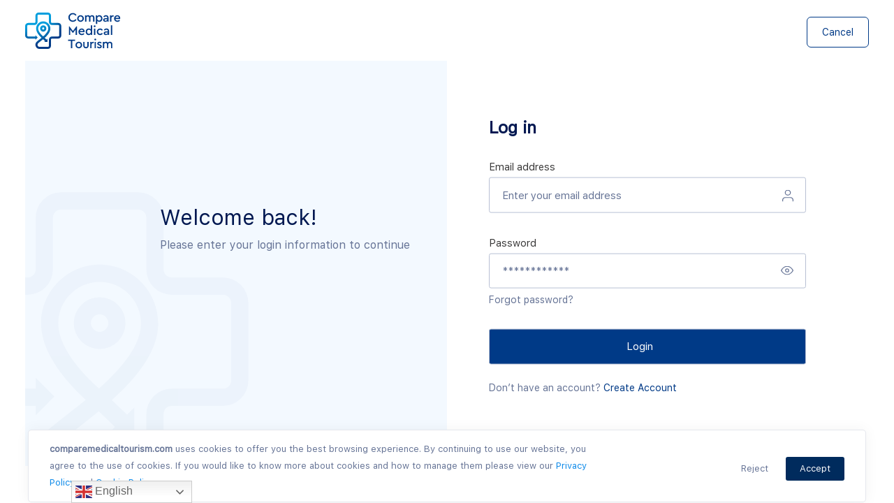

--- FILE ---
content_type: text/html; charset=UTF-8
request_url: https://comparemedicaltourism.com/login/
body_size: 8445
content:
<!DOCTYPE html>
<html lang="en-US">
<head>
	<meta http-equiv="Content-Type" content="text/html; charset=UTF-8" />
	<meta name="viewport" content="width=device-width, initial-scale=1.0, maximum-scale=1.0, user-scalable=0" />
	<meta name="theme-color" content="#ee4123"/>
			<link rel="shortcut icon" href="https://comparemedicaltourism.com/wp-content/themes/cmt/favicon.ico" />
		<link rel="manifest" href="/manifest.json"/>
	<link rel="stylesheet" href="https://comparemedicaltourism.com/wp-content/cache/minify/cef2d.css" media="all" />

	<link rel="alternate" type="application/rss+xml" title="Compare Medical Tourism RSS Feed" href="https://comparemedicaltourism.com/feed/" />
	<link rel="pingback" href="https://comparemedicaltourism.com/xmlrpc.php" />
			<style>
			.p-destination-blk {
    flex-grow: 0;
}
.p-procedures-blk {
    flex-grow: 0;
}
.post-template-default .post-default {
    font-size: 14px;
    line-height: 24px;
}
.post-template-default .post-default a {
    font-size: 14px;
    line-height: 24px;
}
.post-template-default .post-default li {
    margin-bottom: 10px;
}
.page-template-default a {
    font-size: 14px;
    line-height: 24px;
}
.page-template-default ol {
    font-size: 14px;
    line-height: 24px;
}
.page-template-default ol li {
    margin-bottom: 0.8rem;
}		</style>
	<!-- Global site tag (gtag.js) - Google Analytics -->
<script async src="https://www.googletagmanager.com/gtag/js?id=UA-156008156-1"></script>
<script>
  window.dataLayer = window.dataLayer || [];
  function gtag(){dataLayer.push(arguments);}
  gtag('js', new Date());

  gtag('config', 'UA-156008156-1');
</script><meta name='robots' content='index, follow, max-image-preview:large, max-snippet:-1, max-video-preview:-1' />

	<!-- This site is optimized with the Yoast SEO plugin v21.6 - https://yoast.com/wordpress/plugins/seo/ -->
	<title>Login - Compare Medical Tourism</title>
	<link rel="canonical" href="https://comparemedicaltourism.com/login/" />
	<meta property="og:locale" content="en_US" />
	<meta property="og:type" content="article" />
	<meta property="og:title" content="Login - Compare Medical Tourism" />
	<meta property="og:description" content="Welcome back! Please enter your login information to continue" />
	<meta property="og:url" content="https://comparemedicaltourism.com/login/" />
	<meta property="og:site_name" content="Compare Medical Tourism" />
	<meta property="article:publisher" content="https://www.facebook.com/Comparemedicaltourism-110159083944412/" />
	<meta property="article:modified_time" content="2019-11-11T05:46:04+00:00" />
	<meta name="twitter:card" content="summary_large_image" />
	<meta name="twitter:site" content="@compare_medical" />
	<script type="application/ld+json" class="yoast-schema-graph">{"@context":"https://schema.org","@graph":[{"@type":"WebPage","@id":"https://comparemedicaltourism.com/login/","url":"https://comparemedicaltourism.com/login/","name":"Login - Compare Medical Tourism","isPartOf":{"@id":"https://comparemedicaltourism.com/#website"},"datePublished":"2019-10-16T11:53:34+00:00","dateModified":"2019-11-11T05:46:04+00:00","breadcrumb":{"@id":"https://comparemedicaltourism.com/login/#breadcrumb"},"inLanguage":"en-US","potentialAction":[{"@type":"ReadAction","target":["https://comparemedicaltourism.com/login/"]}]},{"@type":"BreadcrumbList","@id":"https://comparemedicaltourism.com/login/#breadcrumb","itemListElement":[{"@type":"ListItem","position":1,"name":"Home","item":"https://comparemedicaltourism.com/"},{"@type":"ListItem","position":2,"name":"Login"}]},{"@type":"WebSite","@id":"https://comparemedicaltourism.com/#website","url":"https://comparemedicaltourism.com/","name":"Compare Medical Tourism","description":"","publisher":{"@id":"https://comparemedicaltourism.com/#organization"},"potentialAction":[{"@type":"SearchAction","target":{"@type":"EntryPoint","urlTemplate":"https://comparemedicaltourism.com/?s={search_term_string}"},"query-input":"required name=search_term_string"}],"inLanguage":"en-US"},{"@type":"Organization","@id":"https://comparemedicaltourism.com/#organization","name":"Compare Medical Tourism","url":"https://comparemedicaltourism.com/","logo":{"@type":"ImageObject","inLanguage":"en-US","@id":"https://comparemedicaltourism.com/#/schema/logo/image/","url":"https://comparemedicaltourism.com/wp-content/uploads/2019/12/logo-v5.png","contentUrl":"https://comparemedicaltourism.com/wp-content/uploads/2019/12/logo-v5.png","width":137,"height":52,"caption":"Compare Medical Tourism"},"image":{"@id":"https://comparemedicaltourism.com/#/schema/logo/image/"},"sameAs":["https://www.facebook.com/Comparemedicaltourism-110159083944412/","https://twitter.com/compare_medical"]}]}</script>
	<!-- / Yoast SEO plugin. -->


<link rel="alternate" type="application/rss+xml" title="Compare Medical Tourism &raquo; Feed" href="https://comparemedicaltourism.com/feed/" />
<link rel="alternate" type="application/rss+xml" title="Compare Medical Tourism &raquo; Comments Feed" href="https://comparemedicaltourism.com/comments/feed/" />
<link rel="stylesheet" href="https://comparemedicaltourism.com/wp-content/cache/minify/a5ff7.css" media="all" />

<style id='wp-block-library-theme-inline-css' type='text/css'>
.wp-block-audio figcaption{color:#555;font-size:13px;text-align:center}.is-dark-theme .wp-block-audio figcaption{color:hsla(0,0%,100%,.65)}.wp-block-audio{margin:0 0 1em}.wp-block-code{border:1px solid #ccc;border-radius:4px;font-family:Menlo,Consolas,monaco,monospace;padding:.8em 1em}.wp-block-embed figcaption{color:#555;font-size:13px;text-align:center}.is-dark-theme .wp-block-embed figcaption{color:hsla(0,0%,100%,.65)}.wp-block-embed{margin:0 0 1em}.blocks-gallery-caption{color:#555;font-size:13px;text-align:center}.is-dark-theme .blocks-gallery-caption{color:hsla(0,0%,100%,.65)}.wp-block-image figcaption{color:#555;font-size:13px;text-align:center}.is-dark-theme .wp-block-image figcaption{color:hsla(0,0%,100%,.65)}.wp-block-image{margin:0 0 1em}.wp-block-pullquote{border-bottom:4px solid;border-top:4px solid;color:currentColor;margin-bottom:1.75em}.wp-block-pullquote cite,.wp-block-pullquote footer,.wp-block-pullquote__citation{color:currentColor;font-size:.8125em;font-style:normal;text-transform:uppercase}.wp-block-quote{border-left:.25em solid;margin:0 0 1.75em;padding-left:1em}.wp-block-quote cite,.wp-block-quote footer{color:currentColor;font-size:.8125em;font-style:normal;position:relative}.wp-block-quote.has-text-align-right{border-left:none;border-right:.25em solid;padding-left:0;padding-right:1em}.wp-block-quote.has-text-align-center{border:none;padding-left:0}.wp-block-quote.is-large,.wp-block-quote.is-style-large,.wp-block-quote.is-style-plain{border:none}.wp-block-search .wp-block-search__label{font-weight:700}.wp-block-search__button{border:1px solid #ccc;padding:.375em .625em}:where(.wp-block-group.has-background){padding:1.25em 2.375em}.wp-block-separator.has-css-opacity{opacity:.4}.wp-block-separator{border:none;border-bottom:2px solid;margin-left:auto;margin-right:auto}.wp-block-separator.has-alpha-channel-opacity{opacity:1}.wp-block-separator:not(.is-style-wide):not(.is-style-dots){width:100px}.wp-block-separator.has-background:not(.is-style-dots){border-bottom:none;height:1px}.wp-block-separator.has-background:not(.is-style-wide):not(.is-style-dots){height:2px}.wp-block-table{margin:0 0 1em}.wp-block-table td,.wp-block-table th{word-break:normal}.wp-block-table figcaption{color:#555;font-size:13px;text-align:center}.is-dark-theme .wp-block-table figcaption{color:hsla(0,0%,100%,.65)}.wp-block-video figcaption{color:#555;font-size:13px;text-align:center}.is-dark-theme .wp-block-video figcaption{color:hsla(0,0%,100%,.65)}.wp-block-video{margin:0 0 1em}.wp-block-template-part.has-background{margin-bottom:0;margin-top:0;padding:1.25em 2.375em}
</style>
<style id='classic-theme-styles-inline-css' type='text/css'>
/*! This file is auto-generated */
.wp-block-button__link{color:#fff;background-color:#32373c;border-radius:9999px;box-shadow:none;text-decoration:none;padding:calc(.667em + 2px) calc(1.333em + 2px);font-size:1.125em}.wp-block-file__button{background:#32373c;color:#fff;text-decoration:none}
</style>
<style id='global-styles-inline-css' type='text/css'>
body{--wp--preset--color--black: #000000;--wp--preset--color--cyan-bluish-gray: #abb8c3;--wp--preset--color--white: #ffffff;--wp--preset--color--pale-pink: #f78da7;--wp--preset--color--vivid-red: #cf2e2e;--wp--preset--color--luminous-vivid-orange: #ff6900;--wp--preset--color--luminous-vivid-amber: #fcb900;--wp--preset--color--light-green-cyan: #7bdcb5;--wp--preset--color--vivid-green-cyan: #00d084;--wp--preset--color--pale-cyan-blue: #8ed1fc;--wp--preset--color--vivid-cyan-blue: #0693e3;--wp--preset--color--vivid-purple: #9b51e0;--wp--preset--gradient--vivid-cyan-blue-to-vivid-purple: linear-gradient(135deg,rgba(6,147,227,1) 0%,rgb(155,81,224) 100%);--wp--preset--gradient--light-green-cyan-to-vivid-green-cyan: linear-gradient(135deg,rgb(122,220,180) 0%,rgb(0,208,130) 100%);--wp--preset--gradient--luminous-vivid-amber-to-luminous-vivid-orange: linear-gradient(135deg,rgba(252,185,0,1) 0%,rgba(255,105,0,1) 100%);--wp--preset--gradient--luminous-vivid-orange-to-vivid-red: linear-gradient(135deg,rgba(255,105,0,1) 0%,rgb(207,46,46) 100%);--wp--preset--gradient--very-light-gray-to-cyan-bluish-gray: linear-gradient(135deg,rgb(238,238,238) 0%,rgb(169,184,195) 100%);--wp--preset--gradient--cool-to-warm-spectrum: linear-gradient(135deg,rgb(74,234,220) 0%,rgb(151,120,209) 20%,rgb(207,42,186) 40%,rgb(238,44,130) 60%,rgb(251,105,98) 80%,rgb(254,248,76) 100%);--wp--preset--gradient--blush-light-purple: linear-gradient(135deg,rgb(255,206,236) 0%,rgb(152,150,240) 100%);--wp--preset--gradient--blush-bordeaux: linear-gradient(135deg,rgb(254,205,165) 0%,rgb(254,45,45) 50%,rgb(107,0,62) 100%);--wp--preset--gradient--luminous-dusk: linear-gradient(135deg,rgb(255,203,112) 0%,rgb(199,81,192) 50%,rgb(65,88,208) 100%);--wp--preset--gradient--pale-ocean: linear-gradient(135deg,rgb(255,245,203) 0%,rgb(182,227,212) 50%,rgb(51,167,181) 100%);--wp--preset--gradient--electric-grass: linear-gradient(135deg,rgb(202,248,128) 0%,rgb(113,206,126) 100%);--wp--preset--gradient--midnight: linear-gradient(135deg,rgb(2,3,129) 0%,rgb(40,116,252) 100%);--wp--preset--font-size--small: 13px;--wp--preset--font-size--medium: 20px;--wp--preset--font-size--large: 36px;--wp--preset--font-size--x-large: 42px;--wp--preset--spacing--20: 0.44rem;--wp--preset--spacing--30: 0.67rem;--wp--preset--spacing--40: 1rem;--wp--preset--spacing--50: 1.5rem;--wp--preset--spacing--60: 2.25rem;--wp--preset--spacing--70: 3.38rem;--wp--preset--spacing--80: 5.06rem;--wp--preset--shadow--natural: 6px 6px 9px rgba(0, 0, 0, 0.2);--wp--preset--shadow--deep: 12px 12px 50px rgba(0, 0, 0, 0.4);--wp--preset--shadow--sharp: 6px 6px 0px rgba(0, 0, 0, 0.2);--wp--preset--shadow--outlined: 6px 6px 0px -3px rgba(255, 255, 255, 1), 6px 6px rgba(0, 0, 0, 1);--wp--preset--shadow--crisp: 6px 6px 0px rgba(0, 0, 0, 1);}:where(.is-layout-flex){gap: 0.5em;}:where(.is-layout-grid){gap: 0.5em;}body .is-layout-flow > .alignleft{float: left;margin-inline-start: 0;margin-inline-end: 2em;}body .is-layout-flow > .alignright{float: right;margin-inline-start: 2em;margin-inline-end: 0;}body .is-layout-flow > .aligncenter{margin-left: auto !important;margin-right: auto !important;}body .is-layout-constrained > .alignleft{float: left;margin-inline-start: 0;margin-inline-end: 2em;}body .is-layout-constrained > .alignright{float: right;margin-inline-start: 2em;margin-inline-end: 0;}body .is-layout-constrained > .aligncenter{margin-left: auto !important;margin-right: auto !important;}body .is-layout-constrained > :where(:not(.alignleft):not(.alignright):not(.alignfull)){max-width: var(--wp--style--global--content-size);margin-left: auto !important;margin-right: auto !important;}body .is-layout-constrained > .alignwide{max-width: var(--wp--style--global--wide-size);}body .is-layout-flex{display: flex;}body .is-layout-flex{flex-wrap: wrap;align-items: center;}body .is-layout-flex > *{margin: 0;}body .is-layout-grid{display: grid;}body .is-layout-grid > *{margin: 0;}:where(.wp-block-columns.is-layout-flex){gap: 2em;}:where(.wp-block-columns.is-layout-grid){gap: 2em;}:where(.wp-block-post-template.is-layout-flex){gap: 1.25em;}:where(.wp-block-post-template.is-layout-grid){gap: 1.25em;}.has-black-color{color: var(--wp--preset--color--black) !important;}.has-cyan-bluish-gray-color{color: var(--wp--preset--color--cyan-bluish-gray) !important;}.has-white-color{color: var(--wp--preset--color--white) !important;}.has-pale-pink-color{color: var(--wp--preset--color--pale-pink) !important;}.has-vivid-red-color{color: var(--wp--preset--color--vivid-red) !important;}.has-luminous-vivid-orange-color{color: var(--wp--preset--color--luminous-vivid-orange) !important;}.has-luminous-vivid-amber-color{color: var(--wp--preset--color--luminous-vivid-amber) !important;}.has-light-green-cyan-color{color: var(--wp--preset--color--light-green-cyan) !important;}.has-vivid-green-cyan-color{color: var(--wp--preset--color--vivid-green-cyan) !important;}.has-pale-cyan-blue-color{color: var(--wp--preset--color--pale-cyan-blue) !important;}.has-vivid-cyan-blue-color{color: var(--wp--preset--color--vivid-cyan-blue) !important;}.has-vivid-purple-color{color: var(--wp--preset--color--vivid-purple) !important;}.has-black-background-color{background-color: var(--wp--preset--color--black) !important;}.has-cyan-bluish-gray-background-color{background-color: var(--wp--preset--color--cyan-bluish-gray) !important;}.has-white-background-color{background-color: var(--wp--preset--color--white) !important;}.has-pale-pink-background-color{background-color: var(--wp--preset--color--pale-pink) !important;}.has-vivid-red-background-color{background-color: var(--wp--preset--color--vivid-red) !important;}.has-luminous-vivid-orange-background-color{background-color: var(--wp--preset--color--luminous-vivid-orange) !important;}.has-luminous-vivid-amber-background-color{background-color: var(--wp--preset--color--luminous-vivid-amber) !important;}.has-light-green-cyan-background-color{background-color: var(--wp--preset--color--light-green-cyan) !important;}.has-vivid-green-cyan-background-color{background-color: var(--wp--preset--color--vivid-green-cyan) !important;}.has-pale-cyan-blue-background-color{background-color: var(--wp--preset--color--pale-cyan-blue) !important;}.has-vivid-cyan-blue-background-color{background-color: var(--wp--preset--color--vivid-cyan-blue) !important;}.has-vivid-purple-background-color{background-color: var(--wp--preset--color--vivid-purple) !important;}.has-black-border-color{border-color: var(--wp--preset--color--black) !important;}.has-cyan-bluish-gray-border-color{border-color: var(--wp--preset--color--cyan-bluish-gray) !important;}.has-white-border-color{border-color: var(--wp--preset--color--white) !important;}.has-pale-pink-border-color{border-color: var(--wp--preset--color--pale-pink) !important;}.has-vivid-red-border-color{border-color: var(--wp--preset--color--vivid-red) !important;}.has-luminous-vivid-orange-border-color{border-color: var(--wp--preset--color--luminous-vivid-orange) !important;}.has-luminous-vivid-amber-border-color{border-color: var(--wp--preset--color--luminous-vivid-amber) !important;}.has-light-green-cyan-border-color{border-color: var(--wp--preset--color--light-green-cyan) !important;}.has-vivid-green-cyan-border-color{border-color: var(--wp--preset--color--vivid-green-cyan) !important;}.has-pale-cyan-blue-border-color{border-color: var(--wp--preset--color--pale-cyan-blue) !important;}.has-vivid-cyan-blue-border-color{border-color: var(--wp--preset--color--vivid-cyan-blue) !important;}.has-vivid-purple-border-color{border-color: var(--wp--preset--color--vivid-purple) !important;}.has-vivid-cyan-blue-to-vivid-purple-gradient-background{background: var(--wp--preset--gradient--vivid-cyan-blue-to-vivid-purple) !important;}.has-light-green-cyan-to-vivid-green-cyan-gradient-background{background: var(--wp--preset--gradient--light-green-cyan-to-vivid-green-cyan) !important;}.has-luminous-vivid-amber-to-luminous-vivid-orange-gradient-background{background: var(--wp--preset--gradient--luminous-vivid-amber-to-luminous-vivid-orange) !important;}.has-luminous-vivid-orange-to-vivid-red-gradient-background{background: var(--wp--preset--gradient--luminous-vivid-orange-to-vivid-red) !important;}.has-very-light-gray-to-cyan-bluish-gray-gradient-background{background: var(--wp--preset--gradient--very-light-gray-to-cyan-bluish-gray) !important;}.has-cool-to-warm-spectrum-gradient-background{background: var(--wp--preset--gradient--cool-to-warm-spectrum) !important;}.has-blush-light-purple-gradient-background{background: var(--wp--preset--gradient--blush-light-purple) !important;}.has-blush-bordeaux-gradient-background{background: var(--wp--preset--gradient--blush-bordeaux) !important;}.has-luminous-dusk-gradient-background{background: var(--wp--preset--gradient--luminous-dusk) !important;}.has-pale-ocean-gradient-background{background: var(--wp--preset--gradient--pale-ocean) !important;}.has-electric-grass-gradient-background{background: var(--wp--preset--gradient--electric-grass) !important;}.has-midnight-gradient-background{background: var(--wp--preset--gradient--midnight) !important;}.has-small-font-size{font-size: var(--wp--preset--font-size--small) !important;}.has-medium-font-size{font-size: var(--wp--preset--font-size--medium) !important;}.has-large-font-size{font-size: var(--wp--preset--font-size--large) !important;}.has-x-large-font-size{font-size: var(--wp--preset--font-size--x-large) !important;}
.wp-block-navigation a:where(:not(.wp-element-button)){color: inherit;}
:where(.wp-block-post-template.is-layout-flex){gap: 1.25em;}:where(.wp-block-post-template.is-layout-grid){gap: 1.25em;}
:where(.wp-block-columns.is-layout-flex){gap: 2em;}:where(.wp-block-columns.is-layout-grid){gap: 2em;}
.wp-block-pullquote{font-size: 1.5em;line-height: 1.6;}
</style>
<link rel="https://api.w.org/" href="https://comparemedicaltourism.com/wp-json/" /><link rel="alternate" type="application/json" href="https://comparemedicaltourism.com/wp-json/wp/v2/pages/27" /><link rel="EditURI" type="application/rsd+xml" title="RSD" href="https://comparemedicaltourism.com/xmlrpc.php?rsd" />

<link rel='shortlink' href='https://comparemedicaltourism.com/?p=27' />
<style>
.video-container { text-align:center;width:100%;max-width:100%;margin-top:30px; }
.video-container video { margin:0 auto; max-width:100%;}
.h-accreditations-description p {margin-bottom:15px!important;}
.content-area p {margin-bottom:15px;}
.spacer10 {margin-bottom:10px;} .spacer20 {margin-bottom:20px;} .spacer30 {margin-bottom:30px;} .spacer40 {margin-bottom:40px;} .spacer50 {margin-bottom:50px;}
.post-content {display: flex;align-items: center;justify-content: left;}
.post-content-image {max-width: 30%;padding-right:50px;}
.post-content-article {max-width: 70%;}
.blog .post-default p{font-size:14px;line-height:24px;margin:0 0 20px 0}
.blog .post-default h2{font-size:24px;font-weight:400;color:#001851;margin:0 0 20px 0}
.blog .header-outer{border-bottom: 1px solid #eee;}
@media only screen and (max-width: 600px) {
.post-content {display: block;}
.post-content-image {max-width: 100%;padding-right:0px;}.post-content-image img {width:100%;max-width: 100%;}
.post-content-article {max-width: 100%;}
}
</style>
    	<style>
		.recommendedlist-wrap {
			margin-top:20px;
		}
		.recommendedlist-inner {

			width: 100%;
			padding: 2.417rem 3rem;
			margin-bottom: 0px;
			border-radius: 6px;
			background: #F4F7FC;
			font-weight: normal;
			font-size: 1rem;
			line-height: 20px;
			text-align: left;
		}

		.recommended-list {
			display:block;
			width:33%;
			float:left;
			text-align:left;
			overflow:hidden;
			padding:5px 0px;
		}
		.recommended-list h4 {
			margin: 0;
			font-weight: normal;
			font-size: 1rem;
			line-height: 1.6rem;
			text-transform: capitalize;
			color: #667496;
			text-align:left;
		}
		.recommended-list h4 a {
			color: #667496;	
		}
		@media only screen and (max-width: 1024px) {
			.recommended-list {
				width:50%;
			}
		}
		@media only screen and (max-width:768px) {
			.recommended-list {
				width:100%;
			}
		}

	</style>
    
</head>
<body class="page-template page-template-templates page-template-login page-template-templateslogin-php page page-id-27">
	<div id="preloader">
		<div id="status">
			<div class="spinner">
				<div class="double-bounce1"></div>
				<div class="double-bounce2"></div>
			</div>
		</div>
	</div>

	<header class="header-outer">
		<div class="header-wrap clearfix">
			<div class="header-left">
									<div class="logo">
						<h1>
							<a href="https://comparemedicaltourism.com/" class="logo_image">
								<img src="https://comparemedicaltourism.com/wp-content/uploads/2019/12/logo-v5.png" alt="Compare Medical Tourism" />
							</a>
						</h1>
					</div>
							</div>
							<div class="header-right">
					<a href="#" class="login-cancel-btn">Cancel</a>
				</div>
					</div>
	</header>
	<div id="navigation">
	    <nav class="nav">
			<ul id="menu-primary-menu" class="menu"><li id="menu-item-19" class="menu-item menu-item-type-custom menu-item-object-custom menu-item-home menu-item-19"><a href="https://comparemedicaltourism.com/">Home</a></li>
<li id="menu-item-22" class="menu-item menu-item-type-post_type menu-item-object-page menu-item-22"><a href="https://comparemedicaltourism.com/destinations/">Destinations</a></li>
<li id="menu-item-24" class="menu-item menu-item-type-post_type menu-item-object-page menu-item-24"><a href="https://comparemedicaltourism.com/procedures/">Procedures</a></li>
<li id="menu-item-21" class="menu-item menu-item-type-post_type menu-item-object-page menu-item-21"><a href="https://comparemedicaltourism.com/accreditation/">Accreditation</a></li>
<li id="menu-item-20" class="menu-item menu-item-type-post_type menu-item-object-page menu-item-20"><a href="https://comparemedicaltourism.com/about-us/">About Us</a></li>
<li id="menu-item-23" class="menu-item menu-item-type-post_type menu-item-object-page menu-item-23"><a href="https://comparemedicaltourism.com/faq/">FAQ</a></li>
<li id="menu-item-548" class="menu-item menu-item-type-post_type menu-item-object-page menu-item-548"><a href="https://comparemedicaltourism.com/blog-articles/">Blog</a></li>
</ul>			<a id="menuClose" href="javascript:void(0)"><img src="https://comparemedicaltourism.com/wp-content/themes/cmt/images/m-close.svg" alt="menuClose"></a>
	    </nav>
	</div>
	<main class="page-contents clearfix">
<div class="login-page clearfix">
    <div class="lg-left">
        <div class="wrp-inner">
        
<h2 class="wp-block-heading">Welcome back!</h2>



<p>Please enter your login information to continue</p>
        </div>
    </div>
    <div class="lg-right">
        <div class="sec-outer">
        <h2>Log in</h2>
        <form id="userLogin" name="ulogin" method="post">
            <div class="status">
                <p></p>
            </div>
            <div class="login-field clearfix">
                <label for="username">Email address</label>
                <input id="username" type="text" name="username" class="required email" placeholder="Enter your email address"/>
            </div>
            <div class="login-field clearfix">
                <label for="password">Password</label>
                <input id="password" type="password" name="password" class="required" placeholder="************"/>
                <a class="lost" href="https://comparemedicaltourism.com/reset-password/">Forgot password?</a>
            </div>
            <div class="login-field clearfix">
                <input class="submit_button" type="submit" value="Login" name="submit">
                <input type="hidden" name="action" value="ajaxlogin"/>
                <input type="hidden" id="security" name="security" value="86d4e63186" /><input type="hidden" name="_wp_http_referer" value="/login/" /> 
                    <p>Don’t have an account? <a href="https://comparemedicaltourism.com/sign-up/">Create Account</a></p>
                            </div> 
            <div class="loading" style="display:none;text-align: right; padding: 0">
                <img src="https://comparemedicaltourism.com/wp-content/themes/cmt/images/loader.svg" alt="loading" />
            </div>    
        </form>
        </div>
    </div>
</div>
	</main>
	<footer class="footer-outer clearfix">
	<div class="footer-bg">	
		<div class="footer-top clearfix">
			<div class="container">
				<div class="inner-wrp">
				<div class="f-newsltr-desc">
					<h2>Get the best deals!</h2>
<p>Sign up and we&#8217;ll send you regular updates about our most popular providers</p>
				</div>
				<form action="https://comparemedicaltourism.us4.list-manage.com/subscribe/post?u=cf66747683c3d67cc95addb49&id=b29351e782" id="footer-newsletter-form" class="clearfix" method="post" target="_blank"> 
					<input type="email" name="EMAIL" placeholder="Email Address" required=""> 
					<input type="submit" name="subscribe" value="Subscribe" class="input-bt">
				</form>
				</div>
			</div>
		</div>
		<div class="footer-widgets">
			<div class="container">
				<div class="footersidebar">

<div id="sidebar" class="sidebar">

	<ul>

		<li id="text-2" class="widget widget_text"><h4 class="widgettitle">About Us</h4>			<div class="textwidget"><p><a href="https://comparemedicaltourism.com/"><img loading="lazy" decoding="async" class="size-full wp-image-34 alignnone" src="https://comparemedicaltourism.com/wp-content/uploads/2019/10/footer-logo.png" alt="Compare Medical Tourism" width="137" height="52" srcset="https://comparemedicaltourism.com/wp-content/uploads/2019/10/footer-logo.png 137w, https://comparemedicaltourism.com/wp-content/uploads/2019/10/footer-logo-768x291.png 768w" sizes="(max-width: 137px) 100vw, 137px" /></a><br />
<strong>comparemedicaltourism.com</strong> is a trading name of Dharam Ltd, registered in England No. 09804537. Registered Office:<br />
124 City Road, London EC1V 2NX.</p>
</div>
		</li><li id="nav_menu-2" class="widget widget_nav_menu"><h4 class="widgettitle">OVERVIEW</h4><div class="menu-overview-container"><ul id="menu-overview" class="menu"><li id="menu-item-37" class="menu-item menu-item-type-post_type menu-item-object-page menu-item-37"><a href="https://comparemedicaltourism.com/destinations/">Destinations</a></li>
<li id="menu-item-36" class="menu-item menu-item-type-post_type menu-item-object-page menu-item-36"><a href="https://comparemedicaltourism.com/procedures/">Procedures</a></li>
<li id="menu-item-35" class="menu-item menu-item-type-post_type menu-item-object-page menu-item-35"><a href="https://comparemedicaltourism.com/accreditation/">Accreditation</a></li>
<li id="menu-item-634" class="menu-item menu-item-type-post_type menu-item-object-page menu-item-634"><a href="https://comparemedicaltourism.com/recommended/">Recommended</a></li>
</ul></div></li><li id="nav_menu-3" class="widget widget_nav_menu"><h4 class="widgettitle">RESOURCES</h4><div class="menu-resources-container"><ul id="menu-resources" class="menu"><li id="menu-item-38" class="menu-item menu-item-type-post_type menu-item-object-page menu-item-38"><a href="https://comparemedicaltourism.com/about-us/">About Us</a></li>
<li id="menu-item-437" class="menu-item menu-item-type-post_type menu-item-object-page menu-item-437"><a href="https://comparemedicaltourism.com/faq/">FAQ</a></li>
<li id="menu-item-44" class="menu-item menu-item-type-post_type menu-item-object-page menu-item-44"><a href="https://comparemedicaltourism.com/contact-us/">Contact Us</a></li>
<li id="menu-item-696" class="menu-item menu-item-type-post_type menu-item-object-page menu-item-696"><a href="https://comparemedicaltourism.com/add-your-clinic-hospital/">Add Your Clinic or Hospital</a></li>
</ul></div></li><li id="nav_menu-4" class="widget widget_nav_menu"><h4 class="widgettitle">LEGAL</h4><div class="menu-legal-container"><ul id="menu-legal" class="menu"><li id="menu-item-436" class="menu-item menu-item-type-post_type menu-item-object-page menu-item-436"><a href="https://comparemedicaltourism.com/disclaimer/">Disclaimer</a></li>
<li id="menu-item-51" class="menu-item menu-item-type-post_type menu-item-object-page menu-item-51"><a href="https://comparemedicaltourism.com/terms-of-service/">Terms of Service</a></li>
<li id="menu-item-50" class="menu-item menu-item-type-post_type menu-item-object-page menu-item-privacy-policy menu-item-50"><a rel="privacy-policy" href="https://comparemedicaltourism.com/privacy-policy/">Privacy Policy</a></li>
<li id="menu-item-53" class="menu-item menu-item-type-post_type menu-item-object-page menu-item-53"><a href="https://comparemedicaltourism.com/cookie-policy/">Cookie Policy</a></li>
</ul></div></li><li id="text-3" class="widget widget_text"><h4 class="widgettitle">GET IN TOUCH</h4>			<div class="textwidget"><p>Compare Medical Tourism<br />
124 City Road,<br />
London EC1V 2NX.</p>
<p><a href="mailto:info@comparemedicaltourism.com">info@comparemedicaltourism.com</a></p>
</div>
		</li>
	</ul>

</div>

</div>			</div>
		</div>
		<div class="footer-bottom clearfix">
			<div class="container">
				<ul class="footer-social">
											<li>
							<a href=" https://www.facebook.com/Comparemedicaltourism-110159083944412/" class="foo-facebook" target="_blank" title="Facebook">
								<img src="https://comparemedicaltourism.com/wp-content/themes/cmt/images/fb.svg" alt="facebook">
							</a>
						</li>  
											<li>
							<a href="https://twitter.com/compare_medical" class="foo-twitter" target="_blank" title="Twitter">
							<img src="https://comparemedicaltourism.com/wp-content/themes/cmt/images/tw.svg" alt="twitter">
							</a>
						</li>
											<li>
							<a href="https://www.instagram.com/compare_medical/" class="foo-instagram" target="_blank" title="Instagram">
								<img src="https://comparemedicaltourism.com/wp-content/themes/cmt/images/inata.svg" alt="instagram">
							</a>
						</li>
									</ul>

				<div class="copy_right-text">
					<p>Copyright 2019-2023 © Compare Medical Tourism</p>
				</div>
			</div>
		</div>
	</div>
	</footer>
	<!-- cookies Popup -->
	<div class="cookie-policy-popup">
		<div class="cookie-policy-desc">
			<p><strong>comparemedicaltourism.com</strong> uses cookies to offer you the best browsing experience. By continuing to use our website, you agree to the use of cookies. If you would like to know more about cookies and how to manage them please view our <a href="https://comparemedicaltourism.com/privacy-policy/" target="_blank" rel="noopener">Privacy Policy</a> and <a href="https://comparemedicaltourism.com/cookie-policy/" target="_blank" rel="noopener">Cookie Policy</a>.</p>
		</div>
		<div class="cookie-policy-btns">
			<a href="#" class="cookies-reject">Reject</a>
			<a href="#" class="cookies-accept">Accept</a>
		</div>
	</div>
	<!-- Terms policy popup -->
	<div class="terms-policy-popup" data-trigger="hsearch_form" data-url="">
		<div class="terms-policy-popup-main">
			<div class="terms-policy-desc">
				<h3>Disclaimer</h3>
<p>By clicking on continue you agree that:</p>
<ul>
<li>Compare Medical Tourism are not making any recommendations for diagnostics or medical care.</li>
<li>The quality and safety profile of each provider needs to be individually assessed by the client before booking.</li>
<li>The risk versus benefit of each procedure the client opts for needs to be discussed with the providers and treating clinicians to make an informed decision.</li>
<li>The price provided is a guide for basic care only and may change depending on personal circumstances and client&#8217;s medical history. Travel and accommodation costs are not included in this price.</li>
<li>Although we strive to keep all material up to date, the accuracy of all information cannot be guaranteed and clients are advised to confirm with the provider.</li>
</ul>
<p>For further details: <a href="https://comparemedicaltourism.com/disclaimer/" target="_blank" rel="noopener">Disclaimer</a> | <a href="https://comparemedicaltourism.com/terms-of-service/" target="_blank" rel="noopener">Terms of Service</a></p>
			</div>
			<div class="terms-policy-btns">
				<a href="#" class="terms-reject">Cancel</a>
				<a href="#" class="terms-accept">Continue</a>
			</div>
		</div>
	</div>			
	
	







<script  src="https://comparemedicaltourism.com/wp-content/cache/minify/92271.js"></script>

<div class="gtranslate_wrapper" id="gt-wrapper-23204654"></div><script>var admin_ajx_url = 'https://comparemedicaltourism.com/wp-admin/admin-ajax.php';</script><script  id="gt_widget_script_23204654-js-before">
/* <![CDATA[ */
window.gtranslateSettings = /* document.write */ window.gtranslateSettings || {};window.gtranslateSettings['23204654'] = {"default_language":"en","languages":["ar","bg","zh-CN","hr","nl","en","fr","de","hi","it","pt","ru","es","th","tr"],"url_structure":"none","detect_browser_language":1,"flag_style":"2d","flag_size":24,"wrapper_selector":"#gt-wrapper-23204654","alt_flags":[],"switcher_open_direction":"top","switcher_horizontal_position":"left","switcher_vertical_position":"bottom","switcher_text_color":"#666","switcher_arrow_color":"#666","switcher_border_color":"#ccc","switcher_background_color":"#fff","switcher_background_shadow_color":"#efefef","switcher_background_hover_color":"#fff","dropdown_text_color":"#000","dropdown_hover_color":"#fff","dropdown_background_color":"#eee","flags_location":"\/wp-content\/plugins\/gtranslate\/flags\/"};
/* ]]> */
</script><script src="https://comparemedicaltourism.com/wp-content/plugins/gtranslate/js/dwf.js" data-no-optimize="1" data-no-minify="1" data-gt-orig-url="/login/" data-gt-orig-domain="comparemedicaltourism.com" data-gt-widget-id="23204654" defer></script>    <script>
        $(document).ready( function() {
            //Cancel Button
            $('.login-cancel-btn').click(function(e) { 
                e.preventDefault();
                window.location.href = "https://comparemedicaltourism.com";
            });

            //Form
            $('#userLogin').validate({
                submitHandler: function(form) {
                    $.ajax({
                        type: "POST",
                        url: 'https://comparemedicaltourism.com/wp-admin/admin-ajax.php',
                        data: $('#userLogin').serialize(),
                        beforeSend: function() {
                            $("input[name=submit]", form).attr('disabled', 'disabled');
                            $("div.loading", form).show();
                            $("div.status", form).hide();
                        },
                        success: function(result) {
                            var res = $.parseJSON(result);
                            if (res.loggedin == true ) {
                                $("div.loading", form).hide();
                                $("div.status", form).hide();
                                document.forms["ulogin"].reset();
                                                                    window.location.href = 'https://comparemedicaltourism.com';
                                                            }
                            else {
                                $("div.loading", form).hide();
                                $("input[name=submit]", form).removeAttr('disabled');
                                $(".status p").text(res.message);
                                $("div.status", form).show();
                            }
                        }
                    });
                }
            });
        });
    </script> 
</body>
</html>
<!--
Performance optimized by W3 Total Cache. Learn more: https://www.boldgrid.com/w3-total-cache/

Object Caching 162/204 objects using Disk
Page Caching using Disk: Enhanced 
Minified using Disk
Database Caching using Disk

Served from: comparemedicaltourism.com @ 2024-04-23 16:47:45 by W3 Total Cache
-->

--- FILE ---
content_type: text/css
request_url: https://comparemedicaltourism.com/wp-content/cache/minify/cef2d.css
body_size: 37975
content:

/*!
Theme Name: Acodez Themes
Theme URI: http://acodez.in
Author: Acodez IT Solutions
Author URI: http://acodez.in
Description: Hey, checking if this is a pre-built theme? Nope! It is a custom template built by the awesome crew at Acodez, India
Version: 1.0.0
License: GNU General Public License v2 or later
License URI: http://www.gnu.org/licenses/gpl-2.0.html
Text Domain: acodez-themes
Tags:

This theme, like WordPress, is licensed under the GPL.
Use it to make something cool, have fun, and share what you've learned with others.

*/
article,aside,details,div,figcaption,figure,footer,header,hgroup,nav,section{display:block;-webkit-box-sizing:border-box;box-sizing:border-box}audio[controls],canvas,video{display:inline-block;*display:inline;*zoom:1}body,html{background:#fff}html{margin:0!important;padding:0;font-size:18px;overflow-y:scroll;-webkit-tap-highlight-color:rgba(0,0,0,0);-webkit-text-size-adjust:100%;-ms-text-size-adjust:100%}body{margin:0;font-size:1rem;font-weight:normal;line-height:1.667rem;padding:0;-webkit-box-sizing:border-box;box-sizing:border-box;overflow-x:hidden}body,button,input,select,textarea{font-family:"SF UI Text Regular";color:#667496}img{border:0;-ms-interpolation-mode:bicubic}::-moz-selection{background:#0C89E9;color:#fff;text-shadow:none}::selection{background:#0C89E9;color:#fff;text-shadow:none}:focus{outline:none}a{color:#0C89E9;text-decoration:none}a:visited{outline:none}a:focus{outline:none}a:active,a:hover{outline:0}abbr[title]{border-bottom:1px dotted}b,strong{font-weight:bold}blockquote{margin:1em
40px}dfn{font-style:italic}hr{display:block;height:1px;border:0;border-top:1px solid #ccc;margin:1em
0;padding:0}ins{background:#ff9;color:#667496;text-decoration:none}mark{background:#ff0;color:#667496;font-style:italic;font-weight:bold}code,kbd,pre,samp{font-family:monospace,monospace;_font-family:"courier new",monospace;font-size:1rem}pre{white-space:pre;white-space:pre-wrap;word-wrap:break-word}q{quotes:none}q:after,q:before{content:"";content:none}small{font-size:85%}sub,sup{font-size:75%;line-height:0;position:relative;vertical-align:baseline}sup{top:-0.5em}sub{bottom:-0.25em}ol,ul{-webkit-box-sizing:border-box;box-sizing:border-box;margin:1em
0;padding:0
0 0 0;list-style:inside}ol{list-style-type:decimal}ul
ul{padding-left:3%}ol
ol{padding-left:3%}dd{-webkit-box-sizing:border-box;box-sizing:border-box;margin:0
0 0 0;padding:0
0 0 3%}nav ol,nav
ul{list-style:none;margin:0;padding:0}p{margin:0;padding:0
0 15px 0}figure{margin:0}form{margin:0}fieldset{border:0;margin:0;padding:0}legend{border:0;*margin-left:-7px;padding:0}button,input,select,textarea{font-size:100%;margin:0;vertical-align:baseline;*vertical-align:middle}button,input{line-height:normal;*overflow:visible}button,input[type=button],input[type=reset],input[type=submit]{cursor:pointer;-webkit-appearance:button}input[type=checkbox],input[type=radio]{-webkit-box-sizing:border-box;box-sizing:border-box}input[type=search]{-webkit-appearance:textfield;-webkit-box-sizing:content-box;box-sizing:content-box}input[type=search]::-webkit-search-decoration{-webkit-appearance:none}button::-moz-focus-inner,input::-moz-focus-inner{border:0;padding:0}textarea{overflow:auto;vertical-align:top}table{border-collapse:collapse;border-spacing:0}th{font-size:0.8rem;line-height:1rem;background:#001851;color:#fff;border-right:1px solid rgba(255,255,255,0.22);line-height:26px;-webkit-box-sizing:border-box;box-sizing:border-box;padding:10px
27px;vertical-align:middle}td{border:1px
solid #ddd;-webkit-box-sizing:border-box;box-sizing:border-box;font-size:0.8rem;line-height:1rem;padding:8px
27px;color:#667496;vertical-align:middle}table
p{padding-bottom:0}.ir{display:block;text-indent:-999em;overflow:hidden;background-repeat:no-repeat;text-align:left;direction:ltr}.ir
br{display:none}.hidden{display:none;visibility:hidden}.visuallyhidden{border:0;clip:rect(0 0 0 0);height:1px;margin:-1px;overflow:hidden;padding:0;position:absolute;width:1px}.visuallyhidden.focusable:active,.visuallyhidden.focusable:focus{clip:auto;height:auto;margin:0;overflow:visible;position:static;width:auto}.invisible{visibility:hidden}.clearfix:after,.clearfix:before{content:"";display:table}.clearfix:after{clear:both}.clearfix{zoom:1}@media
print{*{background:transparent!important;color:black!important;text-shadow:none!important;-webkit-filter:none!important;filter:none!important;-ms-filter:none!important}a,a:visited{color:#505050!important;text-decoration:underline}a[href]:after{content:" (" attr(href) ")"}abbr[title]:after{content:" (" attr(title) ")"}.ir a:after,a[href^="#"]:after,a[href^="javascript:"]:after{content:""}blockquote,pre{border:1px
solid #505050;page-break-inside:avoid}thead{display:table-header-group}img,tr{page-break-inside:avoid}img{max-width:100%!important}@page{margin:0.5cm}h2,h3,p{orphans:3;widows:3}h2,h3{page-break-after:avoid}}a:active,a:hover{outline:0;color:#003A87}code,kbd,pre,samp,tt,var{font-family:Inconsolata,monospace;-webkit-hyphens:none;-ms-hyphens:none;hyphens:none}abbr,acronym,span.caps{cursor:help}abbr,acronym{border-bottom:1px dashed #999}blockquote
p{padding:0}blockquote
cite{display:block;margin:5px
0 0}button:focus{outline:none}button:active{outline:none}h1,h2,h3,h4,h5,h6{margin:5px
0 5px 0;font-family:"SF UI Text Regular";font-weight:600;color:#001851}h1{font-weight:700;font-size:2rem;line-height:2.6rem}h2{font-size:1.7777777778rem;line-height:2.2rem}h3{font-size:1.5rem;line-height:2rem}h4{font-size:1.3rem;line-height:1.8rem}h5{font-size:1.1rem;line-height:1.65rem}h6{font-size:1rem;line-height:1.65rem}blockquote{margin-left:36px;margin-right:36px}table{border-collapse:collapse}big{font-size:larger}strong{font-weight:600}a
img{border:none}img{max-width:100%;height:auto}p
img{padding:0;max-width:100%;height:auto}input:focus{outline:none}button:focus{outline:none}input[type=date],input[type=email],input[type=search],input[type=tel],input[type=text],select{display:block;border:1px
solid #d7d7d7;width:337px;height:42px;max-width:100%;padding:12px
15px;font-size:0.8rem;font-weight:400;color:#000}input[type=date]::-webkit-input-placeholder,input[type=email]::-webkit-input-placeholder,input[type=search]::-webkit-input-placeholder,input[type=tel]::-webkit-input-placeholder,input[type=text]::-webkit-input-placeholder,select::-webkit-input-placeholder{color:#8995B0}input[type=date]::-moz-placeholder,input[type=email]::-moz-placeholder,input[type=search]::-moz-placeholder,input[type=tel]::-moz-placeholder,input[type=text]::-moz-placeholder,select::-moz-placeholder{color:#8995B0}input[type=date]:-ms-input-placeholder,input[type=email]:-ms-input-placeholder,input[type=search]:-ms-input-placeholder,input[type=tel]:-ms-input-placeholder,input[type=text]:-ms-input-placeholder,select:-ms-input-placeholder{color:#8995B0}input[type=date]:-moz-placeholder,input[type=email]:-moz-placeholder,input[type=search]:-moz-placeholder,input[type=tel]:-moz-placeholder,input[type=text]:-moz-placeholder,select:-moz-placeholder{color:#8995B0}textarea{display:block;border:1px
solid #d7d7d7;width:337px;height:128px;max-width:100%;resize:none;padding:15px;font-size:0.8rem;font-weight:400;color:#000}textarea::-webkit-input-placeholder{color:#8995B0}textarea::-moz-placeholder{color:#8995B0}textarea:-ms-input-placeholder{color:#8995B0}textarea:-moz-placeholder{color:#8995B0}input[type=submit]{background:#003A87;border:none;color:#fff;max-width:100%;-webkit-transition:all 0.5s ease-out;-o-transition:all 0.5s ease-out;transition:all 0.5s ease-out}input[type=submit]:hover{background:#0C89E9}label{font-weight:400;color:#383737}.alignnone{margin:5px
20px 20px 0}.aligncenter,div.aligncenter{display:block;margin:0
auto}.alignright{float:right;margin:5px
0 20px 20px}.alignleft{float:left;margin:5px
20px 20px 0}a
img.alignright{float:right;margin:5px
0 20px 20px}a
img.alignnone{margin:0px
0px 10px 0}a
img.alignleft{float:left;margin:5px
20px 20px 0}a
img.aligncenter{display:block;margin-left:auto;margin-right:auto}.wp-caption{background:#fff;border:1px
solid #f0f0f0;max-width:96%;padding:5px
3px 10px;text-align:center}.wp-caption.alignnone{margin:5px
20px 20px 0}.wp-caption.alignleft{margin:5px
20px 20px 0}.wp-caption.alignright{margin:5px
0 20px 20px}.wp-caption
img{border:0
none;height:auto;margin:0;max-width:98.5%;padding:0;width:auto}.wp-caption p.wp-caption-text{font-size:11px;line-height:17px;margin:0;padding:0
4px 5px}.screen-reader-text{border:0;clip:rect(1px,1px,1px,1px);-webkit-clip-path:inset(50%);clip-path:inset(50%);height:1px;margin:-1px;overflow:hidden;padding:0;position:absolute!important;width:1px;word-wrap:normal!important}.screen-reader-text:focus{background-color:#eee;clip:auto!important;-webkit-clip-path:none;clip-path:none;color:#444;display:block;font-size:1em;height:auto;left:5px;line-height:normal;padding:15px
23px 14px;text-decoration:none;top:5px;width:auto;z-index:100000}@font-face{font-family:"SF UI Text Regular";font-style:normal;font-weight:normal;src:local("SF UI Text Regular"),url("/wp-content/themes/cmt/fonts/SFUIText-Regular.woff") format("woff")}@font-face{font-family:"SF UI Text Italic";font-style:normal;font-weight:normal;src:local("SF UI Text Italic"),url("/wp-content/themes/cmt/fonts/SFUIText-RegularItalic.woff") format("woff")}@font-face{font-family:"SF UI Text Light";font-style:normal;font-weight:normal;src:local("SF UI Text Light"),url("/wp-content/themes/cmt/fonts/SFUIText-Light.woff") format("woff")}@font-face{font-family:"SF UI Text Light Italic";font-style:normal;font-weight:normal;src:local("SF UI Text Light Italic"),url("/wp-content/themes/cmt/fonts/SFUIText-LightItalic.woff") format("woff")}@font-face{font-family:"SF UI Text Medium";font-style:normal;font-weight:normal;src:local("SF UI Text Medium"),url("/wp-content/themes/cmt/fonts/SFUIText-Medium.woff") format("woff")}@font-face{font-family:"SF UI Text Medium Italic";font-style:normal;font-weight:normal;src:local("SF UI Text Medium Italic"),url("/wp-content/themes/cmt/fonts/SFUIText-MediumItalic.woff") format("woff")}@font-face{font-family:"SF UI Text Semibold";font-style:normal;font-weight:normal;src:local("SF UI Text Semibold"),url("/wp-content/themes/cmt/fonts/SFUIText-Semibold.woff") format("woff")}@font-face{font-family:"SF UI Text Semibold Italic";font-style:normal;font-weight:normal;src:local("SF UI Text Semibold Italic"),url("/wp-content/themes/cmt/fonts/SFUIText-SemiboldItalic.woff") format("woff")}@font-face{font-family:"SF UI Text Bold";font-style:normal;font-weight:normal;src:local("SF UI Text Bold"),url("/wp-content/themes/cmt/fonts/SFUIText-Bold.woff") format("woff")}@font-face{font-family:"SF UI Text Bold Italic";font-style:normal;font-weight:normal;src:local("SF UI Text Bold Italic"),url("/wp-content/themes/cmt/fonts/SFUIText-BoldItalic.woff") format("woff")}@font-face{font-family:"SF UI Text Heavy";font-style:normal;font-weight:normal;src:local("SF UI Text Heavy"),url("/wp-content/themes/cmt/fonts/SFUIText-Heavy.woff") format("woff")}@font-face{font-family:"SF UI Text Heavy Italic";font-style:normal;font-weight:normal;src:local("SF UI Text Heavy Italic"),url("/wp-content/themes/cmt/fonts/SFUIText-HeavyItalic.woff") format("woff")}.slick-slider{position:relative;display:block;-webkit-box-sizing:border-box;box-sizing:border-box;-webkit-user-select:none;-moz-user-select:none;-ms-user-select:none;user-select:none;-webkit-touch-callout:none;-khtml-user-select:none;-ms-touch-action:pan-y;touch-action:pan-y;-webkit-tap-highlight-color:transparent}.slick-list{position:relative;display:block;overflow:hidden;margin:0;padding:0}.slick-list:focus{outline:none}.slick-list.dragging{cursor:pointer;cursor:hand}.slick-slider .slick-list,.slick-slider .slick-track{-webkit-transform:translate3d(0,0,0);-ms-transform:translate3d(0,0,0);transform:translate3d(0,0,0)}.slick-track{position:relative;top:0;left:0;display:block;margin-left:auto;margin-right:auto}.slick-track:after,.slick-track:before{display:table;content:""}.slick-track:after{clear:both}.slick-loading .slick-track{visibility:hidden}.slick-slide{display:none;float:left;height:100%;min-height:1px}[dir=rtl] .slick-slide{float:right}.slick-slide
img{display:block}.slick-slide.slick-loading
img{display:none}.slick-slide.dragging
img{pointer-events:none}.slick-initialized .slick-slide{display:block}.slick-loading .slick-slide{visibility:hidden}.slick-vertical .slick-slide{display:block;height:auto;border:1px
solid transparent}.slick-arrow.slick-hidden{display:none}
/*!
 * animate.css -https://daneden.github.io/animate.css/
 * Version - 3.7.1
 * Licensed under the MIT license - http://opensource.org/licenses/MIT
 *
 * Copyright (c) 2019 Daniel Eden
 */
@-webkit-keyframes
bounce{20%,53%,80%,0%,to{-webkit-animation-timing-function:cubic-bezier(0.215,0.61,0.355,1);animation-timing-function:cubic-bezier(0.215,0.61,0.355,1);-webkit-transform:translate3d(0,0,0);transform:translate3d(0,0,0)}40%,43%{-webkit-animation-timing-function:cubic-bezier(0.755,0.05,0.855,0.06);animation-timing-function:cubic-bezier(0.755,0.05,0.855,0.06);-webkit-transform:translate3d(0,-30px,0);transform:translate3d(0,-30px,0)}70%{-webkit-animation-timing-function:cubic-bezier(0.755,0.05,0.855,0.06);animation-timing-function:cubic-bezier(0.755,0.05,0.855,0.06);-webkit-transform:translate3d(0,-15px,0);transform:translate3d(0,-15px,0)}90%{-webkit-transform:translate3d(0,-4px,0);transform:translate3d(0,-4px,0)}}@keyframes
bounce{20%,53%,80%,0%,to{-webkit-animation-timing-function:cubic-bezier(0.215,0.61,0.355,1);animation-timing-function:cubic-bezier(0.215,0.61,0.355,1);-webkit-transform:translate3d(0,0,0);transform:translate3d(0,0,0)}40%,43%{-webkit-animation-timing-function:cubic-bezier(0.755,0.05,0.855,0.06);animation-timing-function:cubic-bezier(0.755,0.05,0.855,0.06);-webkit-transform:translate3d(0,-30px,0);transform:translate3d(0,-30px,0)}70%{-webkit-animation-timing-function:cubic-bezier(0.755,0.05,0.855,0.06);animation-timing-function:cubic-bezier(0.755,0.05,0.855,0.06);-webkit-transform:translate3d(0,-15px,0);transform:translate3d(0,-15px,0)}90%{-webkit-transform:translate3d(0,-4px,0);transform:translate3d(0,-4px,0)}}.bounce{-webkit-animation-name:bounce;animation-name:bounce;-webkit-transform-origin:center bottom;-ms-transform-origin:center bottom;transform-origin:center bottom}@-webkit-keyframes
flash{50%,0%,to{opacity:1}25%,75%{opacity:0}}@keyframes
flash{50%,0%,to{opacity:1}25%,75%{opacity:0}}.flash{-webkit-animation-name:flash;animation-name:flash}@-webkit-keyframes
pulse{0%{-webkit-transform:scale3d(1,1,1);transform:scale3d(1,1,1)}50%{-webkit-transform:scale3d(1.05,1.05,1.05);transform:scale3d(1.05,1.05,1.05)}to{-webkit-transform:scale3d(1,1,1);transform:scale3d(1,1,1)}}@keyframes
pulse{0%{-webkit-transform:scale3d(1,1,1);transform:scale3d(1,1,1)}50%{-webkit-transform:scale3d(1.05,1.05,1.05);transform:scale3d(1.05,1.05,1.05)}to{-webkit-transform:scale3d(1,1,1);transform:scale3d(1,1,1)}}.pulse{-webkit-animation-name:pulse;animation-name:pulse}@-webkit-keyframes
rubberBand{0%{-webkit-transform:scale3d(1,1,1);transform:scale3d(1,1,1)}30%{-webkit-transform:scale3d(1.25,0.75,1);transform:scale3d(1.25,0.75,1)}40%{-webkit-transform:scale3d(0.75,1.25,1);transform:scale3d(0.75,1.25,1)}50%{-webkit-transform:scale3d(1.15,0.85,1);transform:scale3d(1.15,0.85,1)}65%{-webkit-transform:scale3d(0.95,1.05,1);transform:scale3d(0.95,1.05,1)}75%{-webkit-transform:scale3d(1.05,0.95,1);transform:scale3d(1.05,0.95,1)}to{-webkit-transform:scale3d(1,1,1);transform:scale3d(1,1,1)}}@keyframes
rubberBand{0%{-webkit-transform:scale3d(1,1,1);transform:scale3d(1,1,1)}30%{-webkit-transform:scale3d(1.25,0.75,1);transform:scale3d(1.25,0.75,1)}40%{-webkit-transform:scale3d(0.75,1.25,1);transform:scale3d(0.75,1.25,1)}50%{-webkit-transform:scale3d(1.15,0.85,1);transform:scale3d(1.15,0.85,1)}65%{-webkit-transform:scale3d(0.95,1.05,1);transform:scale3d(0.95,1.05,1)}75%{-webkit-transform:scale3d(1.05,0.95,1);transform:scale3d(1.05,0.95,1)}to{-webkit-transform:scale3d(1,1,1);transform:scale3d(1,1,1)}}.rubberBand{-webkit-animation-name:rubberBand;animation-name:rubberBand}@-webkit-keyframes
shake{0%,to{-webkit-transform:translate3d(0,0,0);transform:translate3d(0,0,0)}10%,30%,50%,70%,90%{-webkit-transform:translate3d(-10px,0,0);transform:translate3d(-10px,0,0)}20%,40%,60%,80%{-webkit-transform:translate3d(10px,0,0);transform:translate3d(10px,0,0)}}@keyframes
shake{0%,to{-webkit-transform:translate3d(0,0,0);transform:translate3d(0,0,0)}10%,30%,50%,70%,90%{-webkit-transform:translate3d(-10px,0,0);transform:translate3d(-10px,0,0)}20%,40%,60%,80%{-webkit-transform:translate3d(10px,0,0);transform:translate3d(10px,0,0)}}.shake{-webkit-animation-name:shake;animation-name:shake}@-webkit-keyframes
headShake{0%{-webkit-transform:translateX(0);transform:translateX(0)}6.5%{-webkit-transform:translateX(-6px) rotateY(-9deg);transform:translateX(-6px) rotateY(-9deg)}18.5%{-webkit-transform:translateX(5px) rotateY(7deg);transform:translateX(5px) rotateY(7deg)}31.5%{-webkit-transform:translateX(-3px) rotateY(-5deg);transform:translateX(-3px) rotateY(-5deg)}43.5%{-webkit-transform:translateX(2px) rotateY(3deg);transform:translateX(2px) rotateY(3deg)}50%{-webkit-transform:translateX(0);transform:translateX(0)}}@keyframes
headShake{0%{-webkit-transform:translateX(0);transform:translateX(0)}6.5%{-webkit-transform:translateX(-6px) rotateY(-9deg);transform:translateX(-6px) rotateY(-9deg)}18.5%{-webkit-transform:translateX(5px) rotateY(7deg);transform:translateX(5px) rotateY(7deg)}31.5%{-webkit-transform:translateX(-3px) rotateY(-5deg);transform:translateX(-3px) rotateY(-5deg)}43.5%{-webkit-transform:translateX(2px) rotateY(3deg);transform:translateX(2px) rotateY(3deg)}50%{-webkit-transform:translateX(0);transform:translateX(0)}}.headShake{-webkit-animation-timing-function:ease-in-out;animation-timing-function:ease-in-out;-webkit-animation-name:headShake;animation-name:headShake}@-webkit-keyframes
swing{20%{-webkit-transform:rotate3d(0,0,1,15deg);transform:rotate3d(0,0,1,15deg)}40%{-webkit-transform:rotate3d(0,0,1,-10deg);transform:rotate3d(0,0,1,-10deg)}60%{-webkit-transform:rotate3d(0,0,1,5deg);transform:rotate3d(0,0,1,5deg)}80%{-webkit-transform:rotate3d(0,0,1,-5deg);transform:rotate3d(0,0,1,-5deg)}to{-webkit-transform:rotate3d(0,0,1,0deg);transform:rotate3d(0,0,1,0deg)}}@keyframes
swing{20%{-webkit-transform:rotate3d(0,0,1,15deg);transform:rotate3d(0,0,1,15deg)}40%{-webkit-transform:rotate3d(0,0,1,-10deg);transform:rotate3d(0,0,1,-10deg)}60%{-webkit-transform:rotate3d(0,0,1,5deg);transform:rotate3d(0,0,1,5deg)}80%{-webkit-transform:rotate3d(0,0,1,-5deg);transform:rotate3d(0,0,1,-5deg)}to{-webkit-transform:rotate3d(0,0,1,0deg);transform:rotate3d(0,0,1,0deg)}}.swing{-webkit-transform-origin:top center;-ms-transform-origin:top center;transform-origin:top center;-webkit-animation-name:swing;animation-name:swing}@-webkit-keyframes
tada{0%{-webkit-transform:scale3d(1,1,1);transform:scale3d(1,1,1)}10%,20%{-webkit-transform:scale3d(0.9,0.9,0.9) rotate3d(0,0,1,-3deg);transform:scale3d(0.9,0.9,0.9) rotate3d(0,0,1,-3deg)}30%,50%,70%,90%{-webkit-transform:scale3d(1.1,1.1,1.1) rotate3d(0,0,1,3deg);transform:scale3d(1.1,1.1,1.1) rotate3d(0,0,1,3deg)}40%,60%,80%{-webkit-transform:scale3d(1.1,1.1,1.1) rotate3d(0,0,1,-3deg);transform:scale3d(1.1,1.1,1.1) rotate3d(0,0,1,-3deg)}to{-webkit-transform:scale3d(1,1,1);transform:scale3d(1,1,1)}}@keyframes
tada{0%{-webkit-transform:scale3d(1,1,1);transform:scale3d(1,1,1)}10%,20%{-webkit-transform:scale3d(0.9,0.9,0.9) rotate3d(0,0,1,-3deg);transform:scale3d(0.9,0.9,0.9) rotate3d(0,0,1,-3deg)}30%,50%,70%,90%{-webkit-transform:scale3d(1.1,1.1,1.1) rotate3d(0,0,1,3deg);transform:scale3d(1.1,1.1,1.1) rotate3d(0,0,1,3deg)}40%,60%,80%{-webkit-transform:scale3d(1.1,1.1,1.1) rotate3d(0,0,1,-3deg);transform:scale3d(1.1,1.1,1.1) rotate3d(0,0,1,-3deg)}to{-webkit-transform:scale3d(1,1,1);transform:scale3d(1,1,1)}}.tada{-webkit-animation-name:tada;animation-name:tada}@-webkit-keyframes
wobble{0%{-webkit-transform:translate3d(0,0,0);transform:translate3d(0,0,0)}15%{-webkit-transform:translate3d(-25%,0,0) rotate3d(0,0,1,-5deg);transform:translate3d(-25%,0,0) rotate3d(0,0,1,-5deg)}30%{-webkit-transform:translate3d(20%,0,0) rotate3d(0,0,1,3deg);transform:translate3d(20%,0,0) rotate3d(0,0,1,3deg)}45%{-webkit-transform:translate3d(-15%,0,0) rotate3d(0,0,1,-3deg);transform:translate3d(-15%,0,0) rotate3d(0,0,1,-3deg)}60%{-webkit-transform:translate3d(10%,0,0) rotate3d(0,0,1,2deg);transform:translate3d(10%,0,0) rotate3d(0,0,1,2deg)}75%{-webkit-transform:translate3d(-5%,0,0) rotate3d(0,0,1,-1deg);transform:translate3d(-5%,0,0) rotate3d(0,0,1,-1deg)}to{-webkit-transform:translate3d(0,0,0);transform:translate3d(0,0,0)}}@keyframes
wobble{0%{-webkit-transform:translate3d(0,0,0);transform:translate3d(0,0,0)}15%{-webkit-transform:translate3d(-25%,0,0) rotate3d(0,0,1,-5deg);transform:translate3d(-25%,0,0) rotate3d(0,0,1,-5deg)}30%{-webkit-transform:translate3d(20%,0,0) rotate3d(0,0,1,3deg);transform:translate3d(20%,0,0) rotate3d(0,0,1,3deg)}45%{-webkit-transform:translate3d(-15%,0,0) rotate3d(0,0,1,-3deg);transform:translate3d(-15%,0,0) rotate3d(0,0,1,-3deg)}60%{-webkit-transform:translate3d(10%,0,0) rotate3d(0,0,1,2deg);transform:translate3d(10%,0,0) rotate3d(0,0,1,2deg)}75%{-webkit-transform:translate3d(-5%,0,0) rotate3d(0,0,1,-1deg);transform:translate3d(-5%,0,0) rotate3d(0,0,1,-1deg)}to{-webkit-transform:translate3d(0,0,0);transform:translate3d(0,0,0)}}.wobble{-webkit-animation-name:wobble;animation-name:wobble}@-webkit-keyframes
jello{11.1%,0%,to{-webkit-transform:translate3d(0,0,0);transform:translate3d(0,0,0)}22.2%{-webkit-transform:skewX(-12.5deg) skewY(-12.5deg);transform:skewX(-12.5deg) skewY(-12.5deg)}33.3%{-webkit-transform:skewX(6.25deg) skewY(6.25deg);transform:skewX(6.25deg) skewY(6.25deg)}44.4%{-webkit-transform:skewX(-3.125deg) skewY(-3.125deg);transform:skewX(-3.125deg) skewY(-3.125deg)}55.5%{-webkit-transform:skewX(1.5625deg) skewY(1.5625deg);transform:skewX(1.5625deg) skewY(1.5625deg)}66.6%{-webkit-transform:skewX(-0.78125deg) skewY(-0.78125deg);transform:skewX(-0.78125deg) skewY(-0.78125deg)}77.7%{-webkit-transform:skewX(0.390625deg) skewY(0.390625deg);transform:skewX(0.390625deg) skewY(0.390625deg)}88.8%{-webkit-transform:skewX(-0.1953125deg) skewY(-0.1953125deg);transform:skewX(-0.1953125deg) skewY(-0.1953125deg)}}@keyframes
jello{11.1%,0%,to{-webkit-transform:translate3d(0,0,0);transform:translate3d(0,0,0)}22.2%{-webkit-transform:skewX(-12.5deg) skewY(-12.5deg);transform:skewX(-12.5deg) skewY(-12.5deg)}33.3%{-webkit-transform:skewX(6.25deg) skewY(6.25deg);transform:skewX(6.25deg) skewY(6.25deg)}44.4%{-webkit-transform:skewX(-3.125deg) skewY(-3.125deg);transform:skewX(-3.125deg) skewY(-3.125deg)}55.5%{-webkit-transform:skewX(1.5625deg) skewY(1.5625deg);transform:skewX(1.5625deg) skewY(1.5625deg)}66.6%{-webkit-transform:skewX(-0.78125deg) skewY(-0.78125deg);transform:skewX(-0.78125deg) skewY(-0.78125deg)}77.7%{-webkit-transform:skewX(0.390625deg) skewY(0.390625deg);transform:skewX(0.390625deg) skewY(0.390625deg)}88.8%{-webkit-transform:skewX(-0.1953125deg) skewY(-0.1953125deg);transform:skewX(-0.1953125deg) skewY(-0.1953125deg)}}.jello{-webkit-animation-name:jello;animation-name:jello;-webkit-transform-origin:center;-ms-transform-origin:center;transform-origin:center}@-webkit-keyframes
heartBeat{0%{-webkit-transform:scale(1);transform:scale(1)}14%{-webkit-transform:scale(1.3);transform:scale(1.3)}28%{-webkit-transform:scale(1);transform:scale(1)}42%{-webkit-transform:scale(1.3);transform:scale(1.3)}70%{-webkit-transform:scale(1);transform:scale(1)}}@keyframes
heartBeat{0%{-webkit-transform:scale(1);transform:scale(1)}14%{-webkit-transform:scale(1.3);transform:scale(1.3)}28%{-webkit-transform:scale(1);transform:scale(1)}42%{-webkit-transform:scale(1.3);transform:scale(1.3)}70%{-webkit-transform:scale(1);transform:scale(1)}}.heartBeat{-webkit-animation-name:heartBeat;animation-name:heartBeat;-webkit-animation-duration:1.3s;animation-duration:1.3s;-webkit-animation-timing-function:ease-in-out;animation-timing-function:ease-in-out}@-webkit-keyframes
bounceIn{20%,40%,60%,80%,0%,to{-webkit-animation-timing-function:cubic-bezier(0.215,0.61,0.355,1);animation-timing-function:cubic-bezier(0.215,0.61,0.355,1)}0%{opacity:0;-webkit-transform:scale3d(0.3,0.3,0.3);transform:scale3d(0.3,0.3,0.3)}20%{-webkit-transform:scale3d(1.1,1.1,1.1);transform:scale3d(1.1,1.1,1.1)}40%{-webkit-transform:scale3d(0.9,0.9,0.9);transform:scale3d(0.9,0.9,0.9)}60%{opacity:1;-webkit-transform:scale3d(1.03,1.03,1.03);transform:scale3d(1.03,1.03,1.03)}80%{-webkit-transform:scale3d(0.97,0.97,0.97);transform:scale3d(0.97,0.97,0.97)}to{opacity:1;-webkit-transform:scale3d(1,1,1);transform:scale3d(1,1,1)}}@keyframes
bounceIn{20%,40%,60%,80%,0%,to{-webkit-animation-timing-function:cubic-bezier(0.215,0.61,0.355,1);animation-timing-function:cubic-bezier(0.215,0.61,0.355,1)}0%{opacity:0;-webkit-transform:scale3d(0.3,0.3,0.3);transform:scale3d(0.3,0.3,0.3)}20%{-webkit-transform:scale3d(1.1,1.1,1.1);transform:scale3d(1.1,1.1,1.1)}40%{-webkit-transform:scale3d(0.9,0.9,0.9);transform:scale3d(0.9,0.9,0.9)}60%{opacity:1;-webkit-transform:scale3d(1.03,1.03,1.03);transform:scale3d(1.03,1.03,1.03)}80%{-webkit-transform:scale3d(0.97,0.97,0.97);transform:scale3d(0.97,0.97,0.97)}to{opacity:1;-webkit-transform:scale3d(1,1,1);transform:scale3d(1,1,1)}}.bounceIn{-webkit-animation-duration:0.75s;animation-duration:0.75s;-webkit-animation-name:bounceIn;animation-name:bounceIn}@-webkit-keyframes
bounceInDown{60%,75%,90%,0%,to{-webkit-animation-timing-function:cubic-bezier(0.215,0.61,0.355,1);animation-timing-function:cubic-bezier(0.215,0.61,0.355,1)}0%{opacity:0;-webkit-transform:translate3d(0,-3000px,0);transform:translate3d(0,-3000px,0)}60%{opacity:1;-webkit-transform:translate3d(0,25px,0);transform:translate3d(0,25px,0)}75%{-webkit-transform:translate3d(0,-10px,0);transform:translate3d(0,-10px,0)}90%{-webkit-transform:translate3d(0,5px,0);transform:translate3d(0,5px,0)}to{-webkit-transform:translate3d(0,0,0);transform:translate3d(0,0,0)}}@keyframes
bounceInDown{60%,75%,90%,0%,to{-webkit-animation-timing-function:cubic-bezier(0.215,0.61,0.355,1);animation-timing-function:cubic-bezier(0.215,0.61,0.355,1)}0%{opacity:0;-webkit-transform:translate3d(0,-3000px,0);transform:translate3d(0,-3000px,0)}60%{opacity:1;-webkit-transform:translate3d(0,25px,0);transform:translate3d(0,25px,0)}75%{-webkit-transform:translate3d(0,-10px,0);transform:translate3d(0,-10px,0)}90%{-webkit-transform:translate3d(0,5px,0);transform:translate3d(0,5px,0)}to{-webkit-transform:translate3d(0,0,0);transform:translate3d(0,0,0)}}.bounceInDown{-webkit-animation-name:bounceInDown;animation-name:bounceInDown}@-webkit-keyframes
bounceInLeft{60%,75%,90%,0%,to{-webkit-animation-timing-function:cubic-bezier(0.215,0.61,0.355,1);animation-timing-function:cubic-bezier(0.215,0.61,0.355,1)}0%{opacity:0;-webkit-transform:translate3d(-3000px,0,0);transform:translate3d(-3000px,0,0)}60%{opacity:1;-webkit-transform:translate3d(25px,0,0);transform:translate3d(25px,0,0)}75%{-webkit-transform:translate3d(-10px,0,0);transform:translate3d(-10px,0,0)}90%{-webkit-transform:translate3d(5px,0,0);transform:translate3d(5px,0,0)}to{-webkit-transform:translate3d(0,0,0);transform:translate3d(0,0,0)}}@keyframes
bounceInLeft{60%,75%,90%,0%,to{-webkit-animation-timing-function:cubic-bezier(0.215,0.61,0.355,1);animation-timing-function:cubic-bezier(0.215,0.61,0.355,1)}0%{opacity:0;-webkit-transform:translate3d(-3000px,0,0);transform:translate3d(-3000px,0,0)}60%{opacity:1;-webkit-transform:translate3d(25px,0,0);transform:translate3d(25px,0,0)}75%{-webkit-transform:translate3d(-10px,0,0);transform:translate3d(-10px,0,0)}90%{-webkit-transform:translate3d(5px,0,0);transform:translate3d(5px,0,0)}to{-webkit-transform:translate3d(0,0,0);transform:translate3d(0,0,0)}}.bounceInLeft{-webkit-animation-name:bounceInLeft;animation-name:bounceInLeft}@-webkit-keyframes
bounceInRight{60%,75%,90%,0%,to{-webkit-animation-timing-function:cubic-bezier(0.215,0.61,0.355,1);animation-timing-function:cubic-bezier(0.215,0.61,0.355,1)}0%{opacity:0;-webkit-transform:translate3d(3000px,0,0);transform:translate3d(3000px,0,0)}60%{opacity:1;-webkit-transform:translate3d(-25px,0,0);transform:translate3d(-25px,0,0)}75%{-webkit-transform:translate3d(10px,0,0);transform:translate3d(10px,0,0)}90%{-webkit-transform:translate3d(-5px,0,0);transform:translate3d(-5px,0,0)}to{-webkit-transform:translate3d(0,0,0);transform:translate3d(0,0,0)}}@keyframes
bounceInRight{60%,75%,90%,0%,to{-webkit-animation-timing-function:cubic-bezier(0.215,0.61,0.355,1);animation-timing-function:cubic-bezier(0.215,0.61,0.355,1)}0%{opacity:0;-webkit-transform:translate3d(3000px,0,0);transform:translate3d(3000px,0,0)}60%{opacity:1;-webkit-transform:translate3d(-25px,0,0);transform:translate3d(-25px,0,0)}75%{-webkit-transform:translate3d(10px,0,0);transform:translate3d(10px,0,0)}90%{-webkit-transform:translate3d(-5px,0,0);transform:translate3d(-5px,0,0)}to{-webkit-transform:translate3d(0,0,0);transform:translate3d(0,0,0)}}.bounceInRight{-webkit-animation-name:bounceInRight;animation-name:bounceInRight}@-webkit-keyframes
bounceInUp{60%,75%,90%,0%,to{-webkit-animation-timing-function:cubic-bezier(0.215,0.61,0.355,1);animation-timing-function:cubic-bezier(0.215,0.61,0.355,1)}0%{opacity:0;-webkit-transform:translate3d(0,3000px,0);transform:translate3d(0,3000px,0)}60%{opacity:1;-webkit-transform:translate3d(0,-20px,0);transform:translate3d(0,-20px,0)}75%{-webkit-transform:translate3d(0,10px,0);transform:translate3d(0,10px,0)}90%{-webkit-transform:translate3d(0,-5px,0);transform:translate3d(0,-5px,0)}to{-webkit-transform:translate3d(0,0,0);transform:translate3d(0,0,0)}}@keyframes
bounceInUp{60%,75%,90%,0%,to{-webkit-animation-timing-function:cubic-bezier(0.215,0.61,0.355,1);animation-timing-function:cubic-bezier(0.215,0.61,0.355,1)}0%{opacity:0;-webkit-transform:translate3d(0,3000px,0);transform:translate3d(0,3000px,0)}60%{opacity:1;-webkit-transform:translate3d(0,-20px,0);transform:translate3d(0,-20px,0)}75%{-webkit-transform:translate3d(0,10px,0);transform:translate3d(0,10px,0)}90%{-webkit-transform:translate3d(0,-5px,0);transform:translate3d(0,-5px,0)}to{-webkit-transform:translate3d(0,0,0);transform:translate3d(0,0,0)}}.bounceInUp{-webkit-animation-name:bounceInUp;animation-name:bounceInUp}@-webkit-keyframes
bounceOut{20%{-webkit-transform:scale3d(0.9,0.9,0.9);transform:scale3d(0.9,0.9,0.9)}50%,55%{opacity:1;-webkit-transform:scale3d(1.1,1.1,1.1);transform:scale3d(1.1,1.1,1.1)}to{opacity:0;-webkit-transform:scale3d(0.3,0.3,0.3);transform:scale3d(0.3,0.3,0.3)}}@keyframes
bounceOut{20%{-webkit-transform:scale3d(0.9,0.9,0.9);transform:scale3d(0.9,0.9,0.9)}50%,55%{opacity:1;-webkit-transform:scale3d(1.1,1.1,1.1);transform:scale3d(1.1,1.1,1.1)}to{opacity:0;-webkit-transform:scale3d(0.3,0.3,0.3);transform:scale3d(0.3,0.3,0.3)}}.bounceOut{-webkit-animation-duration:0.75s;animation-duration:0.75s;-webkit-animation-name:bounceOut;animation-name:bounceOut}@-webkit-keyframes
bounceOutDown{20%{-webkit-transform:translate3d(0,10px,0);transform:translate3d(0,10px,0)}40%,45%{opacity:1;-webkit-transform:translate3d(0,-20px,0);transform:translate3d(0,-20px,0)}to{opacity:0;-webkit-transform:translate3d(0,2000px,0);transform:translate3d(0,2000px,0)}}@keyframes
bounceOutDown{20%{-webkit-transform:translate3d(0,10px,0);transform:translate3d(0,10px,0)}40%,45%{opacity:1;-webkit-transform:translate3d(0,-20px,0);transform:translate3d(0,-20px,0)}to{opacity:0;-webkit-transform:translate3d(0,2000px,0);transform:translate3d(0,2000px,0)}}.bounceOutDown{-webkit-animation-name:bounceOutDown;animation-name:bounceOutDown}@-webkit-keyframes
bounceOutLeft{20%{opacity:1;-webkit-transform:translate3d(20px,0,0);transform:translate3d(20px,0,0)}to{opacity:0;-webkit-transform:translate3d(-2000px,0,0);transform:translate3d(-2000px,0,0)}}@keyframes
bounceOutLeft{20%{opacity:1;-webkit-transform:translate3d(20px,0,0);transform:translate3d(20px,0,0)}to{opacity:0;-webkit-transform:translate3d(-2000px,0,0);transform:translate3d(-2000px,0,0)}}.bounceOutLeft{-webkit-animation-name:bounceOutLeft;animation-name:bounceOutLeft}@-webkit-keyframes
bounceOutRight{20%{opacity:1;-webkit-transform:translate3d(-20px,0,0);transform:translate3d(-20px,0,0)}to{opacity:0;-webkit-transform:translate3d(2000px,0,0);transform:translate3d(2000px,0,0)}}@keyframes
bounceOutRight{20%{opacity:1;-webkit-transform:translate3d(-20px,0,0);transform:translate3d(-20px,0,0)}to{opacity:0;-webkit-transform:translate3d(2000px,0,0);transform:translate3d(2000px,0,0)}}.bounceOutRight{-webkit-animation-name:bounceOutRight;animation-name:bounceOutRight}@-webkit-keyframes
bounceOutUp{20%{-webkit-transform:translate3d(0,-10px,0);transform:translate3d(0,-10px,0)}40%,45%{opacity:1;-webkit-transform:translate3d(0,20px,0);transform:translate3d(0,20px,0)}to{opacity:0;-webkit-transform:translate3d(0,-2000px,0);transform:translate3d(0,-2000px,0)}}@keyframes
bounceOutUp{20%{-webkit-transform:translate3d(0,-10px,0);transform:translate3d(0,-10px,0)}40%,45%{opacity:1;-webkit-transform:translate3d(0,20px,0);transform:translate3d(0,20px,0)}to{opacity:0;-webkit-transform:translate3d(0,-2000px,0);transform:translate3d(0,-2000px,0)}}.bounceOutUp{-webkit-animation-name:bounceOutUp;animation-name:bounceOutUp}@-webkit-keyframes
fadeIn{0%{opacity:0}to{opacity:1}}@keyframes
fadeIn{0%{opacity:0}to{opacity:1}}.fadeIn{-webkit-animation-name:fadeIn;animation-name:fadeIn}@-webkit-keyframes
fadeInDown{0%{opacity:0;-webkit-transform:translate3d(0,-100%,0);transform:translate3d(0,-100%,0)}to{opacity:1;-webkit-transform:translate3d(0,0,0);transform:translate3d(0,0,0)}}@keyframes
fadeInDown{0%{opacity:0;-webkit-transform:translate3d(0,-100%,0);transform:translate3d(0,-100%,0)}to{opacity:1;-webkit-transform:translate3d(0,0,0);transform:translate3d(0,0,0)}}.fadeInDown{-webkit-animation-name:fadeInDown;animation-name:fadeInDown}@-webkit-keyframes
fadeInDownBig{0%{opacity:0;-webkit-transform:translate3d(0,-2000px,0);transform:translate3d(0,-2000px,0)}to{opacity:1;-webkit-transform:translate3d(0,0,0);transform:translate3d(0,0,0)}}@keyframes
fadeInDownBig{0%{opacity:0;-webkit-transform:translate3d(0,-2000px,0);transform:translate3d(0,-2000px,0)}to{opacity:1;-webkit-transform:translate3d(0,0,0);transform:translate3d(0,0,0)}}.fadeInDownBig{-webkit-animation-name:fadeInDownBig;animation-name:fadeInDownBig}@-webkit-keyframes
fadeInLeft{0%{opacity:0;-webkit-transform:translate3d(-100%,0,0);transform:translate3d(-100%,0,0)}to{opacity:1;-webkit-transform:translate3d(0,0,0);transform:translate3d(0,0,0)}}@keyframes
fadeInLeft{0%{opacity:0;-webkit-transform:translate3d(-100%,0,0);transform:translate3d(-100%,0,0)}to{opacity:1;-webkit-transform:translate3d(0,0,0);transform:translate3d(0,0,0)}}.fadeInLeft{-webkit-animation-name:fadeInLeft;animation-name:fadeInLeft}@-webkit-keyframes
fadeInLeftBig{0%{opacity:0;-webkit-transform:translate3d(-2000px,0,0);transform:translate3d(-2000px,0,0)}to{opacity:1;-webkit-transform:translate3d(0,0,0);transform:translate3d(0,0,0)}}@keyframes
fadeInLeftBig{0%{opacity:0;-webkit-transform:translate3d(-2000px,0,0);transform:translate3d(-2000px,0,0)}to{opacity:1;-webkit-transform:translate3d(0,0,0);transform:translate3d(0,0,0)}}.fadeInLeftBig{-webkit-animation-name:fadeInLeftBig;animation-name:fadeInLeftBig}@-webkit-keyframes
fadeInRight{0%{opacity:0;-webkit-transform:translate3d(100%,0,0);transform:translate3d(100%,0,0)}to{opacity:1;-webkit-transform:translate3d(0,0,0);transform:translate3d(0,0,0)}}@keyframes
fadeInRight{0%{opacity:0;-webkit-transform:translate3d(100%,0,0);transform:translate3d(100%,0,0)}to{opacity:1;-webkit-transform:translate3d(0,0,0);transform:translate3d(0,0,0)}}.fadeInRight{-webkit-animation-name:fadeInRight;animation-name:fadeInRight}@-webkit-keyframes
fadeInRightBig{0%{opacity:0;-webkit-transform:translate3d(2000px,0,0);transform:translate3d(2000px,0,0)}to{opacity:1;-webkit-transform:translate3d(0,0,0);transform:translate3d(0,0,0)}}@keyframes
fadeInRightBig{0%{opacity:0;-webkit-transform:translate3d(2000px,0,0);transform:translate3d(2000px,0,0)}to{opacity:1;-webkit-transform:translate3d(0,0,0);transform:translate3d(0,0,0)}}.fadeInRightBig{-webkit-animation-name:fadeInRightBig;animation-name:fadeInRightBig}@-webkit-keyframes
fadeInUp{0%{opacity:0;-webkit-transform:translate3d(0,100%,0);transform:translate3d(0,100%,0)}to{opacity:1;-webkit-transform:translate3d(0,0,0);transform:translate3d(0,0,0)}}@keyframes
fadeInUp{0%{opacity:0;-webkit-transform:translate3d(0,100%,0);transform:translate3d(0,100%,0)}to{opacity:1;-webkit-transform:translate3d(0,0,0);transform:translate3d(0,0,0)}}.fadeInUp{-webkit-animation-name:fadeInUp;animation-name:fadeInUp}@-webkit-keyframes
fadeInUpBig{0%{opacity:0;-webkit-transform:translate3d(0,2000px,0);transform:translate3d(0,2000px,0)}to{opacity:1;-webkit-transform:translate3d(0,0,0);transform:translate3d(0,0,0)}}@keyframes
fadeInUpBig{0%{opacity:0;-webkit-transform:translate3d(0,2000px,0);transform:translate3d(0,2000px,0)}to{opacity:1;-webkit-transform:translate3d(0,0,0);transform:translate3d(0,0,0)}}.fadeInUpBig{-webkit-animation-name:fadeInUpBig;animation-name:fadeInUpBig}@-webkit-keyframes
fadeOut{0%{opacity:1}to{opacity:0}}@keyframes
fadeOut{0%{opacity:1}to{opacity:0}}.fadeOut{-webkit-animation-name:fadeOut;animation-name:fadeOut}@-webkit-keyframes
fadeOutDown{0%{opacity:1}to{opacity:0;-webkit-transform:translate3d(0,100%,0);transform:translate3d(0,100%,0)}}@keyframes
fadeOutDown{0%{opacity:1}to{opacity:0;-webkit-transform:translate3d(0,100%,0);transform:translate3d(0,100%,0)}}.fadeOutDown{-webkit-animation-name:fadeOutDown;animation-name:fadeOutDown}@-webkit-keyframes
fadeOutDownBig{0%{opacity:1}to{opacity:0;-webkit-transform:translate3d(0,2000px,0);transform:translate3d(0,2000px,0)}}@keyframes
fadeOutDownBig{0%{opacity:1}to{opacity:0;-webkit-transform:translate3d(0,2000px,0);transform:translate3d(0,2000px,0)}}.fadeOutDownBig{-webkit-animation-name:fadeOutDownBig;animation-name:fadeOutDownBig}@-webkit-keyframes
fadeOutLeft{0%{opacity:1}to{opacity:0;-webkit-transform:translate3d(-100%,0,0);transform:translate3d(-100%,0,0)}}@keyframes
fadeOutLeft{0%{opacity:1}to{opacity:0;-webkit-transform:translate3d(-100%,0,0);transform:translate3d(-100%,0,0)}}.fadeOutLeft{-webkit-animation-name:fadeOutLeft;animation-name:fadeOutLeft}@-webkit-keyframes
fadeOutLeftBig{0%{opacity:1}to{opacity:0;-webkit-transform:translate3d(-2000px,0,0);transform:translate3d(-2000px,0,0)}}@keyframes
fadeOutLeftBig{0%{opacity:1}to{opacity:0;-webkit-transform:translate3d(-2000px,0,0);transform:translate3d(-2000px,0,0)}}.fadeOutLeftBig{-webkit-animation-name:fadeOutLeftBig;animation-name:fadeOutLeftBig}@-webkit-keyframes
fadeOutRight{0%{opacity:1}to{opacity:0;-webkit-transform:translate3d(100%,0,0);transform:translate3d(100%,0,0)}}@keyframes
fadeOutRight{0%{opacity:1}to{opacity:0;-webkit-transform:translate3d(100%,0,0);transform:translate3d(100%,0,0)}}.fadeOutRight{-webkit-animation-name:fadeOutRight;animation-name:fadeOutRight}@-webkit-keyframes
fadeOutRightBig{0%{opacity:1}to{opacity:0;-webkit-transform:translate3d(2000px,0,0);transform:translate3d(2000px,0,0)}}@keyframes
fadeOutRightBig{0%{opacity:1}to{opacity:0;-webkit-transform:translate3d(2000px,0,0);transform:translate3d(2000px,0,0)}}.fadeOutRightBig{-webkit-animation-name:fadeOutRightBig;animation-name:fadeOutRightBig}@-webkit-keyframes
fadeOutUp{0%{opacity:1}to{opacity:0;-webkit-transform:translate3d(0,-100%,0);transform:translate3d(0,-100%,0)}}@keyframes
fadeOutUp{0%{opacity:1}to{opacity:0;-webkit-transform:translate3d(0,-100%,0);transform:translate3d(0,-100%,0)}}.fadeOutUp{-webkit-animation-name:fadeOutUp;animation-name:fadeOutUp}@-webkit-keyframes
fadeOutUpBig{0%{opacity:1}to{opacity:0;-webkit-transform:translate3d(0,-2000px,0);transform:translate3d(0,-2000px,0)}}@keyframes
fadeOutUpBig{0%{opacity:1}to{opacity:0;-webkit-transform:translate3d(0,-2000px,0);transform:translate3d(0,-2000px,0)}}.fadeOutUpBig{-webkit-animation-name:fadeOutUpBig;animation-name:fadeOutUpBig}@-webkit-keyframes
flip{0%{-webkit-transform:perspective(400px) scale3d(1,1,1) translate3d(0,0,0) rotate3d(0,1,0,-360deg);transform:perspective(400px) scale3d(1,1,1) translate3d(0,0,0) rotate3d(0,1,0,-360deg);-webkit-animation-timing-function:ease-out;animation-timing-function:ease-out}40%{-webkit-transform:perspective(400px) scale3d(1,1,1) translate3d(0,0,150px) rotate3d(0,1,0,-190deg);transform:perspective(400px) scale3d(1,1,1) translate3d(0,0,150px) rotate3d(0,1,0,-190deg);-webkit-animation-timing-function:ease-out;animation-timing-function:ease-out}50%{-webkit-transform:perspective(400px) scale3d(1,1,1) translate3d(0,0,150px) rotate3d(0,1,0,-170deg);transform:perspective(400px) scale3d(1,1,1) translate3d(0,0,150px) rotate3d(0,1,0,-170deg);-webkit-animation-timing-function:ease-in;animation-timing-function:ease-in}80%{-webkit-transform:perspective(400px) scale3d(0.95,0.95,0.95) translate3d(0,0,0) rotate3d(0,1,0,0deg);transform:perspective(400px) scale3d(0.95,0.95,0.95) translate3d(0,0,0) rotate3d(0,1,0,0deg);-webkit-animation-timing-function:ease-in;animation-timing-function:ease-in}to{-webkit-transform:perspective(400px) scale3d(1,1,1) translate3d(0,0,0) rotate3d(0,1,0,0deg);transform:perspective(400px) scale3d(1,1,1) translate3d(0,0,0) rotate3d(0,1,0,0deg);-webkit-animation-timing-function:ease-in;animation-timing-function:ease-in}}@keyframes
flip{0%{-webkit-transform:perspective(400px) scale3d(1,1,1) translate3d(0,0,0) rotate3d(0,1,0,-360deg);transform:perspective(400px) scale3d(1,1,1) translate3d(0,0,0) rotate3d(0,1,0,-360deg);-webkit-animation-timing-function:ease-out;animation-timing-function:ease-out}40%{-webkit-transform:perspective(400px) scale3d(1,1,1) translate3d(0,0,150px) rotate3d(0,1,0,-190deg);transform:perspective(400px) scale3d(1,1,1) translate3d(0,0,150px) rotate3d(0,1,0,-190deg);-webkit-animation-timing-function:ease-out;animation-timing-function:ease-out}50%{-webkit-transform:perspective(400px) scale3d(1,1,1) translate3d(0,0,150px) rotate3d(0,1,0,-170deg);transform:perspective(400px) scale3d(1,1,1) translate3d(0,0,150px) rotate3d(0,1,0,-170deg);-webkit-animation-timing-function:ease-in;animation-timing-function:ease-in}80%{-webkit-transform:perspective(400px) scale3d(0.95,0.95,0.95) translate3d(0,0,0) rotate3d(0,1,0,0deg);transform:perspective(400px) scale3d(0.95,0.95,0.95) translate3d(0,0,0) rotate3d(0,1,0,0deg);-webkit-animation-timing-function:ease-in;animation-timing-function:ease-in}to{-webkit-transform:perspective(400px) scale3d(1,1,1) translate3d(0,0,0) rotate3d(0,1,0,0deg);transform:perspective(400px) scale3d(1,1,1) translate3d(0,0,0) rotate3d(0,1,0,0deg);-webkit-animation-timing-function:ease-in;animation-timing-function:ease-in}}.animated.flip{-webkit-backface-visibility:visible;backface-visibility:visible;-webkit-animation-name:flip;animation-name:flip}@-webkit-keyframes
flipInX{0%{-webkit-transform:perspective(400px) rotate3d(1,0,0,90deg);transform:perspective(400px) rotate3d(1,0,0,90deg);-webkit-animation-timing-function:ease-in;animation-timing-function:ease-in;opacity:0}40%{-webkit-transform:perspective(400px) rotate3d(1,0,0,-20deg);transform:perspective(400px) rotate3d(1,0,0,-20deg);-webkit-animation-timing-function:ease-in;animation-timing-function:ease-in}60%{-webkit-transform:perspective(400px) rotate3d(1,0,0,10deg);transform:perspective(400px) rotate3d(1,0,0,10deg);opacity:1}80%{-webkit-transform:perspective(400px) rotate3d(1,0,0,-5deg);transform:perspective(400px) rotate3d(1,0,0,-5deg)}to{-webkit-transform:perspective(400px);transform:perspective(400px)}}@keyframes
flipInX{0%{-webkit-transform:perspective(400px) rotate3d(1,0,0,90deg);transform:perspective(400px) rotate3d(1,0,0,90deg);-webkit-animation-timing-function:ease-in;animation-timing-function:ease-in;opacity:0}40%{-webkit-transform:perspective(400px) rotate3d(1,0,0,-20deg);transform:perspective(400px) rotate3d(1,0,0,-20deg);-webkit-animation-timing-function:ease-in;animation-timing-function:ease-in}60%{-webkit-transform:perspective(400px) rotate3d(1,0,0,10deg);transform:perspective(400px) rotate3d(1,0,0,10deg);opacity:1}80%{-webkit-transform:perspective(400px) rotate3d(1,0,0,-5deg);transform:perspective(400px) rotate3d(1,0,0,-5deg)}to{-webkit-transform:perspective(400px);transform:perspective(400px)}}.flipInX{-webkit-backface-visibility:visible!important;backface-visibility:visible!important;-webkit-animation-name:flipInX;animation-name:flipInX}@-webkit-keyframes
flipInY{0%{-webkit-transform:perspective(400px) rotate3d(0,1,0,90deg);transform:perspective(400px) rotate3d(0,1,0,90deg);-webkit-animation-timing-function:ease-in;animation-timing-function:ease-in;opacity:0}40%{-webkit-transform:perspective(400px) rotate3d(0,1,0,-20deg);transform:perspective(400px) rotate3d(0,1,0,-20deg);-webkit-animation-timing-function:ease-in;animation-timing-function:ease-in}60%{-webkit-transform:perspective(400px) rotate3d(0,1,0,10deg);transform:perspective(400px) rotate3d(0,1,0,10deg);opacity:1}80%{-webkit-transform:perspective(400px) rotate3d(0,1,0,-5deg);transform:perspective(400px) rotate3d(0,1,0,-5deg)}to{-webkit-transform:perspective(400px);transform:perspective(400px)}}@keyframes
flipInY{0%{-webkit-transform:perspective(400px) rotate3d(0,1,0,90deg);transform:perspective(400px) rotate3d(0,1,0,90deg);-webkit-animation-timing-function:ease-in;animation-timing-function:ease-in;opacity:0}40%{-webkit-transform:perspective(400px) rotate3d(0,1,0,-20deg);transform:perspective(400px) rotate3d(0,1,0,-20deg);-webkit-animation-timing-function:ease-in;animation-timing-function:ease-in}60%{-webkit-transform:perspective(400px) rotate3d(0,1,0,10deg);transform:perspective(400px) rotate3d(0,1,0,10deg);opacity:1}80%{-webkit-transform:perspective(400px) rotate3d(0,1,0,-5deg);transform:perspective(400px) rotate3d(0,1,0,-5deg)}to{-webkit-transform:perspective(400px);transform:perspective(400px)}}.flipInY{-webkit-backface-visibility:visible!important;backface-visibility:visible!important;-webkit-animation-name:flipInY;animation-name:flipInY}@-webkit-keyframes
flipOutX{0%{-webkit-transform:perspective(400px);transform:perspective(400px)}30%{-webkit-transform:perspective(400px) rotate3d(1,0,0,-20deg);transform:perspective(400px) rotate3d(1,0,0,-20deg);opacity:1}to{-webkit-transform:perspective(400px) rotate3d(1,0,0,90deg);transform:perspective(400px) rotate3d(1,0,0,90deg);opacity:0}}@keyframes
flipOutX{0%{-webkit-transform:perspective(400px);transform:perspective(400px)}30%{-webkit-transform:perspective(400px) rotate3d(1,0,0,-20deg);transform:perspective(400px) rotate3d(1,0,0,-20deg);opacity:1}to{-webkit-transform:perspective(400px) rotate3d(1,0,0,90deg);transform:perspective(400px) rotate3d(1,0,0,90deg);opacity:0}}.flipOutX{-webkit-animation-duration:0.75s;animation-duration:0.75s;-webkit-animation-name:flipOutX;animation-name:flipOutX;-webkit-backface-visibility:visible!important;backface-visibility:visible!important}@-webkit-keyframes
flipOutY{0%{-webkit-transform:perspective(400px);transform:perspective(400px)}30%{-webkit-transform:perspective(400px) rotate3d(0,1,0,-15deg);transform:perspective(400px) rotate3d(0,1,0,-15deg);opacity:1}to{-webkit-transform:perspective(400px) rotate3d(0,1,0,90deg);transform:perspective(400px) rotate3d(0,1,0,90deg);opacity:0}}@keyframes
flipOutY{0%{-webkit-transform:perspective(400px);transform:perspective(400px)}30%{-webkit-transform:perspective(400px) rotate3d(0,1,0,-15deg);transform:perspective(400px) rotate3d(0,1,0,-15deg);opacity:1}to{-webkit-transform:perspective(400px) rotate3d(0,1,0,90deg);transform:perspective(400px) rotate3d(0,1,0,90deg);opacity:0}}.flipOutY{-webkit-animation-duration:0.75s;animation-duration:0.75s;-webkit-backface-visibility:visible!important;backface-visibility:visible!important;-webkit-animation-name:flipOutY;animation-name:flipOutY}@-webkit-keyframes
lightSpeedIn{0%{-webkit-transform:translate3d(100%,0,0) skewX(-30deg);transform:translate3d(100%,0,0) skewX(-30deg);opacity:0}60%{-webkit-transform:skewX(20deg);transform:skewX(20deg);opacity:1}80%{-webkit-transform:skewX(-5deg);transform:skewX(-5deg)}to{-webkit-transform:translate3d(0,0,0);transform:translate3d(0,0,0)}}@keyframes
lightSpeedIn{0%{-webkit-transform:translate3d(100%,0,0) skewX(-30deg);transform:translate3d(100%,0,0) skewX(-30deg);opacity:0}60%{-webkit-transform:skewX(20deg);transform:skewX(20deg);opacity:1}80%{-webkit-transform:skewX(-5deg);transform:skewX(-5deg)}to{-webkit-transform:translate3d(0,0,0);transform:translate3d(0,0,0)}}.lightSpeedIn{-webkit-animation-name:lightSpeedIn;animation-name:lightSpeedIn;-webkit-animation-timing-function:ease-out;animation-timing-function:ease-out}@-webkit-keyframes
lightSpeedOut{0%{opacity:1}to{-webkit-transform:translate3d(100%,0,0) skewX(30deg);transform:translate3d(100%,0,0) skewX(30deg);opacity:0}}@keyframes
lightSpeedOut{0%{opacity:1}to{-webkit-transform:translate3d(100%,0,0) skewX(30deg);transform:translate3d(100%,0,0) skewX(30deg);opacity:0}}.lightSpeedOut{-webkit-animation-name:lightSpeedOut;animation-name:lightSpeedOut;-webkit-animation-timing-function:ease-in;animation-timing-function:ease-in}@-webkit-keyframes
rotateIn{0%{-webkit-transform-origin:center;transform-origin:center;-webkit-transform:rotate3d(0,0,1,-200deg);transform:rotate3d(0,0,1,-200deg);opacity:0}to{-webkit-transform-origin:center;transform-origin:center;-webkit-transform:translate3d(0,0,0);transform:translate3d(0,0,0);opacity:1}}@keyframes
rotateIn{0%{-webkit-transform-origin:center;transform-origin:center;-webkit-transform:rotate3d(0,0,1,-200deg);transform:rotate3d(0,0,1,-200deg);opacity:0}to{-webkit-transform-origin:center;transform-origin:center;-webkit-transform:translate3d(0,0,0);transform:translate3d(0,0,0);opacity:1}}.rotateIn{-webkit-animation-name:rotateIn;animation-name:rotateIn}@-webkit-keyframes
rotateInDownLeft{0%{-webkit-transform-origin:left bottom;transform-origin:left bottom;-webkit-transform:rotate3d(0,0,1,-45deg);transform:rotate3d(0,0,1,-45deg);opacity:0}to{-webkit-transform-origin:left bottom;transform-origin:left bottom;-webkit-transform:translate3d(0,0,0);transform:translate3d(0,0,0);opacity:1}}@keyframes
rotateInDownLeft{0%{-webkit-transform-origin:left bottom;transform-origin:left bottom;-webkit-transform:rotate3d(0,0,1,-45deg);transform:rotate3d(0,0,1,-45deg);opacity:0}to{-webkit-transform-origin:left bottom;transform-origin:left bottom;-webkit-transform:translate3d(0,0,0);transform:translate3d(0,0,0);opacity:1}}.rotateInDownLeft{-webkit-animation-name:rotateInDownLeft;animation-name:rotateInDownLeft}@-webkit-keyframes
rotateInDownRight{0%{-webkit-transform-origin:right bottom;transform-origin:right bottom;-webkit-transform:rotate3d(0,0,1,45deg);transform:rotate3d(0,0,1,45deg);opacity:0}to{-webkit-transform-origin:right bottom;transform-origin:right bottom;-webkit-transform:translate3d(0,0,0);transform:translate3d(0,0,0);opacity:1}}@keyframes
rotateInDownRight{0%{-webkit-transform-origin:right bottom;transform-origin:right bottom;-webkit-transform:rotate3d(0,0,1,45deg);transform:rotate3d(0,0,1,45deg);opacity:0}to{-webkit-transform-origin:right bottom;transform-origin:right bottom;-webkit-transform:translate3d(0,0,0);transform:translate3d(0,0,0);opacity:1}}.rotateInDownRight{-webkit-animation-name:rotateInDownRight;animation-name:rotateInDownRight}@-webkit-keyframes
rotateInUpLeft{0%{-webkit-transform-origin:left bottom;transform-origin:left bottom;-webkit-transform:rotate3d(0,0,1,45deg);transform:rotate3d(0,0,1,45deg);opacity:0}to{-webkit-transform-origin:left bottom;transform-origin:left bottom;-webkit-transform:translate3d(0,0,0);transform:translate3d(0,0,0);opacity:1}}@keyframes
rotateInUpLeft{0%{-webkit-transform-origin:left bottom;transform-origin:left bottom;-webkit-transform:rotate3d(0,0,1,45deg);transform:rotate3d(0,0,1,45deg);opacity:0}to{-webkit-transform-origin:left bottom;transform-origin:left bottom;-webkit-transform:translate3d(0,0,0);transform:translate3d(0,0,0);opacity:1}}.rotateInUpLeft{-webkit-animation-name:rotateInUpLeft;animation-name:rotateInUpLeft}@-webkit-keyframes
rotateInUpRight{0%{-webkit-transform-origin:right bottom;transform-origin:right bottom;-webkit-transform:rotate3d(0,0,1,-90deg);transform:rotate3d(0,0,1,-90deg);opacity:0}to{-webkit-transform-origin:right bottom;transform-origin:right bottom;-webkit-transform:translate3d(0,0,0);transform:translate3d(0,0,0);opacity:1}}@keyframes
rotateInUpRight{0%{-webkit-transform-origin:right bottom;transform-origin:right bottom;-webkit-transform:rotate3d(0,0,1,-90deg);transform:rotate3d(0,0,1,-90deg);opacity:0}to{-webkit-transform-origin:right bottom;transform-origin:right bottom;-webkit-transform:translate3d(0,0,0);transform:translate3d(0,0,0);opacity:1}}.rotateInUpRight{-webkit-animation-name:rotateInUpRight;animation-name:rotateInUpRight}@-webkit-keyframes
rotateOut{0%{-webkit-transform-origin:center;transform-origin:center;opacity:1}to{-webkit-transform-origin:center;transform-origin:center;-webkit-transform:rotate3d(0,0,1,200deg);transform:rotate3d(0,0,1,200deg);opacity:0}}@keyframes
rotateOut{0%{-webkit-transform-origin:center;transform-origin:center;opacity:1}to{-webkit-transform-origin:center;transform-origin:center;-webkit-transform:rotate3d(0,0,1,200deg);transform:rotate3d(0,0,1,200deg);opacity:0}}.rotateOut{-webkit-animation-name:rotateOut;animation-name:rotateOut}@-webkit-keyframes
rotateOutDownLeft{0%{-webkit-transform-origin:left bottom;transform-origin:left bottom;opacity:1}to{-webkit-transform-origin:left bottom;transform-origin:left bottom;-webkit-transform:rotate3d(0,0,1,45deg);transform:rotate3d(0,0,1,45deg);opacity:0}}@keyframes
rotateOutDownLeft{0%{-webkit-transform-origin:left bottom;transform-origin:left bottom;opacity:1}to{-webkit-transform-origin:left bottom;transform-origin:left bottom;-webkit-transform:rotate3d(0,0,1,45deg);transform:rotate3d(0,0,1,45deg);opacity:0}}.rotateOutDownLeft{-webkit-animation-name:rotateOutDownLeft;animation-name:rotateOutDownLeft}@-webkit-keyframes
rotateOutDownRight{0%{-webkit-transform-origin:right bottom;transform-origin:right bottom;opacity:1}to{-webkit-transform-origin:right bottom;transform-origin:right bottom;-webkit-transform:rotate3d(0,0,1,-45deg);transform:rotate3d(0,0,1,-45deg);opacity:0}}@keyframes
rotateOutDownRight{0%{-webkit-transform-origin:right bottom;transform-origin:right bottom;opacity:1}to{-webkit-transform-origin:right bottom;transform-origin:right bottom;-webkit-transform:rotate3d(0,0,1,-45deg);transform:rotate3d(0,0,1,-45deg);opacity:0}}.rotateOutDownRight{-webkit-animation-name:rotateOutDownRight;animation-name:rotateOutDownRight}@-webkit-keyframes
rotateOutUpLeft{0%{-webkit-transform-origin:left bottom;transform-origin:left bottom;opacity:1}to{-webkit-transform-origin:left bottom;transform-origin:left bottom;-webkit-transform:rotate3d(0,0,1,-45deg);transform:rotate3d(0,0,1,-45deg);opacity:0}}@keyframes
rotateOutUpLeft{0%{-webkit-transform-origin:left bottom;transform-origin:left bottom;opacity:1}to{-webkit-transform-origin:left bottom;transform-origin:left bottom;-webkit-transform:rotate3d(0,0,1,-45deg);transform:rotate3d(0,0,1,-45deg);opacity:0}}.rotateOutUpLeft{-webkit-animation-name:rotateOutUpLeft;animation-name:rotateOutUpLeft}@-webkit-keyframes
rotateOutUpRight{0%{-webkit-transform-origin:right bottom;transform-origin:right bottom;opacity:1}to{-webkit-transform-origin:right bottom;transform-origin:right bottom;-webkit-transform:rotate3d(0,0,1,90deg);transform:rotate3d(0,0,1,90deg);opacity:0}}@keyframes
rotateOutUpRight{0%{-webkit-transform-origin:right bottom;transform-origin:right bottom;opacity:1}to{-webkit-transform-origin:right bottom;transform-origin:right bottom;-webkit-transform:rotate3d(0,0,1,90deg);transform:rotate3d(0,0,1,90deg);opacity:0}}.rotateOutUpRight{-webkit-animation-name:rotateOutUpRight;animation-name:rotateOutUpRight}@-webkit-keyframes
hinge{0%{-webkit-transform-origin:top left;transform-origin:top left;-webkit-animation-timing-function:ease-in-out;animation-timing-function:ease-in-out}20%,60%{-webkit-transform:rotate3d(0,0,1,80deg);transform:rotate3d(0,0,1,80deg);-webkit-transform-origin:top left;transform-origin:top left;-webkit-animation-timing-function:ease-in-out;animation-timing-function:ease-in-out}40%,80%{-webkit-transform:rotate3d(0,0,1,60deg);transform:rotate3d(0,0,1,60deg);-webkit-transform-origin:top left;transform-origin:top left;-webkit-animation-timing-function:ease-in-out;animation-timing-function:ease-in-out;opacity:1}to{-webkit-transform:translate3d(0,700px,0);transform:translate3d(0,700px,0);opacity:0}}@keyframes
hinge{0%{-webkit-transform-origin:top left;transform-origin:top left;-webkit-animation-timing-function:ease-in-out;animation-timing-function:ease-in-out}20%,60%{-webkit-transform:rotate3d(0,0,1,80deg);transform:rotate3d(0,0,1,80deg);-webkit-transform-origin:top left;transform-origin:top left;-webkit-animation-timing-function:ease-in-out;animation-timing-function:ease-in-out}40%,80%{-webkit-transform:rotate3d(0,0,1,60deg);transform:rotate3d(0,0,1,60deg);-webkit-transform-origin:top left;transform-origin:top left;-webkit-animation-timing-function:ease-in-out;animation-timing-function:ease-in-out;opacity:1}to{-webkit-transform:translate3d(0,700px,0);transform:translate3d(0,700px,0);opacity:0}}.hinge{-webkit-animation-duration:2s;animation-duration:2s;-webkit-animation-name:hinge;animation-name:hinge}@-webkit-keyframes
jackInTheBox{0%{opacity:0;-webkit-transform:scale(0.1) rotate(30deg);transform:scale(0.1) rotate(30deg);-webkit-transform-origin:center bottom;transform-origin:center bottom}50%{-webkit-transform:rotate(-10deg);transform:rotate(-10deg)}70%{-webkit-transform:rotate(3deg);transform:rotate(3deg)}to{opacity:1;-webkit-transform:scale(1);transform:scale(1)}}@keyframes
jackInTheBox{0%{opacity:0;-webkit-transform:scale(0.1) rotate(30deg);transform:scale(0.1) rotate(30deg);-webkit-transform-origin:center bottom;transform-origin:center bottom}50%{-webkit-transform:rotate(-10deg);transform:rotate(-10deg)}70%{-webkit-transform:rotate(3deg);transform:rotate(3deg)}to{opacity:1;-webkit-transform:scale(1);transform:scale(1)}}.jackInTheBox{-webkit-animation-name:jackInTheBox;animation-name:jackInTheBox}@-webkit-keyframes
rollIn{0%{opacity:0;-webkit-transform:translate3d(-100%,0,0) rotate3d(0,0,1,-120deg);transform:translate3d(-100%,0,0) rotate3d(0,0,1,-120deg)}to{opacity:1;-webkit-transform:translate3d(0,0,0);transform:translate3d(0,0,0)}}@keyframes
rollIn{0%{opacity:0;-webkit-transform:translate3d(-100%,0,0) rotate3d(0,0,1,-120deg);transform:translate3d(-100%,0,0) rotate3d(0,0,1,-120deg)}to{opacity:1;-webkit-transform:translate3d(0,0,0);transform:translate3d(0,0,0)}}.rollIn{-webkit-animation-name:rollIn;animation-name:rollIn}@-webkit-keyframes
rollOut{0%{opacity:1}to{opacity:0;-webkit-transform:translate3d(100%,0,0) rotate3d(0,0,1,120deg);transform:translate3d(100%,0,0) rotate3d(0,0,1,120deg)}}@keyframes
rollOut{0%{opacity:1}to{opacity:0;-webkit-transform:translate3d(100%,0,0) rotate3d(0,0,1,120deg);transform:translate3d(100%,0,0) rotate3d(0,0,1,120deg)}}.rollOut{-webkit-animation-name:rollOut;animation-name:rollOut}@-webkit-keyframes
zoomIn{0%{opacity:0;-webkit-transform:scale3d(0.3,0.3,0.3);transform:scale3d(0.3,0.3,0.3)}50%{opacity:1}}@keyframes
zoomIn{0%{opacity:0;-webkit-transform:scale3d(0.3,0.3,0.3);transform:scale3d(0.3,0.3,0.3)}50%{opacity:1}}.zoomIn{-webkit-animation-name:zoomIn;animation-name:zoomIn}@-webkit-keyframes
zoomInDown{0%{opacity:0;-webkit-transform:scale3d(0.1,0.1,0.1) translate3d(0,-1000px,0);transform:scale3d(0.1,0.1,0.1) translate3d(0,-1000px,0);-webkit-animation-timing-function:cubic-bezier(0.55,0.055,0.675,0.19);animation-timing-function:cubic-bezier(0.55,0.055,0.675,0.19)}60%{opacity:1;-webkit-transform:scale3d(0.475,0.475,0.475) translate3d(0,60px,0);transform:scale3d(0.475,0.475,0.475) translate3d(0,60px,0);-webkit-animation-timing-function:cubic-bezier(0.175,0.885,0.32,1);animation-timing-function:cubic-bezier(0.175,0.885,0.32,1)}}@keyframes
zoomInDown{0%{opacity:0;-webkit-transform:scale3d(0.1,0.1,0.1) translate3d(0,-1000px,0);transform:scale3d(0.1,0.1,0.1) translate3d(0,-1000px,0);-webkit-animation-timing-function:cubic-bezier(0.55,0.055,0.675,0.19);animation-timing-function:cubic-bezier(0.55,0.055,0.675,0.19)}60%{opacity:1;-webkit-transform:scale3d(0.475,0.475,0.475) translate3d(0,60px,0);transform:scale3d(0.475,0.475,0.475) translate3d(0,60px,0);-webkit-animation-timing-function:cubic-bezier(0.175,0.885,0.32,1);animation-timing-function:cubic-bezier(0.175,0.885,0.32,1)}}.zoomInDown{-webkit-animation-name:zoomInDown;animation-name:zoomInDown}@-webkit-keyframes
zoomInLeft{0%{opacity:0;-webkit-transform:scale3d(0.1,0.1,0.1) translate3d(-1000px,0,0);transform:scale3d(0.1,0.1,0.1) translate3d(-1000px,0,0);-webkit-animation-timing-function:cubic-bezier(0.55,0.055,0.675,0.19);animation-timing-function:cubic-bezier(0.55,0.055,0.675,0.19)}60%{opacity:1;-webkit-transform:scale3d(0.475,0.475,0.475) translate3d(10px,0,0);transform:scale3d(0.475,0.475,0.475) translate3d(10px,0,0);-webkit-animation-timing-function:cubic-bezier(0.175,0.885,0.32,1);animation-timing-function:cubic-bezier(0.175,0.885,0.32,1)}}@keyframes
zoomInLeft{0%{opacity:0;-webkit-transform:scale3d(0.1,0.1,0.1) translate3d(-1000px,0,0);transform:scale3d(0.1,0.1,0.1) translate3d(-1000px,0,0);-webkit-animation-timing-function:cubic-bezier(0.55,0.055,0.675,0.19);animation-timing-function:cubic-bezier(0.55,0.055,0.675,0.19)}60%{opacity:1;-webkit-transform:scale3d(0.475,0.475,0.475) translate3d(10px,0,0);transform:scale3d(0.475,0.475,0.475) translate3d(10px,0,0);-webkit-animation-timing-function:cubic-bezier(0.175,0.885,0.32,1);animation-timing-function:cubic-bezier(0.175,0.885,0.32,1)}}.zoomInLeft{-webkit-animation-name:zoomInLeft;animation-name:zoomInLeft}@-webkit-keyframes
zoomInRight{0%{opacity:0;-webkit-transform:scale3d(0.1,0.1,0.1) translate3d(1000px,0,0);transform:scale3d(0.1,0.1,0.1) translate3d(1000px,0,0);-webkit-animation-timing-function:cubic-bezier(0.55,0.055,0.675,0.19);animation-timing-function:cubic-bezier(0.55,0.055,0.675,0.19)}60%{opacity:1;-webkit-transform:scale3d(0.475,0.475,0.475) translate3d(-10px,0,0);transform:scale3d(0.475,0.475,0.475) translate3d(-10px,0,0);-webkit-animation-timing-function:cubic-bezier(0.175,0.885,0.32,1);animation-timing-function:cubic-bezier(0.175,0.885,0.32,1)}}@keyframes
zoomInRight{0%{opacity:0;-webkit-transform:scale3d(0.1,0.1,0.1) translate3d(1000px,0,0);transform:scale3d(0.1,0.1,0.1) translate3d(1000px,0,0);-webkit-animation-timing-function:cubic-bezier(0.55,0.055,0.675,0.19);animation-timing-function:cubic-bezier(0.55,0.055,0.675,0.19)}60%{opacity:1;-webkit-transform:scale3d(0.475,0.475,0.475) translate3d(-10px,0,0);transform:scale3d(0.475,0.475,0.475) translate3d(-10px,0,0);-webkit-animation-timing-function:cubic-bezier(0.175,0.885,0.32,1);animation-timing-function:cubic-bezier(0.175,0.885,0.32,1)}}.zoomInRight{-webkit-animation-name:zoomInRight;animation-name:zoomInRight}@-webkit-keyframes
zoomInUp{0%{opacity:0;-webkit-transform:scale3d(0.1,0.1,0.1) translate3d(0,1000px,0);transform:scale3d(0.1,0.1,0.1) translate3d(0,1000px,0);-webkit-animation-timing-function:cubic-bezier(0.55,0.055,0.675,0.19);animation-timing-function:cubic-bezier(0.55,0.055,0.675,0.19)}60%{opacity:1;-webkit-transform:scale3d(0.475,0.475,0.475) translate3d(0,-60px,0);transform:scale3d(0.475,0.475,0.475) translate3d(0,-60px,0);-webkit-animation-timing-function:cubic-bezier(0.175,0.885,0.32,1);animation-timing-function:cubic-bezier(0.175,0.885,0.32,1)}}@keyframes
zoomInUp{0%{opacity:0;-webkit-transform:scale3d(0.1,0.1,0.1) translate3d(0,1000px,0);transform:scale3d(0.1,0.1,0.1) translate3d(0,1000px,0);-webkit-animation-timing-function:cubic-bezier(0.55,0.055,0.675,0.19);animation-timing-function:cubic-bezier(0.55,0.055,0.675,0.19)}60%{opacity:1;-webkit-transform:scale3d(0.475,0.475,0.475) translate3d(0,-60px,0);transform:scale3d(0.475,0.475,0.475) translate3d(0,-60px,0);-webkit-animation-timing-function:cubic-bezier(0.175,0.885,0.32,1);animation-timing-function:cubic-bezier(0.175,0.885,0.32,1)}}.zoomInUp{-webkit-animation-name:zoomInUp;animation-name:zoomInUp}@-webkit-keyframes
zoomOut{0%{opacity:1}50%{opacity:0;-webkit-transform:scale3d(0.3,0.3,0.3);transform:scale3d(0.3,0.3,0.3)}to{opacity:0}}@keyframes
zoomOut{0%{opacity:1}50%{opacity:0;-webkit-transform:scale3d(0.3,0.3,0.3);transform:scale3d(0.3,0.3,0.3)}to{opacity:0}}.zoomOut{-webkit-animation-name:zoomOut;animation-name:zoomOut}@-webkit-keyframes
zoomOutDown{40%{opacity:1;-webkit-transform:scale3d(0.475,0.475,0.475) translate3d(0,-60px,0);transform:scale3d(0.475,0.475,0.475) translate3d(0,-60px,0);-webkit-animation-timing-function:cubic-bezier(0.55,0.055,0.675,0.19);animation-timing-function:cubic-bezier(0.55,0.055,0.675,0.19)}to{opacity:0;-webkit-transform:scale3d(0.1,0.1,0.1) translate3d(0,2000px,0);transform:scale3d(0.1,0.1,0.1) translate3d(0,2000px,0);-webkit-transform-origin:center bottom;transform-origin:center bottom;-webkit-animation-timing-function:cubic-bezier(0.175,0.885,0.32,1);animation-timing-function:cubic-bezier(0.175,0.885,0.32,1)}}@keyframes
zoomOutDown{40%{opacity:1;-webkit-transform:scale3d(0.475,0.475,0.475) translate3d(0,-60px,0);transform:scale3d(0.475,0.475,0.475) translate3d(0,-60px,0);-webkit-animation-timing-function:cubic-bezier(0.55,0.055,0.675,0.19);animation-timing-function:cubic-bezier(0.55,0.055,0.675,0.19)}to{opacity:0;-webkit-transform:scale3d(0.1,0.1,0.1) translate3d(0,2000px,0);transform:scale3d(0.1,0.1,0.1) translate3d(0,2000px,0);-webkit-transform-origin:center bottom;transform-origin:center bottom;-webkit-animation-timing-function:cubic-bezier(0.175,0.885,0.32,1);animation-timing-function:cubic-bezier(0.175,0.885,0.32,1)}}.zoomOutDown{-webkit-animation-name:zoomOutDown;animation-name:zoomOutDown}@-webkit-keyframes
zoomOutLeft{40%{opacity:1;-webkit-transform:scale3d(0.475,0.475,0.475) translate3d(42px,0,0);transform:scale3d(0.475,0.475,0.475) translate3d(42px,0,0)}to{opacity:0;-webkit-transform:scale(0.1) translate3d(-2000px,0,0);transform:scale(0.1) translate3d(-2000px,0,0);-webkit-transform-origin:left center;transform-origin:left center}}@keyframes
zoomOutLeft{40%{opacity:1;-webkit-transform:scale3d(0.475,0.475,0.475) translate3d(42px,0,0);transform:scale3d(0.475,0.475,0.475) translate3d(42px,0,0)}to{opacity:0;-webkit-transform:scale(0.1) translate3d(-2000px,0,0);transform:scale(0.1) translate3d(-2000px,0,0);-webkit-transform-origin:left center;transform-origin:left center}}.zoomOutLeft{-webkit-animation-name:zoomOutLeft;animation-name:zoomOutLeft}@-webkit-keyframes
zoomOutRight{40%{opacity:1;-webkit-transform:scale3d(0.475,0.475,0.475) translate3d(-42px,0,0);transform:scale3d(0.475,0.475,0.475) translate3d(-42px,0,0)}to{opacity:0;-webkit-transform:scale(0.1) translate3d(2000px,0,0);transform:scale(0.1) translate3d(2000px,0,0);-webkit-transform-origin:right center;transform-origin:right center}}@keyframes
zoomOutRight{40%{opacity:1;-webkit-transform:scale3d(0.475,0.475,0.475) translate3d(-42px,0,0);transform:scale3d(0.475,0.475,0.475) translate3d(-42px,0,0)}to{opacity:0;-webkit-transform:scale(0.1) translate3d(2000px,0,0);transform:scale(0.1) translate3d(2000px,0,0);-webkit-transform-origin:right center;transform-origin:right center}}.zoomOutRight{-webkit-animation-name:zoomOutRight;animation-name:zoomOutRight}@-webkit-keyframes
zoomOutUp{40%{opacity:1;-webkit-transform:scale3d(0.475,0.475,0.475) translate3d(0,60px,0);transform:scale3d(0.475,0.475,0.475) translate3d(0,60px,0);-webkit-animation-timing-function:cubic-bezier(0.55,0.055,0.675,0.19);animation-timing-function:cubic-bezier(0.55,0.055,0.675,0.19)}to{opacity:0;-webkit-transform:scale3d(0.1,0.1,0.1) translate3d(0,-2000px,0);transform:scale3d(0.1,0.1,0.1) translate3d(0,-2000px,0);-webkit-transform-origin:center bottom;transform-origin:center bottom;-webkit-animation-timing-function:cubic-bezier(0.175,0.885,0.32,1);animation-timing-function:cubic-bezier(0.175,0.885,0.32,1)}}@keyframes
zoomOutUp{40%{opacity:1;-webkit-transform:scale3d(0.475,0.475,0.475) translate3d(0,60px,0);transform:scale3d(0.475,0.475,0.475) translate3d(0,60px,0);-webkit-animation-timing-function:cubic-bezier(0.55,0.055,0.675,0.19);animation-timing-function:cubic-bezier(0.55,0.055,0.675,0.19)}to{opacity:0;-webkit-transform:scale3d(0.1,0.1,0.1) translate3d(0,-2000px,0);transform:scale3d(0.1,0.1,0.1) translate3d(0,-2000px,0);-webkit-transform-origin:center bottom;transform-origin:center bottom;-webkit-animation-timing-function:cubic-bezier(0.175,0.885,0.32,1);animation-timing-function:cubic-bezier(0.175,0.885,0.32,1)}}.zoomOutUp{-webkit-animation-name:zoomOutUp;animation-name:zoomOutUp}@-webkit-keyframes
slideInDown{0%{-webkit-transform:translate3d(0,-100%,0);transform:translate3d(0,-100%,0);visibility:visible}to{-webkit-transform:translate3d(0,0,0);transform:translate3d(0,0,0)}}@keyframes
slideInDown{0%{-webkit-transform:translate3d(0,-100%,0);transform:translate3d(0,-100%,0);visibility:visible}to{-webkit-transform:translate3d(0,0,0);transform:translate3d(0,0,0)}}.slideInDown{-webkit-animation-name:slideInDown;animation-name:slideInDown}@-webkit-keyframes
slideInLeft{0%{-webkit-transform:translate3d(-100%,0,0);transform:translate3d(-100%,0,0);visibility:visible}to{-webkit-transform:translate3d(0,0,0);transform:translate3d(0,0,0)}}@keyframes
slideInLeft{0%{-webkit-transform:translate3d(-100%,0,0);transform:translate3d(-100%,0,0);visibility:visible}to{-webkit-transform:translate3d(0,0,0);transform:translate3d(0,0,0)}}.slideInLeft{-webkit-animation-name:slideInLeft;animation-name:slideInLeft}@-webkit-keyframes
slideInRight{0%{-webkit-transform:translate3d(100%,0,0);transform:translate3d(100%,0,0);visibility:visible}to{-webkit-transform:translate3d(0,0,0);transform:translate3d(0,0,0)}}@keyframes
slideInRight{0%{-webkit-transform:translate3d(100%,0,0);transform:translate3d(100%,0,0);visibility:visible}to{-webkit-transform:translate3d(0,0,0);transform:translate3d(0,0,0)}}.slideInRight{-webkit-animation-name:slideInRight;animation-name:slideInRight}@-webkit-keyframes
slideInUp{0%{-webkit-transform:translate3d(0,100%,0);transform:translate3d(0,100%,0);visibility:visible}to{-webkit-transform:translate3d(0,0,0);transform:translate3d(0,0,0)}}@keyframes
slideInUp{0%{-webkit-transform:translate3d(0,100%,0);transform:translate3d(0,100%,0);visibility:visible}to{-webkit-transform:translate3d(0,0,0);transform:translate3d(0,0,0)}}.slideInUp{-webkit-animation-name:slideInUp;animation-name:slideInUp}@-webkit-keyframes
slideOutDown{0%{-webkit-transform:translate3d(0,0,0);transform:translate3d(0,0,0)}to{visibility:hidden;-webkit-transform:translate3d(0,100%,0);transform:translate3d(0,100%,0)}}@keyframes
slideOutDown{0%{-webkit-transform:translate3d(0,0,0);transform:translate3d(0,0,0)}to{visibility:hidden;-webkit-transform:translate3d(0,100%,0);transform:translate3d(0,100%,0)}}.slideOutDown{-webkit-animation-name:slideOutDown;animation-name:slideOutDown}@-webkit-keyframes
slideOutLeft{0%{-webkit-transform:translate3d(0,0,0);transform:translate3d(0,0,0)}to{visibility:hidden;-webkit-transform:translate3d(-100%,0,0);transform:translate3d(-100%,0,0)}}@keyframes
slideOutLeft{0%{-webkit-transform:translate3d(0,0,0);transform:translate3d(0,0,0)}to{visibility:hidden;-webkit-transform:translate3d(-100%,0,0);transform:translate3d(-100%,0,0)}}.slideOutLeft{-webkit-animation-name:slideOutLeft;animation-name:slideOutLeft}@-webkit-keyframes
slideOutRight{0%{-webkit-transform:translate3d(0,0,0);transform:translate3d(0,0,0)}to{visibility:hidden;-webkit-transform:translate3d(100%,0,0);transform:translate3d(100%,0,0)}}@keyframes
slideOutRight{0%{-webkit-transform:translate3d(0,0,0);transform:translate3d(0,0,0)}to{visibility:hidden;-webkit-transform:translate3d(100%,0,0);transform:translate3d(100%,0,0)}}.slideOutRight{-webkit-animation-name:slideOutRight;animation-name:slideOutRight}@-webkit-keyframes
slideOutUp{0%{-webkit-transform:translate3d(0,0,0);transform:translate3d(0,0,0)}to{visibility:hidden;-webkit-transform:translate3d(0,-100%,0);transform:translate3d(0,-100%,0)}}@keyframes
slideOutUp{0%{-webkit-transform:translate3d(0,0,0);transform:translate3d(0,0,0)}to{visibility:hidden;-webkit-transform:translate3d(0,-100%,0);transform:translate3d(0,-100%,0)}}.slideOutUp{-webkit-animation-name:slideOutUp;animation-name:slideOutUp}.animated{-webkit-animation-duration:1s;animation-duration:1s;-webkit-animation-fill-mode:both;animation-fill-mode:both}.animated.infinite{-webkit-animation-iteration-count:infinite;animation-iteration-count:infinite}.animated.delay-1s{-webkit-animation-delay:1s;animation-delay:1s}.animated.delay-2s{-webkit-animation-delay:2s;animation-delay:2s}.animated.delay-3s{-webkit-animation-delay:3s;animation-delay:3s}.animated.delay-4s{-webkit-animation-delay:4s;animation-delay:4s}.animated.delay-5s{-webkit-animation-delay:5s;animation-delay:5s}.animated.fast{-webkit-animation-duration:800ms;animation-duration:800ms}.animated.faster{-webkit-animation-duration:500ms;animation-duration:500ms}.animated.slow{-webkit-animation-duration:2s;animation-duration:2s}.animated.slower{-webkit-animation-duration:3s;animation-duration:3s}@media (prefers-reduced-motion:reduce),(print){.animated{-webkit-animation-duration:1ms!important;animation-duration:1ms!important;-webkit-transition-duration:1ms!important;-o-transition-duration:1ms!important;transition-duration:1ms!important;-webkit-animation-iteration-count:1!important;animation-iteration-count:1!important}}.mfp-bg{top:0;left:0;width:100%;height:100%;z-index:1042;overflow:hidden;position:fixed;background:#0b0b0b;opacity:0.8}.mfp-wrap{top:0;left:0;width:100%;height:100%;z-index:1043;position:fixed;outline:none!important;-webkit-backface-visibility:hidden}.mfp-container{text-align:center;position:absolute;width:100%;height:100%;left:0;top:0;padding:0
8px;-webkit-box-sizing:border-box;box-sizing:border-box}.mfp-container:before{content:"";display:inline-block;height:100%;vertical-align:middle}.mfp-align-top .mfp-container:before{display:none}.mfp-content{position:relative;display:inline-block;vertical-align:middle;margin:0
auto;text-align:left;z-index:1045}.mfp-ajax-holder .mfp-content,.mfp-inline-holder .mfp-content{width:100%;cursor:auto}.mfp-ajax-cur{cursor:progress}.mfp-zoom-out-cur,.mfp-zoom-out-cur .mfp-image-holder .mfp-close{cursor:-webkit-zoom-out;cursor:zoom-out}.mfp-zoom{cursor:pointer;cursor:-webkit-zoom-in;cursor:zoom-in}.mfp-auto-cursor .mfp-content{cursor:auto}.mfp-arrow,.mfp-close,.mfp-counter,.mfp-preloader{-webkit-user-select:none;-moz-user-select:none;-ms-user-select:none;user-select:none}.mfp-loading.mfp-figure{display:none}.mfp-hide{display:none!important}.mfp-preloader{color:#CCC;position:absolute;top:50%;width:auto;text-align:center;margin-top:-0.8em;left:8px;right:8px;z-index:1044}.mfp-preloader
a{color:#CCC}.mfp-preloader a:hover{color:#FFF}.mfp-s-ready .mfp-preloader{display:none}.mfp-s-error .mfp-content{display:none}button.mfp-arrow,button.mfp-close{overflow:visible;cursor:pointer;background:transparent;border:0;-webkit-appearance:none;display:block;outline:none;padding:0;z-index:1046;-webkit-box-shadow:none;box-shadow:none;-ms-touch-action:manipulation;touch-action:manipulation}button::-moz-focus-inner{padding:0;border:0}.mfp-close{width:44px;height:44px;line-height:44px;position:absolute;right:0;top:0;text-decoration:none;text-align:center;opacity:0.65;padding:0
0 18px 10px;color:#FFF;font-style:normal;font-size:28px;font-family:Arial,Baskerville,monospace}.mfp-close:focus,.mfp-close:hover{opacity:1}.mfp-close:active{top:1px}.mfp-close-btn-in .mfp-close{color:#333}.mfp-iframe-holder .mfp-close,.mfp-image-holder .mfp-close{color:#FFF;right:-6px;text-align:right;padding-right:6px;width:100%}.mfp-counter{position:absolute;top:0;right:0;color:#CCC;font-size:12px;line-height:18px;white-space:nowrap}.mfp-arrow{position:absolute;opacity:0.65;margin:0;top:50%;margin-top:-55px;padding:0;width:90px;height:110px;-webkit-tap-highlight-color:transparent}.mfp-arrow:active{margin-top:-54px}.mfp-arrow:focus,.mfp-arrow:hover{opacity:1}.mfp-arrow:after,.mfp-arrow:before{content:"";display:block;width:0;height:0;position:absolute;left:0;top:0;margin-top:35px;margin-left:35px;border:medium inset transparent}.mfp-arrow:after{border-top-width:13px;border-bottom-width:13px;top:8px}.mfp-arrow:before{border-top-width:21px;border-bottom-width:21px;opacity:0.7}.mfp-arrow-left{left:0}.mfp-arrow-left:after{border-right:17px solid #FFF;margin-left:31px}.mfp-arrow-left:before{margin-left:25px;border-right:27px solid #3F3F3F}.mfp-arrow-right{right:0}.mfp-arrow-right:after{border-left:17px solid #FFF;margin-left:39px}.mfp-arrow-right:before{border-left:27px solid #3F3F3F}.mfp-iframe-holder{padding-top:40px;padding-bottom:40px}.mfp-iframe-holder .mfp-content{line-height:0;width:100%;max-width:900px}.mfp-iframe-holder .mfp-close{top:-40px}.mfp-iframe-scaler{width:100%;height:0;overflow:hidden;padding-top:56.25%}.mfp-iframe-scaler
iframe{position:absolute;display:block;top:0;left:0;width:100%;height:100%;-webkit-box-shadow:0 0 8px rgba(0,0,0,0.6);box-shadow:0 0 8px rgba(0,0,0,0.6);background:#000}img.mfp-img{width:auto;max-width:100%;height:auto;display:block;line-height:0;-webkit-box-sizing:border-box;box-sizing:border-box;padding:40px
0 40px;margin:0
auto}.mfp-figure{line-height:0}.mfp-figure:after{content:"";position:absolute;left:0;top:40px;bottom:40px;display:block;right:0;width:auto;height:auto;z-index:-1;-webkit-box-shadow:0 0 8px rgba(0,0,0,0.6);box-shadow:0 0 8px rgba(0,0,0,0.6);background:#444}.mfp-figure
small{color:#BDBDBD;display:block;font-size:12px;line-height:14px}.mfp-figure
figure{margin:0}.mfp-bottom-bar{margin-top:-36px;position:absolute;top:100%;left:0;width:100%;cursor:auto}.mfp-title{text-align:left;line-height:18px;color:#F3F3F3;word-wrap:break-word;padding-right:36px}.mfp-image-holder .mfp-content{max-width:100%}.mfp-gallery .mfp-image-holder .mfp-figure{cursor:pointer}@media screen and (max-height:300px),screen and (max-width:800px) and (orientation:landscape){.mfp-img-mobile .mfp-image-holder{padding-left:0;padding-right:0}.mfp-img-mobile img.mfp-img{padding:0}.mfp-img-mobile .mfp-figure:after{top:0;bottom:0}.mfp-img-mobile .mfp-figure
small{display:inline;margin-left:5px}.mfp-img-mobile .mfp-bottom-bar{background:rgba(0,0,0,0.6);bottom:0;margin:0;top:auto;padding:3px
5px;position:fixed;-webkit-box-sizing:border-box;box-sizing:border-box}.mfp-img-mobile .mfp-bottom-bar:empty{padding:0}.mfp-img-mobile .mfp-counter{right:5px;top:3px}.mfp-img-mobile .mfp-close{top:0;right:0;width:35px;height:35px;line-height:35px;background:rgba(0,0,0,0.6);position:fixed;text-align:center;padding:0}}@media (max-width:900px){.mfp-arrow{-webkit-transform:scale(0.75);-ms-transform:scale(0.75);transform:scale(0.75)}.mfp-arrow-left{-webkit-transform-origin:0;-ms-transform-origin:0;transform-origin:0}.mfp-arrow-right{-webkit-transform-origin:100%;-ms-transform-origin:100%;transform-origin:100%}.mfp-container{padding-left:6px;padding-right:6px}}.mCustomScrollbar{-ms-touch-action:pinch-zoom;touch-action:pinch-zoom}.mCustomScrollbar.mCS_no_scrollbar,.mCustomScrollbar.mCS_touch_action{-ms-touch-action:auto;touch-action:auto}.mCustomScrollBox{position:relative;overflow:hidden;height:100%;max-width:100%;outline:none;direction:ltr}.mCSB_container{overflow:hidden;width:auto;height:auto}.mCSB_inside>.mCSB_container{margin-right:30px}.mCSB_container.mCS_no_scrollbar_y.mCS_y_hidden{margin-right:0}.mCS-dir-rtl>.mCSB_inside>.mCSB_container{margin-right:0;margin-left:30px}.mCS-dir-rtl>.mCSB_inside>.mCSB_container.mCS_no_scrollbar_y.mCS_y_hidden{margin-left:0}.mCSB_scrollTools{position:absolute;width:16px;height:auto;left:auto;top:0;right:0;bottom:0}.mCSB_outside+.mCSB_scrollTools{right:-26px}.mCS-dir-rtl>.mCSB_inside>.mCSB_scrollTools,.mCS-dir-rtl>.mCSB_outside+.mCSB_scrollTools{right:auto;left:0}.mCS-dir-rtl>.mCSB_outside+.mCSB_scrollTools{left:-26px}.mCSB_scrollTools
.mCSB_draggerContainer{position:absolute;top:0;left:0;bottom:0;right:0;height:auto}.mCSB_scrollTools a+.mCSB_draggerContainer{margin:20px
0}.mCSB_scrollTools
.mCSB_draggerRail{width:2px;height:100%;margin:0
auto;border-radius:16px}.mCSB_scrollTools
.mCSB_dragger{cursor:pointer;width:100%;height:30px;z-index:1}.mCSB_scrollTools .mCSB_dragger
.mCSB_dragger_bar{position:relative;width:4px;height:100%;margin:0
auto;border-radius:16px;text-align:center}.mCSB_scrollTools_vertical.mCSB_scrollTools_onDrag_expand .mCSB_dragger.mCSB_dragger_onDrag_expanded .mCSB_dragger_bar,.mCSB_scrollTools_vertical.mCSB_scrollTools_onDrag_expand .mCSB_draggerContainer:hover .mCSB_dragger
.mCSB_dragger_bar{width:12px}.mCSB_scrollTools_vertical.mCSB_scrollTools_onDrag_expand .mCSB_dragger.mCSB_dragger_onDrag_expanded+.mCSB_draggerRail,.mCSB_scrollTools_vertical.mCSB_scrollTools_onDrag_expand .mCSB_draggerContainer:hover
.mCSB_draggerRail{width:8px}.mCSB_scrollTools .mCSB_buttonDown,.mCSB_scrollTools
.mCSB_buttonUp{display:block;position:absolute;height:20px;width:100%;overflow:hidden;margin:0
auto;cursor:pointer}.mCSB_scrollTools
.mCSB_buttonDown{bottom:0}.mCSB_horizontal.mCSB_inside>.mCSB_container{margin-right:0;margin-bottom:30px}.mCSB_horizontal.mCSB_outside>.mCSB_container{min-height:100%}.mCSB_horizontal>.mCSB_container.mCS_no_scrollbar_x.mCS_x_hidden{margin-bottom:0}.mCSB_scrollTools.mCSB_scrollTools_horizontal{width:auto;height:16px;top:auto;right:0;bottom:0;left:0}.mCustomScrollBox+.mCSB_scrollTools+.mCSB_scrollTools.mCSB_scrollTools_horizontal,.mCustomScrollBox+.mCSB_scrollTools.mCSB_scrollTools_horizontal{bottom:-26px}.mCSB_scrollTools.mCSB_scrollTools_horizontal a+.mCSB_draggerContainer{margin:0
20px}.mCSB_scrollTools.mCSB_scrollTools_horizontal
.mCSB_draggerRail{width:100%;height:2px;margin:7px
0}.mCSB_scrollTools.mCSB_scrollTools_horizontal
.mCSB_dragger{width:30px;height:100%;left:0}.mCSB_scrollTools.mCSB_scrollTools_horizontal .mCSB_dragger
.mCSB_dragger_bar{width:100%;height:4px;margin:6px
auto}.mCSB_scrollTools_horizontal.mCSB_scrollTools_onDrag_expand .mCSB_dragger.mCSB_dragger_onDrag_expanded .mCSB_dragger_bar,.mCSB_scrollTools_horizontal.mCSB_scrollTools_onDrag_expand .mCSB_draggerContainer:hover .mCSB_dragger
.mCSB_dragger_bar{height:12px;margin:2px
auto}.mCSB_scrollTools_horizontal.mCSB_scrollTools_onDrag_expand .mCSB_dragger.mCSB_dragger_onDrag_expanded+.mCSB_draggerRail,.mCSB_scrollTools_horizontal.mCSB_scrollTools_onDrag_expand .mCSB_draggerContainer:hover
.mCSB_draggerRail{height:8px;margin:4px
0}.mCSB_scrollTools.mCSB_scrollTools_horizontal .mCSB_buttonLeft,.mCSB_scrollTools.mCSB_scrollTools_horizontal
.mCSB_buttonRight{display:block;position:absolute;width:20px;height:100%;overflow:hidden;margin:0
auto;cursor:pointer}.mCSB_scrollTools.mCSB_scrollTools_horizontal
.mCSB_buttonLeft{left:0}.mCSB_scrollTools.mCSB_scrollTools_horizontal
.mCSB_buttonRight{right:0}.mCSB_container_wrapper{position:absolute;height:auto;width:auto;overflow:hidden;top:0;left:0;right:0;bottom:0;margin-right:30px;margin-bottom:30px}.mCSB_container_wrapper>.mCSB_container{padding-right:30px;padding-bottom:30px;-webkit-box-sizing:border-box;box-sizing:border-box}.mCSB_vertical_horizontal>.mCSB_scrollTools.mCSB_scrollTools_vertical{bottom:20px}.mCSB_vertical_horizontal>.mCSB_scrollTools.mCSB_scrollTools_horizontal{right:20px}.mCSB_container_wrapper.mCS_no_scrollbar_x.mCS_x_hidden+.mCSB_scrollTools.mCSB_scrollTools_vertical{bottom:0}.mCS-dir-rtl>.mCustomScrollBox.mCSB_vertical_horizontal.mCSB_inside>.mCSB_scrollTools.mCSB_scrollTools_horizontal,.mCSB_container_wrapper.mCS_no_scrollbar_y.mCS_y_hidden+.mCSB_scrollTools~.mCSB_scrollTools.mCSB_scrollTools_horizontal{right:0}.mCS-dir-rtl>.mCustomScrollBox.mCSB_vertical_horizontal.mCSB_inside>.mCSB_scrollTools.mCSB_scrollTools_horizontal{left:20px}.mCS-dir-rtl>.mCustomScrollBox.mCSB_vertical_horizontal.mCSB_inside>.mCSB_container_wrapper.mCS_no_scrollbar_y.mCS_y_hidden+.mCSB_scrollTools~.mCSB_scrollTools.mCSB_scrollTools_horizontal{left:0}.mCS-dir-rtl>.mCSB_inside>.mCSB_container_wrapper{margin-right:0;margin-left:30px}.mCSB_container_wrapper.mCS_no_scrollbar_y.mCS_y_hidden>.mCSB_container{padding-right:0}.mCSB_container_wrapper.mCS_no_scrollbar_x.mCS_x_hidden>.mCSB_container{padding-bottom:0}.mCustomScrollBox.mCSB_vertical_horizontal.mCSB_inside>.mCSB_container_wrapper.mCS_no_scrollbar_y.mCS_y_hidden{margin-right:0;margin-left:0}.mCustomScrollBox.mCSB_vertical_horizontal.mCSB_inside>.mCSB_container_wrapper.mCS_no_scrollbar_x.mCS_x_hidden{margin-bottom:0}.mCSB_scrollTools,.mCSB_scrollTools .mCSB_buttonDown,.mCSB_scrollTools .mCSB_buttonLeft,.mCSB_scrollTools .mCSB_buttonRight,.mCSB_scrollTools .mCSB_buttonUp,.mCSB_scrollTools .mCSB_dragger
.mCSB_dragger_bar{-webkit-transition:opacity 0.2s ease-in-out,background-color 0.2s ease-in-out;-o-transition:opacity 0.2s ease-in-out,background-color 0.2s ease-in-out;transition:opacity 0.2s ease-in-out,background-color 0.2s ease-in-out}.mCSB_scrollTools_horizontal.mCSB_scrollTools_onDrag_expand .mCSB_dragger_bar,.mCSB_scrollTools_horizontal.mCSB_scrollTools_onDrag_expand .mCSB_draggerRail,.mCSB_scrollTools_vertical.mCSB_scrollTools_onDrag_expand .mCSB_dragger_bar,.mCSB_scrollTools_vertical.mCSB_scrollTools_onDrag_expand
.mCSB_draggerRail{-webkit-transition:width 0.2s ease-out 0.2s,height 0.2s ease-out 0.2s,margin-left 0.2s ease-out 0.2s,margin-right 0.2s ease-out 0.2s,margin-top 0.2s ease-out 0.2s,margin-bottom 0.2s ease-out 0.2s,opacity 0.2s ease-in-out,background-color 0.2s ease-in-out;-o-transition:width 0.2s ease-out 0.2s,height 0.2s ease-out 0.2s,margin-left 0.2s ease-out 0.2s,margin-right 0.2s ease-out 0.2s,margin-top 0.2s ease-out 0.2s,margin-bottom 0.2s ease-out 0.2s,opacity 0.2s ease-in-out,background-color 0.2s ease-in-out;transition:width 0.2s ease-out 0.2s,height 0.2s ease-out 0.2s,margin-left 0.2s ease-out 0.2s,margin-right 0.2s ease-out 0.2s,margin-top 0.2s ease-out 0.2s,margin-bottom 0.2s ease-out 0.2s,opacity 0.2s ease-in-out,background-color 0.2s ease-in-out}.mCSB_scrollTools{opacity:0.75;filter:"alpha(opacity=75)";-ms-filter:"alpha(opacity=75)"}.mCS-autoHide>.mCustomScrollBox>.mCSB_scrollTools,.mCS-autoHide>.mCustomScrollBox~.mCSB_scrollTools{opacity:0;filter:"alpha(opacity=0)";-ms-filter:"alpha(opacity=0)"}.mCS-autoHide:hover>.mCustomScrollBox>.mCSB_scrollTools,.mCS-autoHide:hover>.mCustomScrollBox~.mCSB_scrollTools,.mCustomScrollbar>.mCustomScrollBox>.mCSB_scrollTools.mCSB_scrollTools_onDrag,.mCustomScrollbar>.mCustomScrollBox~.mCSB_scrollTools.mCSB_scrollTools_onDrag,.mCustomScrollBox:hover>.mCSB_scrollTools,.mCustomScrollBox:hover~.mCSB_scrollTools{opacity:1;filter:"alpha(opacity=100)";-ms-filter:"alpha(opacity=100)"}.mCSB_scrollTools
.mCSB_draggerRail{background-color:#000;background-color:rgba(0,0,0,0.4);filter:"alpha(opacity=40)";-ms-filter:"alpha(opacity=40)"}.mCSB_scrollTools .mCSB_dragger
.mCSB_dragger_bar{background-color:#fff;background-color:rgba(255,255,255,0.75);filter:"alpha(opacity=75)";-ms-filter:"alpha(opacity=75)"}.mCSB_scrollTools .mCSB_dragger:hover
.mCSB_dragger_bar{background-color:#fff;background-color:rgba(255,255,255,0.85);filter:"alpha(opacity=85)";-ms-filter:"alpha(opacity=85)"}.mCSB_scrollTools .mCSB_dragger.mCSB_dragger_onDrag .mCSB_dragger_bar,.mCSB_scrollTools .mCSB_dragger:active
.mCSB_dragger_bar{background-color:#fff;background-color:rgba(255,255,255,0.9);filter:"alpha(opacity=90)";-ms-filter:"alpha(opacity=90)"}.mCSB_scrollTools .mCSB_buttonDown,.mCSB_scrollTools .mCSB_buttonLeft,.mCSB_scrollTools .mCSB_buttonRight,.mCSB_scrollTools
.mCSB_buttonUp{background-image:url(/wp-content/themes/cmt/css/mCSB_buttons.png);background-repeat:no-repeat;opacity:0.4;filter:"alpha(opacity=40)";-ms-filter:"alpha(opacity=40)"}.mCSB_scrollTools
.mCSB_buttonUp{background-position:0 0}.mCSB_scrollTools
.mCSB_buttonDown{background-position:0 -20px}.mCSB_scrollTools
.mCSB_buttonLeft{background-position:0 -40px}.mCSB_scrollTools
.mCSB_buttonRight{background-position:0 -56px}.mCSB_scrollTools .mCSB_buttonDown:hover,.mCSB_scrollTools .mCSB_buttonLeft:hover,.mCSB_scrollTools .mCSB_buttonRight:hover,.mCSB_scrollTools .mCSB_buttonUp:hover{opacity:0.75;filter:"alpha(opacity=75)";-ms-filter:"alpha(opacity=75)"}.mCSB_scrollTools .mCSB_buttonDown:active,.mCSB_scrollTools .mCSB_buttonLeft:active,.mCSB_scrollTools .mCSB_buttonRight:active,.mCSB_scrollTools .mCSB_buttonUp:active{opacity:0.9;filter:"alpha(opacity=90)";-ms-filter:"alpha(opacity=90)"}.mCS-dark.mCSB_scrollTools
.mCSB_draggerRail{background-color:#000;background-color:rgba(0,0,0,0.15)}.mCS-dark.mCSB_scrollTools .mCSB_dragger
.mCSB_dragger_bar{background-color:#000;background-color:rgba(0,0,0,0.75)}.mCS-dark.mCSB_scrollTools .mCSB_dragger:hover
.mCSB_dragger_bar{background-color:rgba(0,0,0,0.85)}.mCS-dark.mCSB_scrollTools .mCSB_dragger.mCSB_dragger_onDrag .mCSB_dragger_bar,.mCS-dark.mCSB_scrollTools .mCSB_dragger:active
.mCSB_dragger_bar{background-color:rgba(0,0,0,0.9)}.mCS-dark.mCSB_scrollTools
.mCSB_buttonUp{background-position:-80px 0}.mCS-dark.mCSB_scrollTools
.mCSB_buttonDown{background-position:-80px -20px}.mCS-dark.mCSB_scrollTools
.mCSB_buttonLeft{background-position:-80px -40px}.mCS-dark.mCSB_scrollTools
.mCSB_buttonRight{background-position:-80px -56px}.mCS-dark-2.mCSB_scrollTools .mCSB_draggerRail,.mCS-light-2.mCSB_scrollTools
.mCSB_draggerRail{width:4px;background-color:#fff;background-color:rgba(255,255,255,0.1);border-radius:1px}.mCS-dark-2.mCSB_scrollTools .mCSB_dragger .mCSB_dragger_bar,.mCS-light-2.mCSB_scrollTools .mCSB_dragger
.mCSB_dragger_bar{width:4px;background-color:#fff;background-color:rgba(255,255,255,0.75);border-radius:1px}.mCS-dark-2.mCSB_scrollTools_horizontal .mCSB_dragger .mCSB_dragger_bar,.mCS-dark-2.mCSB_scrollTools_horizontal .mCSB_draggerRail,.mCS-light-2.mCSB_scrollTools_horizontal .mCSB_dragger .mCSB_dragger_bar,.mCS-light-2.mCSB_scrollTools_horizontal
.mCSB_draggerRail{width:100%;height:4px;margin:6px
auto}.mCS-light-2.mCSB_scrollTools .mCSB_dragger:hover
.mCSB_dragger_bar{background-color:#fff;background-color:rgba(255,255,255,0.85)}.mCS-light-2.mCSB_scrollTools .mCSB_dragger.mCSB_dragger_onDrag .mCSB_dragger_bar,.mCS-light-2.mCSB_scrollTools .mCSB_dragger:active
.mCSB_dragger_bar{background-color:#fff;background-color:rgba(255,255,255,0.9)}.mCS-light-2.mCSB_scrollTools
.mCSB_buttonUp{background-position:-32px 0}.mCS-light-2.mCSB_scrollTools
.mCSB_buttonDown{background-position:-32px -20px}.mCS-light-2.mCSB_scrollTools
.mCSB_buttonLeft{background-position:-40px -40px}.mCS-light-2.mCSB_scrollTools
.mCSB_buttonRight{background-position:-40px -56px}.mCS-dark-2.mCSB_scrollTools
.mCSB_draggerRail{background-color:#000;background-color:rgba(0,0,0,0.1);border-radius:1px}.mCS-dark-2.mCSB_scrollTools .mCSB_dragger
.mCSB_dragger_bar{background-color:#000;background-color:rgba(0,0,0,0.75);border-radius:1px}.mCS-dark-2.mCSB_scrollTools .mCSB_dragger:hover
.mCSB_dragger_bar{background-color:#000;background-color:rgba(0,0,0,0.85)}.mCS-dark-2.mCSB_scrollTools .mCSB_dragger.mCSB_dragger_onDrag .mCSB_dragger_bar,.mCS-dark-2.mCSB_scrollTools .mCSB_dragger:active
.mCSB_dragger_bar{background-color:#000;background-color:rgba(0,0,0,0.9)}.mCS-dark-2.mCSB_scrollTools
.mCSB_buttonUp{background-position:-112px 0}.mCS-dark-2.mCSB_scrollTools
.mCSB_buttonDown{background-position:-112px -20px}.mCS-dark-2.mCSB_scrollTools
.mCSB_buttonLeft{background-position:-120px -40px}.mCS-dark-2.mCSB_scrollTools
.mCSB_buttonRight{background-position:-120px -56px}.mCS-dark-thick.mCSB_scrollTools .mCSB_draggerRail,.mCS-light-thick.mCSB_scrollTools
.mCSB_draggerRail{width:4px;background-color:#fff;background-color:rgba(255,255,255,0.1);border-radius:2px}.mCS-dark-thick.mCSB_scrollTools .mCSB_dragger .mCSB_dragger_bar,.mCS-light-thick.mCSB_scrollTools .mCSB_dragger
.mCSB_dragger_bar{width:6px;background-color:#fff;background-color:rgba(255,255,255,0.75);border-radius:2px}.mCS-dark-thick.mCSB_scrollTools_horizontal .mCSB_draggerRail,.mCS-light-thick.mCSB_scrollTools_horizontal
.mCSB_draggerRail{width:100%;height:4px;margin:6px
0}.mCS-dark-thick.mCSB_scrollTools_horizontal .mCSB_dragger .mCSB_dragger_bar,.mCS-light-thick.mCSB_scrollTools_horizontal .mCSB_dragger
.mCSB_dragger_bar{width:100%;height:6px;margin:5px
auto}.mCS-light-thick.mCSB_scrollTools .mCSB_dragger:hover
.mCSB_dragger_bar{background-color:#fff;background-color:rgba(255,255,255,0.85)}.mCS-light-thick.mCSB_scrollTools .mCSB_dragger.mCSB_dragger_onDrag .mCSB_dragger_bar,.mCS-light-thick.mCSB_scrollTools .mCSB_dragger:active
.mCSB_dragger_bar{background-color:#fff;background-color:rgba(255,255,255,0.9)}.mCS-light-thick.mCSB_scrollTools
.mCSB_buttonUp{background-position:-16px 0}.mCS-light-thick.mCSB_scrollTools
.mCSB_buttonDown{background-position:-16px -20px}.mCS-light-thick.mCSB_scrollTools
.mCSB_buttonLeft{background-position:-20px -40px}.mCS-light-thick.mCSB_scrollTools
.mCSB_buttonRight{background-position:-20px -56px}.mCS-dark-thick.mCSB_scrollTools
.mCSB_draggerRail{background-color:#000;background-color:rgba(0,0,0,0.1);border-radius:2px}.mCS-dark-thick.mCSB_scrollTools .mCSB_dragger
.mCSB_dragger_bar{background-color:#000;background-color:rgba(0,0,0,0.75);border-radius:2px}.mCS-dark-thick.mCSB_scrollTools .mCSB_dragger:hover
.mCSB_dragger_bar{background-color:#000;background-color:rgba(0,0,0,0.85)}.mCS-dark-thick.mCSB_scrollTools .mCSB_dragger.mCSB_dragger_onDrag .mCSB_dragger_bar,.mCS-dark-thick.mCSB_scrollTools .mCSB_dragger:active
.mCSB_dragger_bar{background-color:#000;background-color:rgba(0,0,0,0.9)}.mCS-dark-thick.mCSB_scrollTools
.mCSB_buttonUp{background-position:-96px 0}.mCS-dark-thick.mCSB_scrollTools
.mCSB_buttonDown{background-position:-96px -20px}.mCS-dark-thick.mCSB_scrollTools
.mCSB_buttonLeft{background-position:-100px -40px}.mCS-dark-thick.mCSB_scrollTools
.mCSB_buttonRight{background-position:-100px -56px}.mCS-light-thin.mCSB_scrollTools
.mCSB_draggerRail{background-color:#fff;background-color:rgba(255,255,255,0.1)}.mCS-dark-thin.mCSB_scrollTools .mCSB_dragger .mCSB_dragger_bar,.mCS-light-thin.mCSB_scrollTools .mCSB_dragger
.mCSB_dragger_bar{width:2px}.mCS-dark-thin.mCSB_scrollTools_horizontal .mCSB_draggerRail,.mCS-light-thin.mCSB_scrollTools_horizontal
.mCSB_draggerRail{width:100%}.mCS-dark-thin.mCSB_scrollTools_horizontal .mCSB_dragger .mCSB_dragger_bar,.mCS-light-thin.mCSB_scrollTools_horizontal .mCSB_dragger
.mCSB_dragger_bar{width:100%;height:2px;margin:7px
auto}.mCS-dark-thin.mCSB_scrollTools
.mCSB_draggerRail{background-color:#000;background-color:rgba(0,0,0,0.15)}.mCS-dark-thin.mCSB_scrollTools .mCSB_dragger
.mCSB_dragger_bar{background-color:#000;background-color:rgba(0,0,0,0.75)}.mCS-dark-thin.mCSB_scrollTools .mCSB_dragger:hover
.mCSB_dragger_bar{background-color:#000;background-color:rgba(0,0,0,0.85)}.mCS-dark-thin.mCSB_scrollTools .mCSB_dragger.mCSB_dragger_onDrag .mCSB_dragger_bar,.mCS-dark-thin.mCSB_scrollTools .mCSB_dragger:active
.mCSB_dragger_bar{background-color:#000;background-color:rgba(0,0,0,0.9)}.mCS-dark-thin.mCSB_scrollTools
.mCSB_buttonUp{background-position:-80px 0}.mCS-dark-thin.mCSB_scrollTools
.mCSB_buttonDown{background-position:-80px -20px}.mCS-dark-thin.mCSB_scrollTools
.mCSB_buttonLeft{background-position:-80px -40px}.mCS-dark-thin.mCSB_scrollTools
.mCSB_buttonRight{background-position:-80px -56px}.mCS-rounded.mCSB_scrollTools
.mCSB_draggerRail{background-color:#fff;background-color:rgba(255,255,255,0.15)}.mCS-rounded-dark.mCSB_scrollTools .mCSB_dragger,.mCS-rounded-dots-dark.mCSB_scrollTools .mCSB_dragger,.mCS-rounded-dots.mCSB_scrollTools .mCSB_dragger,.mCS-rounded.mCSB_scrollTools
.mCSB_dragger{height:14px}.mCS-rounded-dark.mCSB_scrollTools .mCSB_dragger .mCSB_dragger_bar,.mCS-rounded-dots-dark.mCSB_scrollTools .mCSB_dragger .mCSB_dragger_bar,.mCS-rounded-dots.mCSB_scrollTools .mCSB_dragger .mCSB_dragger_bar,.mCS-rounded.mCSB_scrollTools .mCSB_dragger
.mCSB_dragger_bar{width:14px;margin:0
1px}.mCS-rounded-dark.mCSB_scrollTools_horizontal .mCSB_dragger,.mCS-rounded-dots-dark.mCSB_scrollTools_horizontal .mCSB_dragger,.mCS-rounded-dots.mCSB_scrollTools_horizontal .mCSB_dragger,.mCS-rounded.mCSB_scrollTools_horizontal
.mCSB_dragger{width:14px}.mCS-rounded-dark.mCSB_scrollTools_horizontal .mCSB_dragger .mCSB_dragger_bar,.mCS-rounded-dots-dark.mCSB_scrollTools_horizontal .mCSB_dragger .mCSB_dragger_bar,.mCS-rounded-dots.mCSB_scrollTools_horizontal .mCSB_dragger .mCSB_dragger_bar,.mCS-rounded.mCSB_scrollTools_horizontal .mCSB_dragger
.mCSB_dragger_bar{height:14px;margin:1px
0}.mCS-rounded-dark.mCSB_scrollTools_vertical.mCSB_scrollTools_onDrag_expand .mCSB_dragger.mCSB_dragger_onDrag_expanded .mCSB_dragger_bar,.mCS-rounded-dark.mCSB_scrollTools_vertical.mCSB_scrollTools_onDrag_expand .mCSB_draggerContainer:hover .mCSB_dragger .mCSB_dragger_bar,.mCS-rounded.mCSB_scrollTools_vertical.mCSB_scrollTools_onDrag_expand .mCSB_dragger.mCSB_dragger_onDrag_expanded .mCSB_dragger_bar,.mCS-rounded.mCSB_scrollTools_vertical.mCSB_scrollTools_onDrag_expand .mCSB_draggerContainer:hover .mCSB_dragger
.mCSB_dragger_bar{width:16px;height:16px;margin:-1px 0}.mCS-rounded-dark.mCSB_scrollTools_vertical.mCSB_scrollTools_onDrag_expand .mCSB_dragger.mCSB_dragger_onDrag_expanded+.mCSB_draggerRail,.mCS-rounded-dark.mCSB_scrollTools_vertical.mCSB_scrollTools_onDrag_expand .mCSB_draggerContainer:hover .mCSB_draggerRail,.mCS-rounded.mCSB_scrollTools_vertical.mCSB_scrollTools_onDrag_expand .mCSB_dragger.mCSB_dragger_onDrag_expanded+.mCSB_draggerRail,.mCS-rounded.mCSB_scrollTools_vertical.mCSB_scrollTools_onDrag_expand .mCSB_draggerContainer:hover
.mCSB_draggerRail{width:4px}.mCS-rounded-dark.mCSB_scrollTools_horizontal.mCSB_scrollTools_onDrag_expand .mCSB_dragger.mCSB_dragger_onDrag_expanded .mCSB_dragger_bar,.mCS-rounded-dark.mCSB_scrollTools_horizontal.mCSB_scrollTools_onDrag_expand .mCSB_draggerContainer:hover .mCSB_dragger .mCSB_dragger_bar,.mCS-rounded.mCSB_scrollTools_horizontal.mCSB_scrollTools_onDrag_expand .mCSB_dragger.mCSB_dragger_onDrag_expanded .mCSB_dragger_bar,.mCS-rounded.mCSB_scrollTools_horizontal.mCSB_scrollTools_onDrag_expand .mCSB_draggerContainer:hover .mCSB_dragger
.mCSB_dragger_bar{height:16px;width:16px;margin:0
-1px}.mCS-rounded-dark.mCSB_scrollTools_horizontal.mCSB_scrollTools_onDrag_expand .mCSB_dragger.mCSB_dragger_onDrag_expanded+.mCSB_draggerRail,.mCS-rounded-dark.mCSB_scrollTools_horizontal.mCSB_scrollTools_onDrag_expand .mCSB_draggerContainer:hover .mCSB_draggerRail,.mCS-rounded.mCSB_scrollTools_horizontal.mCSB_scrollTools_onDrag_expand .mCSB_dragger.mCSB_dragger_onDrag_expanded+.mCSB_draggerRail,.mCS-rounded.mCSB_scrollTools_horizontal.mCSB_scrollTools_onDrag_expand .mCSB_draggerContainer:hover
.mCSB_draggerRail{height:4px;margin:6px
0}.mCS-rounded.mCSB_scrollTools
.mCSB_buttonUp{background-position:0 -72px}.mCS-rounded.mCSB_scrollTools
.mCSB_buttonDown{background-position:0 -92px}.mCS-rounded.mCSB_scrollTools
.mCSB_buttonLeft{background-position:0 -112px}.mCS-rounded.mCSB_scrollTools
.mCSB_buttonRight{background-position:0 -128px}.mCS-rounded-dark.mCSB_scrollTools .mCSB_dragger .mCSB_dragger_bar,.mCS-rounded-dots-dark.mCSB_scrollTools .mCSB_dragger
.mCSB_dragger_bar{background-color:#000;background-color:rgba(0,0,0,0.75)}.mCS-rounded-dark.mCSB_scrollTools
.mCSB_draggerRail{background-color:#000;background-color:rgba(0,0,0,0.15)}.mCS-rounded-dark.mCSB_scrollTools .mCSB_dragger:hover .mCSB_dragger_bar,.mCS-rounded-dots-dark.mCSB_scrollTools .mCSB_dragger:hover
.mCSB_dragger_bar{background-color:#000;background-color:rgba(0,0,0,0.85)}.mCS-rounded-dark.mCSB_scrollTools .mCSB_dragger.mCSB_dragger_onDrag .mCSB_dragger_bar,.mCS-rounded-dark.mCSB_scrollTools .mCSB_dragger:active .mCSB_dragger_bar,.mCS-rounded-dots-dark.mCSB_scrollTools .mCSB_dragger.mCSB_dragger_onDrag .mCSB_dragger_bar,.mCS-rounded-dots-dark.mCSB_scrollTools .mCSB_dragger:active
.mCSB_dragger_bar{background-color:#000;background-color:rgba(0,0,0,0.9)}.mCS-rounded-dark.mCSB_scrollTools
.mCSB_buttonUp{background-position:-80px -72px}.mCS-rounded-dark.mCSB_scrollTools
.mCSB_buttonDown{background-position:-80px -92px}.mCS-rounded-dark.mCSB_scrollTools
.mCSB_buttonLeft{background-position:-80px -112px}.mCS-rounded-dark.mCSB_scrollTools
.mCSB_buttonRight{background-position:-80px -128px}.mCS-rounded-dots-dark.mCSB_scrollTools_vertical .mCSB_draggerRail,.mCS-rounded-dots.mCSB_scrollTools_vertical
.mCSB_draggerRail{width:4px}.mCS-rounded-dots-dark.mCSB_scrollTools .mCSB_draggerRail,.mCS-rounded-dots-dark.mCSB_scrollTools_horizontal .mCSB_draggerRail,.mCS-rounded-dots.mCSB_scrollTools .mCSB_draggerRail,.mCS-rounded-dots.mCSB_scrollTools_horizontal
.mCSB_draggerRail{background-color:transparent;background-position:center}.mCS-rounded-dots-dark.mCSB_scrollTools .mCSB_draggerRail,.mCS-rounded-dots.mCSB_scrollTools
.mCSB_draggerRail{background-image:url("[data-uri]");background-repeat:repeat-y;opacity:0.3;filter:"alpha(opacity=30)";-ms-filter:"alpha(opacity=30)"}.mCS-rounded-dots-dark.mCSB_scrollTools_horizontal .mCSB_draggerRail,.mCS-rounded-dots.mCSB_scrollTools_horizontal
.mCSB_draggerRail{height:4px;margin:6px
0;background-repeat:repeat-x}.mCS-rounded-dots.mCSB_scrollTools
.mCSB_buttonUp{background-position:-16px -72px}.mCS-rounded-dots.mCSB_scrollTools
.mCSB_buttonDown{background-position:-16px -92px}.mCS-rounded-dots.mCSB_scrollTools
.mCSB_buttonLeft{background-position:-20px -112px}.mCS-rounded-dots.mCSB_scrollTools
.mCSB_buttonRight{background-position:-20px -128px}.mCS-rounded-dots-dark.mCSB_scrollTools
.mCSB_draggerRail{background-image:url("[data-uri]")}.mCS-rounded-dots-dark.mCSB_scrollTools
.mCSB_buttonUp{background-position:-96px -72px}.mCS-rounded-dots-dark.mCSB_scrollTools
.mCSB_buttonDown{background-position:-96px -92px}.mCS-rounded-dots-dark.mCSB_scrollTools
.mCSB_buttonLeft{background-position:-100px -112px}.mCS-rounded-dots-dark.mCSB_scrollTools
.mCSB_buttonRight{background-position:-100px -128px}.mCS-3d-dark.mCSB_scrollTools .mCSB_dragger .mCSB_dragger_bar,.mCS-3d-thick-dark.mCSB_scrollTools .mCSB_dragger .mCSB_dragger_bar,.mCS-3d-thick.mCSB_scrollTools .mCSB_dragger .mCSB_dragger_bar,.mCS-3d.mCSB_scrollTools .mCSB_dragger
.mCSB_dragger_bar{background-repeat:repeat-y;background-image:-o-linear-gradient(left,rgba(255,255,255,0.5) 0%,rgba(255,255,255,0) 100%);background-image:-webkit-gradient(linear,left top,right top,from(rgba(255,255,255,0.5)),to(rgba(255,255,255,0)));background-image:linear-gradient(to right,rgba(255,255,255,0.5) 0%,rgba(255,255,255,0) 100%)}.mCS-3d-dark.mCSB_scrollTools_horizontal .mCSB_dragger .mCSB_dragger_bar,.mCS-3d-thick-dark.mCSB_scrollTools_horizontal .mCSB_dragger .mCSB_dragger_bar,.mCS-3d-thick.mCSB_scrollTools_horizontal .mCSB_dragger .mCSB_dragger_bar,.mCS-3d.mCSB_scrollTools_horizontal .mCSB_dragger
.mCSB_dragger_bar{background-repeat:repeat-x;background-image:-o-linear-gradient(top,rgba(255,255,255,0.5) 0%,rgba(255,255,255,0) 100%);background-image:-webkit-gradient(linear,left top,left bottom,from(rgba(255,255,255,0.5)),to(rgba(255,255,255,0)));background-image:linear-gradient(to bottom,rgba(255,255,255,0.5) 0%,rgba(255,255,255,0) 100%)}.mCS-3d-dark.mCSB_scrollTools_vertical .mCSB_dragger,.mCS-3d.mCSB_scrollTools_vertical
.mCSB_dragger{height:70px}.mCS-3d-dark.mCSB_scrollTools_horizontal .mCSB_dragger,.mCS-3d.mCSB_scrollTools_horizontal
.mCSB_dragger{width:70px}.mCS-3d-dark.mCSB_scrollTools,.mCS-3d.mCSB_scrollTools{opacity:1;filter:"alpha(opacity=30)";-ms-filter:"alpha(opacity=30)"}.mCS-3d-dark.mCSB_scrollTools .mCSB_dragger .mCSB_dragger_bar,.mCS-3d-dark.mCSB_scrollTools .mCSB_draggerRail,.mCS-3d.mCSB_scrollTools .mCSB_dragger .mCSB_dragger_bar,.mCS-3d.mCSB_scrollTools
.mCSB_draggerRail{border-radius:16px}.mCS-3d-dark.mCSB_scrollTools .mCSB_draggerRail,.mCS-3d.mCSB_scrollTools
.mCSB_draggerRail{width:8px;background-color:#000;background-color:rgba(0,0,0,0.2);-webkit-box-shadow:inset 1px 0 1px rgba(0,0,0,0.5),inset -1px 0 1px rgba(255,255,255,0.2);box-shadow:inset 1px 0 1px rgba(0,0,0,0.5),inset -1px 0 1px rgba(255,255,255,0.2)}.mCS-3d-dark.mCSB_scrollTools .mCSB_dragger .mCSB_dragger_bar,.mCS-3d-dark.mCSB_scrollTools .mCSB_dragger.mCSB_dragger_onDrag .mCSB_dragger_bar,.mCS-3d-dark.mCSB_scrollTools .mCSB_dragger:active .mCSB_dragger_bar,.mCS-3d-dark.mCSB_scrollTools .mCSB_dragger:hover .mCSB_dragger_bar,.mCS-3d.mCSB_scrollTools .mCSB_dragger .mCSB_dragger_bar,.mCS-3d.mCSB_scrollTools .mCSB_dragger.mCSB_dragger_onDrag .mCSB_dragger_bar,.mCS-3d.mCSB_scrollTools .mCSB_dragger:active .mCSB_dragger_bar,.mCS-3d.mCSB_scrollTools .mCSB_dragger:hover
.mCSB_dragger_bar{background-color:#555}.mCS-3d-dark.mCSB_scrollTools .mCSB_dragger .mCSB_dragger_bar,.mCS-3d.mCSB_scrollTools .mCSB_dragger
.mCSB_dragger_bar{width:8px}.mCS-3d-dark.mCSB_scrollTools_horizontal .mCSB_draggerRail,.mCS-3d.mCSB_scrollTools_horizontal
.mCSB_draggerRail{width:100%;height:8px;margin:4px
0;-webkit-box-shadow:inset 0 1px 1px rgba(0,0,0,0.5),inset 0 -1px 1px rgba(255,255,255,0.2);box-shadow:inset 0 1px 1px rgba(0,0,0,0.5),inset 0 -1px 1px rgba(255,255,255,0.2)}.mCS-3d-dark.mCSB_scrollTools_horizontal .mCSB_dragger .mCSB_dragger_bar,.mCS-3d.mCSB_scrollTools_horizontal .mCSB_dragger
.mCSB_dragger_bar{width:100%;height:8px;margin:4px
auto}.mCS-3d.mCSB_scrollTools
.mCSB_buttonUp{background-position:-32px -72px}.mCS-3d.mCSB_scrollTools
.mCSB_buttonDown{background-position:-32px -92px}.mCS-3d.mCSB_scrollTools
.mCSB_buttonLeft{background-position:-40px -112px}.mCS-3d.mCSB_scrollTools
.mCSB_buttonRight{background-position:-40px -128px}.mCS-3d-dark.mCSB_scrollTools
.mCSB_draggerRail{background-color:#000;background-color:rgba(0,0,0,0.1);-webkit-box-shadow:inset 1px 0 1px rgba(0,0,0,0.1);box-shadow:inset 1px 0 1px rgba(0,0,0,0.1)}.mCS-3d-dark.mCSB_scrollTools_horizontal
.mCSB_draggerRail{-webkit-box-shadow:inset 0 1px 1px rgba(0,0,0,0.1);box-shadow:inset 0 1px 1px rgba(0,0,0,0.1)}.mCS-3d-dark.mCSB_scrollTools
.mCSB_buttonUp{background-position:-112px -72px}.mCS-3d-dark.mCSB_scrollTools
.mCSB_buttonDown{background-position:-112px -92px}.mCS-3d-dark.mCSB_scrollTools
.mCSB_buttonLeft{background-position:-120px -112px}.mCS-3d-dark.mCSB_scrollTools
.mCSB_buttonRight{background-position:-120px -128px}.mCS-3d-thick-dark.mCSB_scrollTools,.mCS-3d-thick.mCSB_scrollTools{opacity:1;filter:"alpha(opacity=30)";-ms-filter:"alpha(opacity=30)"}.mCS-3d-thick-dark.mCSB_scrollTools,.mCS-3d-thick-dark.mCSB_scrollTools .mCSB_draggerContainer,.mCS-3d-thick.mCSB_scrollTools,.mCS-3d-thick.mCSB_scrollTools
.mCSB_draggerContainer{border-radius:7px}.mCS-3d-thick-dark.mCSB_scrollTools .mCSB_dragger .mCSB_dragger_bar,.mCS-3d-thick.mCSB_scrollTools .mCSB_dragger
.mCSB_dragger_bar{border-radius:5px}.mCSB_inside+.mCS-3d-thick-dark.mCSB_scrollTools_vertical,.mCSB_inside+.mCS-3d-thick.mCSB_scrollTools_vertical{right:1px}.mCS-3d-thick-dark.mCSB_scrollTools_vertical,.mCS-3d-thick.mCSB_scrollTools_vertical{-webkit-box-shadow:inset 1px 0 1px rgba(0,0,0,0.1),inset 0 0 14px rgba(0,0,0,0.5);box-shadow:inset 1px 0 1px rgba(0,0,0,0.1),inset 0 0 14px rgba(0,0,0,0.5)}.mCS-3d-thick-dark.mCSB_scrollTools_horizontal,.mCS-3d-thick.mCSB_scrollTools_horizontal{bottom:1px;-webkit-box-shadow:inset 0 1px 1px rgba(0,0,0,0.1),inset 0 0 14px rgba(0,0,0,0.5);box-shadow:inset 0 1px 1px rgba(0,0,0,0.1),inset 0 0 14px rgba(0,0,0,0.5)}.mCS-3d-thick-dark.mCSB_scrollTools .mCSB_dragger .mCSB_dragger_bar,.mCS-3d-thick.mCSB_scrollTools .mCSB_dragger
.mCSB_dragger_bar{-webkit-box-shadow:inset 1px 0 0 rgba(255,255,255,0.4);box-shadow:inset 1px 0 0 rgba(255,255,255,0.4);width:12px;margin:2px;position:absolute;height:auto;top:0;bottom:0;left:0;right:0}.mCS-3d-thick-dark.mCSB_scrollTools_horizontal .mCSB_dragger .mCSB_dragger_bar,.mCS-3d-thick.mCSB_scrollTools_horizontal .mCSB_dragger
.mCSB_dragger_bar{-webkit-box-shadow:inset 0 1px 0 rgba(255,255,255,0.4);box-shadow:inset 0 1px 0 rgba(255,255,255,0.4)}.mCS-3d-thick.mCSB_scrollTools .mCSB_dragger .mCSB_dragger_bar,.mCS-3d-thick.mCSB_scrollTools .mCSB_dragger.mCSB_dragger_onDrag .mCSB_dragger_bar,.mCS-3d-thick.mCSB_scrollTools .mCSB_dragger:active .mCSB_dragger_bar,.mCS-3d-thick.mCSB_scrollTools .mCSB_dragger:hover
.mCSB_dragger_bar{background-color:#555}.mCS-3d-thick-dark.mCSB_scrollTools_horizontal .mCSB_dragger .mCSB_dragger_bar,.mCS-3d-thick.mCSB_scrollTools_horizontal .mCSB_dragger
.mCSB_dragger_bar{height:12px;width:auto}.mCS-3d-thick.mCSB_scrollTools
.mCSB_draggerContainer{background-color:#000;background-color:rgba(0,0,0,0.05);-webkit-box-shadow:inset 1px 1px 16px rgba(0,0,0,0.1);box-shadow:inset 1px 1px 16px rgba(0,0,0,0.1)}.mCS-3d-thick.mCSB_scrollTools
.mCSB_draggerRail{background-color:transparent}.mCS-3d-thick.mCSB_scrollTools
.mCSB_buttonUp{background-position:-32px -72px}.mCS-3d-thick.mCSB_scrollTools
.mCSB_buttonDown{background-position:-32px -92px}.mCS-3d-thick.mCSB_scrollTools
.mCSB_buttonLeft{background-position:-40px -112px}.mCS-3d-thick.mCSB_scrollTools
.mCSB_buttonRight{background-position:-40px -128px}.mCS-3d-thick-dark.mCSB_scrollTools{-webkit-box-shadow:inset 0 0 14px rgba(0,0,0,0.2);box-shadow:inset 0 0 14px rgba(0,0,0,0.2)}.mCS-3d-thick-dark.mCSB_scrollTools_horizontal{-webkit-box-shadow:inset 0 1px 1px rgba(0,0,0,0.1),inset 0 0 14px rgba(0,0,0,0.2);box-shadow:inset 0 1px 1px rgba(0,0,0,0.1),inset 0 0 14px rgba(0,0,0,0.2)}.mCS-3d-thick-dark.mCSB_scrollTools .mCSB_dragger
.mCSB_dragger_bar{-webkit-box-shadow:inset 1px 0 0 rgba(255,255,255,0.4),inset -1px 0 0 rgba(0,0,0,0.2);box-shadow:inset 1px 0 0 rgba(255,255,255,0.4),inset -1px 0 0 rgba(0,0,0,0.2)}.mCS-3d-thick-dark.mCSB_scrollTools_horizontal .mCSB_dragger
.mCSB_dragger_bar{-webkit-box-shadow:inset 0 1px 0 rgba(255,255,255,0.4),inset 0 -1px 0 rgba(0,0,0,0.2);box-shadow:inset 0 1px 0 rgba(255,255,255,0.4),inset 0 -1px 0 rgba(0,0,0,0.2)}.mCS-3d-thick-dark.mCSB_scrollTools .mCSB_dragger .mCSB_dragger_bar,.mCS-3d-thick-dark.mCSB_scrollTools .mCSB_dragger.mCSB_dragger_onDrag .mCSB_dragger_bar,.mCS-3d-thick-dark.mCSB_scrollTools .mCSB_dragger:active .mCSB_dragger_bar,.mCS-3d-thick-dark.mCSB_scrollTools .mCSB_dragger:hover
.mCSB_dragger_bar{background-color:#777}.mCS-3d-thick-dark.mCSB_scrollTools
.mCSB_draggerContainer{background-color:#fff;background-color:rgba(0,0,0,0.05);-webkit-box-shadow:inset 1px 1px 16px rgba(0,0,0,0.1);box-shadow:inset 1px 1px 16px rgba(0,0,0,0.1)}.mCS-3d-thick-dark.mCSB_scrollTools
.mCSB_draggerRail{background-color:transparent}.mCS-3d-thick-dark.mCSB_scrollTools
.mCSB_buttonUp{background-position:-112px -72px}.mCS-3d-thick-dark.mCSB_scrollTools
.mCSB_buttonDown{background-position:-112px -92px}.mCS-3d-thick-dark.mCSB_scrollTools
.mCSB_buttonLeft{background-position:-120px -112px}.mCS-3d-thick-dark.mCSB_scrollTools
.mCSB_buttonRight{background-position:-120px -128px}.mCSB_outside+.mCS-minimal-dark.mCSB_scrollTools_vertical,.mCSB_outside+.mCS-minimal.mCSB_scrollTools_vertical{right:0;margin:12px
0}.mCustomScrollBox.mCS-minimal+.mCSB_scrollTools+.mCSB_scrollTools.mCSB_scrollTools_horizontal,.mCustomScrollBox.mCS-minimal+.mCSB_scrollTools.mCSB_scrollTools_horizontal,.mCustomScrollBox.mCS-minimal-dark+.mCSB_scrollTools+.mCSB_scrollTools.mCSB_scrollTools_horizontal,.mCustomScrollBox.mCS-minimal-dark+.mCSB_scrollTools.mCSB_scrollTools_horizontal{bottom:0;margin:0
12px}.mCS-dir-rtl>.mCSB_outside+.mCS-minimal-dark.mCSB_scrollTools_vertical,.mCS-dir-rtl>.mCSB_outside+.mCS-minimal.mCSB_scrollTools_vertical{left:0;right:auto}.mCS-minimal-dark.mCSB_scrollTools .mCSB_draggerRail,.mCS-minimal.mCSB_scrollTools
.mCSB_draggerRail{background-color:transparent}.mCS-minimal-dark.mCSB_scrollTools_vertical .mCSB_dragger,.mCS-minimal.mCSB_scrollTools_vertical
.mCSB_dragger{height:50px}.mCS-minimal-dark.mCSB_scrollTools_horizontal .mCSB_dragger,.mCS-minimal.mCSB_scrollTools_horizontal
.mCSB_dragger{width:50px}.mCS-minimal.mCSB_scrollTools .mCSB_dragger
.mCSB_dragger_bar{background-color:#fff;background-color:rgba(255,255,255,0.2);filter:"alpha(opacity=20)";-ms-filter:"alpha(opacity=20)"}.mCS-minimal.mCSB_scrollTools .mCSB_dragger.mCSB_dragger_onDrag .mCSB_dragger_bar,.mCS-minimal.mCSB_scrollTools .mCSB_dragger:active
.mCSB_dragger_bar{background-color:#fff;background-color:rgba(255,255,255,0.5);filter:"alpha(opacity=50)";-ms-filter:"alpha(opacity=50)"}.mCS-minimal-dark.mCSB_scrollTools .mCSB_dragger
.mCSB_dragger_bar{background-color:#000;background-color:rgba(0,0,0,0.2);filter:"alpha(opacity=20)";-ms-filter:"alpha(opacity=20)"}.mCS-minimal-dark.mCSB_scrollTools .mCSB_dragger.mCSB_dragger_onDrag .mCSB_dragger_bar,.mCS-minimal-dark.mCSB_scrollTools .mCSB_dragger:active
.mCSB_dragger_bar{background-color:#000;background-color:rgba(0,0,0,0.5);filter:"alpha(opacity=50)";-ms-filter:"alpha(opacity=50)"}.mCS-dark-3.mCSB_scrollTools .mCSB_draggerRail,.mCS-light-3.mCSB_scrollTools
.mCSB_draggerRail{width:6px;background-color:#000;background-color:rgba(0,0,0,0.2)}.mCS-dark-3.mCSB_scrollTools .mCSB_dragger .mCSB_dragger_bar,.mCS-light-3.mCSB_scrollTools .mCSB_dragger
.mCSB_dragger_bar{width:6px}.mCS-dark-3.mCSB_scrollTools_horizontal .mCSB_dragger .mCSB_dragger_bar,.mCS-dark-3.mCSB_scrollTools_horizontal .mCSB_draggerRail,.mCS-light-3.mCSB_scrollTools_horizontal .mCSB_dragger .mCSB_dragger_bar,.mCS-light-3.mCSB_scrollTools_horizontal
.mCSB_draggerRail{width:100%;height:6px;margin:5px
0}.mCS-dark-3.mCSB_scrollTools_vertical.mCSB_scrollTools_onDrag_expand .mCSB_dragger.mCSB_dragger_onDrag_expanded+.mCSB_draggerRail,.mCS-dark-3.mCSB_scrollTools_vertical.mCSB_scrollTools_onDrag_expand .mCSB_draggerContainer:hover .mCSB_draggerRail,.mCS-light-3.mCSB_scrollTools_vertical.mCSB_scrollTools_onDrag_expand .mCSB_dragger.mCSB_dragger_onDrag_expanded+.mCSB_draggerRail,.mCS-light-3.mCSB_scrollTools_vertical.mCSB_scrollTools_onDrag_expand .mCSB_draggerContainer:hover
.mCSB_draggerRail{width:12px}.mCS-dark-3.mCSB_scrollTools_horizontal.mCSB_scrollTools_onDrag_expand .mCSB_dragger.mCSB_dragger_onDrag_expanded+.mCSB_draggerRail,.mCS-dark-3.mCSB_scrollTools_horizontal.mCSB_scrollTools_onDrag_expand .mCSB_draggerContainer:hover .mCSB_draggerRail,.mCS-light-3.mCSB_scrollTools_horizontal.mCSB_scrollTools_onDrag_expand .mCSB_dragger.mCSB_dragger_onDrag_expanded+.mCSB_draggerRail,.mCS-light-3.mCSB_scrollTools_horizontal.mCSB_scrollTools_onDrag_expand .mCSB_draggerContainer:hover
.mCSB_draggerRail{height:12px;margin:2px
0}.mCS-light-3.mCSB_scrollTools
.mCSB_buttonUp{background-position:-32px -72px}.mCS-light-3.mCSB_scrollTools
.mCSB_buttonDown{background-position:-32px -92px}.mCS-light-3.mCSB_scrollTools
.mCSB_buttonLeft{background-position:-40px -112px}.mCS-light-3.mCSB_scrollTools
.mCSB_buttonRight{background-position:-40px -128px}.mCS-dark-3.mCSB_scrollTools .mCSB_dragger
.mCSB_dragger_bar{background-color:#000;background-color:rgba(0,0,0,0.75)}.mCS-dark-3.mCSB_scrollTools .mCSB_dragger:hover
.mCSB_dragger_bar{background-color:#000;background-color:rgba(0,0,0,0.85)}.mCS-dark-3.mCSB_scrollTools .mCSB_dragger.mCSB_dragger_onDrag .mCSB_dragger_bar,.mCS-dark-3.mCSB_scrollTools .mCSB_dragger:active
.mCSB_dragger_bar{background-color:#000;background-color:rgba(0,0,0,0.9)}.mCS-dark-3.mCSB_scrollTools
.mCSB_draggerRail{background-color:#000;background-color:rgba(0,0,0,0.1)}.mCS-dark-3.mCSB_scrollTools
.mCSB_buttonUp{background-position:-112px -72px}.mCS-dark-3.mCSB_scrollTools
.mCSB_buttonDown{background-position:-112px -92px}.mCS-dark-3.mCSB_scrollTools
.mCSB_buttonLeft{background-position:-120px -112px}.mCS-dark-3.mCSB_scrollTools
.mCSB_buttonRight{background-position:-120px -128px}.mCS-inset-2-dark.mCSB_scrollTools .mCSB_draggerRail,.mCS-inset-2.mCSB_scrollTools .mCSB_draggerRail,.mCS-inset-3-dark.mCSB_scrollTools .mCSB_draggerRail,.mCS-inset-3.mCSB_scrollTools .mCSB_draggerRail,.mCS-inset-dark.mCSB_scrollTools .mCSB_draggerRail,.mCS-inset.mCSB_scrollTools
.mCSB_draggerRail{width:12px;background-color:#000;background-color:rgba(0,0,0,0.2)}.mCS-inset-2-dark.mCSB_scrollTools .mCSB_dragger .mCSB_dragger_bar,.mCS-inset-2.mCSB_scrollTools .mCSB_dragger .mCSB_dragger_bar,.mCS-inset-3-dark.mCSB_scrollTools .mCSB_dragger .mCSB_dragger_bar,.mCS-inset-3.mCSB_scrollTools .mCSB_dragger .mCSB_dragger_bar,.mCS-inset-dark.mCSB_scrollTools .mCSB_dragger .mCSB_dragger_bar,.mCS-inset.mCSB_scrollTools .mCSB_dragger
.mCSB_dragger_bar{width:6px;margin:3px
5px;position:absolute;height:auto;top:0;bottom:0;left:0;right:0}.mCS-inset-2-dark.mCSB_scrollTools_horizontal .mCSB_dragger .mCSB_dragger_bar,.mCS-inset-2.mCSB_scrollTools_horizontal .mCSB_dragger .mCSB_dragger_bar,.mCS-inset-3-dark.mCSB_scrollTools_horizontal .mCSB_dragger .mCSB_dragger_bar,.mCS-inset-3.mCSB_scrollTools_horizontal .mCSB_dragger .mCSB_dragger_bar,.mCS-inset-dark.mCSB_scrollTools_horizontal .mCSB_dragger .mCSB_dragger_bar,.mCS-inset.mCSB_scrollTools_horizontal .mCSB_dragger
.mCSB_dragger_bar{height:6px;margin:5px
3px;position:absolute;width:auto;top:0;bottom:0;left:0;right:0}.mCS-inset-2-dark.mCSB_scrollTools_horizontal .mCSB_draggerRail,.mCS-inset-2.mCSB_scrollTools_horizontal .mCSB_draggerRail,.mCS-inset-3-dark.mCSB_scrollTools_horizontal .mCSB_draggerRail,.mCS-inset-3.mCSB_scrollTools_horizontal .mCSB_draggerRail,.mCS-inset-dark.mCSB_scrollTools_horizontal .mCSB_draggerRail,.mCS-inset.mCSB_scrollTools_horizontal
.mCSB_draggerRail{width:100%;height:12px;margin:2px
0}.mCS-inset-2.mCSB_scrollTools .mCSB_buttonUp,.mCS-inset-3.mCSB_scrollTools .mCSB_buttonUp,.mCS-inset.mCSB_scrollTools
.mCSB_buttonUp{background-position:-32px -72px}.mCS-inset-2.mCSB_scrollTools .mCSB_buttonDown,.mCS-inset-3.mCSB_scrollTools .mCSB_buttonDown,.mCS-inset.mCSB_scrollTools
.mCSB_buttonDown{background-position:-32px -92px}.mCS-inset-2.mCSB_scrollTools .mCSB_buttonLeft,.mCS-inset-3.mCSB_scrollTools .mCSB_buttonLeft,.mCS-inset.mCSB_scrollTools
.mCSB_buttonLeft{background-position:-40px -112px}.mCS-inset-2.mCSB_scrollTools .mCSB_buttonRight,.mCS-inset-3.mCSB_scrollTools .mCSB_buttonRight,.mCS-inset.mCSB_scrollTools
.mCSB_buttonRight{background-position:-40px -128px}.mCS-inset-2-dark.mCSB_scrollTools .mCSB_dragger .mCSB_dragger_bar,.mCS-inset-3-dark.mCSB_scrollTools .mCSB_dragger .mCSB_dragger_bar,.mCS-inset-dark.mCSB_scrollTools .mCSB_dragger
.mCSB_dragger_bar{background-color:#000;background-color:rgba(0,0,0,0.75)}.mCS-inset-2-dark.mCSB_scrollTools .mCSB_dragger:hover .mCSB_dragger_bar,.mCS-inset-3-dark.mCSB_scrollTools .mCSB_dragger:hover .mCSB_dragger_bar,.mCS-inset-dark.mCSB_scrollTools .mCSB_dragger:hover
.mCSB_dragger_bar{background-color:#000;background-color:rgba(0,0,0,0.85)}.mCS-inset-2-dark.mCSB_scrollTools .mCSB_dragger.mCSB_dragger_onDrag .mCSB_dragger_bar,.mCS-inset-2-dark.mCSB_scrollTools .mCSB_dragger:active .mCSB_dragger_bar,.mCS-inset-3-dark.mCSB_scrollTools .mCSB_dragger.mCSB_dragger_onDrag .mCSB_dragger_bar,.mCS-inset-3-dark.mCSB_scrollTools .mCSB_dragger:active .mCSB_dragger_bar,.mCS-inset-dark.mCSB_scrollTools .mCSB_dragger.mCSB_dragger_onDrag .mCSB_dragger_bar,.mCS-inset-dark.mCSB_scrollTools .mCSB_dragger:active
.mCSB_dragger_bar{background-color:#000;background-color:rgba(0,0,0,0.9)}.mCS-inset-2-dark.mCSB_scrollTools .mCSB_draggerRail,.mCS-inset-3-dark.mCSB_scrollTools .mCSB_draggerRail,.mCS-inset-dark.mCSB_scrollTools
.mCSB_draggerRail{background-color:#000;background-color:rgba(0,0,0,0.1)}.mCS-inset-2-dark.mCSB_scrollTools .mCSB_buttonUp,.mCS-inset-3-dark.mCSB_scrollTools .mCSB_buttonUp,.mCS-inset-dark.mCSB_scrollTools
.mCSB_buttonUp{background-position:-112px -72px}.mCS-inset-2-dark.mCSB_scrollTools .mCSB_buttonDown,.mCS-inset-3-dark.mCSB_scrollTools .mCSB_buttonDown,.mCS-inset-dark.mCSB_scrollTools
.mCSB_buttonDown{background-position:-112px -92px}.mCS-inset-2-dark.mCSB_scrollTools .mCSB_buttonLeft,.mCS-inset-3-dark.mCSB_scrollTools .mCSB_buttonLeft,.mCS-inset-dark.mCSB_scrollTools
.mCSB_buttonLeft{background-position:-120px -112px}.mCS-inset-2-dark.mCSB_scrollTools .mCSB_buttonRight,.mCS-inset-3-dark.mCSB_scrollTools .mCSB_buttonRight,.mCS-inset-dark.mCSB_scrollTools
.mCSB_buttonRight{background-position:-120px -128px}.mCS-inset-2-dark.mCSB_scrollTools .mCSB_draggerRail,.mCS-inset-2.mCSB_scrollTools
.mCSB_draggerRail{background-color:transparent;border-width:1px;border-style:solid;border-color:#fff;border-color:rgba(255,255,255,0.2);-webkit-box-sizing:border-box;box-sizing:border-box}.mCS-inset-2-dark.mCSB_scrollTools
.mCSB_draggerRail{border-color:#000;border-color:rgba(0,0,0,0.2)}.mCS-inset-3.mCSB_scrollTools
.mCSB_draggerRail{background-color:#fff;background-color:rgba(255,255,255,0.6)}.mCS-inset-3-dark.mCSB_scrollTools
.mCSB_draggerRail{background-color:#000;background-color:rgba(0,0,0,0.6)}.mCS-inset-3.mCSB_scrollTools .mCSB_dragger
.mCSB_dragger_bar{background-color:#000;background-color:rgba(0,0,0,0.75)}.mCS-inset-3.mCSB_scrollTools .mCSB_dragger:hover
.mCSB_dragger_bar{background-color:#000;background-color:rgba(0,0,0,0.85)}.mCS-inset-3.mCSB_scrollTools .mCSB_dragger.mCSB_dragger_onDrag .mCSB_dragger_bar,.mCS-inset-3.mCSB_scrollTools .mCSB_dragger:active
.mCSB_dragger_bar{background-color:#000;background-color:rgba(0,0,0,0.9)}.mCS-inset-3-dark.mCSB_scrollTools .mCSB_dragger
.mCSB_dragger_bar{background-color:#fff;background-color:rgba(255,255,255,0.75)}.mCS-inset-3-dark.mCSB_scrollTools .mCSB_dragger:hover
.mCSB_dragger_bar{background-color:#fff;background-color:rgba(255,255,255,0.85)}.mCS-inset-3-dark.mCSB_scrollTools .mCSB_dragger.mCSB_dragger_onDrag .mCSB_dragger_bar,.mCS-inset-3-dark.mCSB_scrollTools .mCSB_dragger:active
.mCSB_dragger_bar{background-color:#fff;background-color:rgba(255,255,255,0.9)}.SumoSelect
p{margin:0}.SumoSelect{width:200px}.SelectBox{padding:5px
8px}.sumoStopScroll{overflow:hidden}.SumoSelect
.hidden{display:none}.SumoSelect .search-txt{display:none;outline:none}.SumoSelect .no-match{display:none;padding:6px}.SumoSelect.open .search-txt{display:inline-block;position:absolute;top:0;left:0;width:100%;margin:0;padding:5px
8px;border:none;-webkit-box-sizing:border-box;box-sizing:border-box;border-radius:5px}.SumoSelect.open>.search>label,.SumoSelect.open>.search>span{visibility:hidden}.SelectClass,.SumoUnder{position:absolute;top:0;left:0;right:0;height:100%;width:100%;border:none;-webkit-box-sizing:border-box;box-sizing:border-box;-ms-filter:"progid:DXImageTransform.Microsoft.Alpha(Opacity=0)";filter:alpha(opacity=0);-moz-opacity:0;-khtml-opacity:0;opacity:0}.SelectClass{z-index:1}.SumoSelect .select-all>label,.SumoSelect>.CaptionCont,.SumoSelect>.optWrapper>.options li.opt
label{-ms-user-select:none;user-select:none;-o-user-select:none;-moz-user-select:none;-khtml-user-select:none;-webkit-user-select:none}.SumoSelect{display:inline-block;position:relative;outline:none}.SumoSelect.open>.CaptionCont,.SumoSelect:focus>.CaptionCont,.SumoSelect:hover>.CaptionCont{-webkit-box-shadow:0 0 2px #7799D0;box-shadow:0 0 2px #7799D0;border-color:#7799D0}.SumoSelect>.CaptionCont{position:relative;border:1px
solid #A4A4A4;min-height:14px;background-color:#fff;border-radius:2px;margin:0}.SumoSelect>.CaptionCont>span{display:block;padding-right:30px;-o-text-overflow:ellipsis;text-overflow:ellipsis;white-space:nowrap;overflow:hidden;cursor:default}.SumoSelect>.CaptionCont>span.placeholder{color:#ccc;font-style:italic}.SumoSelect>.CaptionCont>label{position:absolute;top:0;right:0;bottom:0;width:30px}.SumoSelect>.CaptionCont>label>i{background-image:url("[data-uri]");background-position:center center;width:16px;height:16px;display:block;position:absolute;top:0;left:0;right:0;bottom:0;margin:auto;background-repeat:no-repeat;opacity:0.8}.SumoSelect>.optWrapper{display:none;z-index:1000;top:30px;width:100%;position:absolute;left:0;-webkit-box-sizing:border-box;box-sizing:border-box;background:#fff;border:1px
solid #ddd;-webkit-box-shadow:2px 3px 3px rgba(0,0,0,0.11);box-shadow:2px 3px 3px rgba(0,0,0,0.11);border-radius:3px;overflow:hidden}.SumoSelect.open>.optWrapper{top:35px;display:block}.SumoSelect.open>.optWrapper.up{top:auto;bottom:100%;margin-bottom:5px}.SumoSelect>.optWrapper
ul{list-style:none;display:block;padding:0;margin:0;overflow:auto}.SumoSelect>.optWrapper>.options{border-radius:2px;position:relative;max-height:250px}.SumoSelect>.optWrapper.okCancelInMulti>.options{border-radius:2px 2px 0 0}.SumoSelect>.optWrapper.selall>.options{border-radius:0 0 2px 2px}.SumoSelect>.optWrapper.selall.okCancelInMulti>.options{border-radius:0}.SumoSelect>.optWrapper>.options li.group.disabled>label{opacity:0.5}.SumoSelect>.optWrapper>.options li ul
li.opt{padding-left:22px}.SumoSelect>.optWrapper.multiple>.options li ul
li.opt{padding-left:50px}.SumoSelect>.optWrapper.isFloating>.options{max-height:100%;-webkit-box-shadow:0 0 100px #595959;box-shadow:0 0 100px #595959}.SumoSelect>.optWrapper>.options
li.opt{padding:6px
6px;position:relative;border-bottom:1px solid #f5f5f5}.SumoSelect>.optWrapper>.options>li.opt:first-child{border-radius:2px 2px 0 0}.SumoSelect>.optWrapper.selall>.options>li.opt:first-child{border-radius:0}.SumoSelect>.optWrapper>.options>li.opt:last-child{border-radius:0 0 2px 2px;border-bottom:none}.SumoSelect>.optWrapper.okCancelInMulti>.options>li.opt:last-child{border-radius:0}.SumoSelect>.optWrapper>.options li.opt:hover{background-color:#E4E4E4}.SumoSelect .select-all.sel,.SumoSelect>.optWrapper>.options
li.opt.sel{background-color:#a1c0e4}.SumoSelect>.optWrapper>.options li
label{-o-text-overflow:ellipsis;text-overflow:ellipsis;white-space:nowrap;overflow:hidden;display:block;cursor:pointer}.SumoSelect>.optWrapper>.options li
span{display:none}.SumoSelect>.optWrapper>.options li.group>label{cursor:default;padding:8px
6px;font-weight:bold}.SumoSelect>.optWrapper.isFloating{position:fixed;top:0;left:0;right:0;width:90%;bottom:0;margin:auto;max-height:90%}.SumoSelect>.optWrapper>.options
li.opt.disabled{background-color:inherit;pointer-events:none}.SumoSelect>.optWrapper>.options li.opt.disabled
*{-ms-filter:"progid:DXImageTransform.Microsoft.Alpha(Opacity=50)";filter:alpha(opacity=50);-moz-opacity:0.5;-khtml-opacity:0.5;opacity:0.5}.SumoSelect>.optWrapper.multiple>.options
li.opt{padding-left:35px;cursor:pointer}.SumoSelect .select-all>span,.SumoSelect>.optWrapper.multiple>.options li.opt
span{position:absolute;display:block;width:30px;top:0;bottom:0;margin-left:-35px}.SumoSelect .select-all>span i,.SumoSelect>.optWrapper.multiple>.options li.opt span
i{position:absolute;margin:auto;left:0;right:0;top:0;bottom:0;width:14px;height:14px;border:1px
solid #AEAEAE;border-radius:2px;-webkit-box-shadow:inset 0 1px 3px rgba(0,0,0,0.15);box-shadow:inset 0 1px 3px rgba(0,0,0,0.15);background-color:#fff}.SumoSelect>.optWrapper>.MultiControls{display:none;border-top:1px solid #ddd;background-color:#fff;-webkit-box-shadow:0 0 2px rgba(0,0,0,0.13);box-shadow:0 0 2px rgba(0,0,0,0.13);border-radius:0 0 3px 3px}.SumoSelect>.optWrapper.multiple.isFloating>.MultiControls{display:block;margin-top:5px;position:absolute;bottom:0;width:100%}.SumoSelect>.optWrapper.multiple.okCancelInMulti>.MultiControls{display:block}.SumoSelect>.optWrapper.multiple.okCancelInMulti>.MultiControls>p{padding:6px}.SumoSelect>.optWrapper.multiple.okCancelInMulti>.MultiControls>p:focus{-webkit-box-shadow:0 0 2px #a1c0e4;box-shadow:0 0 2px #a1c0e4;border-color:#a1c0e4;outline:none;background-color:#a1c0e4}.SumoSelect>.optWrapper.multiple>.MultiControls>p{display:inline-block;cursor:pointer;padding:12px;width:50%;-webkit-box-sizing:border-box;box-sizing:border-box;text-align:center}.SumoSelect>.optWrapper.multiple>.MultiControls>p:hover{background-color:#f1f1f1}.SumoSelect>.optWrapper.multiple>.MultiControls>p.btnOk{border-right:1px solid #DBDBDB;border-radius:0 0 0 3px}.SumoSelect>.optWrapper.multiple>.MultiControls>p.btnCancel{border-radius:0 0 3px 0}.SumoSelect>.optWrapper.isFloating>.options
li.opt{padding:12px
6px}.SumoSelect>.optWrapper.multiple.isFloating>.options
li.opt{padding-left:35px}.SumoSelect>.optWrapper.multiple.isFloating{padding-bottom:43px}.SumoSelect .select-all.partial>span i,.SumoSelect .select-all.selected>span i,.SumoSelect>.optWrapper.multiple>.options li.opt.selected span
i{background-color:#11a911;-webkit-box-shadow:none;box-shadow:none;border-color:transparent;background-image:url("[data-uri]");background-repeat:no-repeat;background-position:center center}.SumoSelect.disabled{opacity:0.7;cursor:not-allowed}.SumoSelect.disabled>.CaptionCont{border-color:#ccc;-webkit-box-shadow:none;box-shadow:none}.SumoSelect .select-all{border-radius:3px 3px 0 0;position:relative;border-bottom:1px solid #ddd;background-color:#fff;padding:8px
0 3px 35px;height:20px;cursor:pointer}.SumoSelect .select-all>label,.SumoSelect .select-all>span
i{cursor:pointer}.SumoSelect .select-all.partial>span
i{background-color:#ccc}.SumoSelect>.optWrapper>.options
li.optGroup{padding-left:5px;text-decoration:underline}
/*!
 * Datepicker v1.0.0-beta
 * https://fengyuanchen.github.io/datepicker
 *
 * Copyright 2014-present Chen Fengyuan
 * Released under the MIT license
 *
 * Date: 2018-06-30T09:15:24.612Z
 */
.datepicker-container{background-color:#fff;direction:ltr;font-size:12px;left:0;line-height:30px;position:fixed;top:0;-ms-touch-action:none;touch-action:none;-webkit-user-select:none;-moz-user-select:none;-ms-user-select:none;user-select:none;width:210px;z-index:-1;-webkit-tap-highlight-color:transparent;-webkit-touch-callout:none}.datepicker-container:after,.datepicker-container:before{border:5px
solid transparent;content:" ";display:block;height:0;position:absolute;width:0}.datepicker-dropdown{border:1px
solid #ccc;-webkit-box-shadow:0 3px 6px #ccc;box-shadow:0 3px 6px #ccc;-webkit-box-sizing:content-box;box-sizing:content-box;position:absolute;z-index:1}.datepicker-inline{position:static}.datepicker-top-left,.datepicker-top-right{border-top-color:#39f}.datepicker-top-left:after,.datepicker-top-left:before,.datepicker-top-right:after,.datepicker-top-right:before{border-top:0;left:10px;top:-5px}.datepicker-top-left:before,.datepicker-top-right:before{border-bottom-color:#39f}.datepicker-top-left:after,.datepicker-top-right:after{border-bottom-color:#fff;top:-4px}.datepicker-bottom-left,.datepicker-bottom-right{border-bottom-color:#39f}.datepicker-bottom-left:after,.datepicker-bottom-left:before,.datepicker-bottom-right:after,.datepicker-bottom-right:before{border-bottom:0;bottom:-5px;left:10px}.datepicker-bottom-left:before,.datepicker-bottom-right:before{border-top-color:#39f}.datepicker-bottom-left:after,.datepicker-bottom-right:after{border-top-color:#fff;bottom:-4px}.datepicker-bottom-right:after,.datepicker-bottom-right:before,.datepicker-top-right:after,.datepicker-top-right:before{left:auto;right:10px}.datepicker-panel>ul{margin:0;padding:0;width:102%}.datepicker-panel>ul:after,.datepicker-panel>ul:before{content:" ";display:table}.datepicker-panel>ul:after{clear:both}.datepicker-panel>ul>li{background-color:#fff;cursor:pointer;float:left;height:30px;list-style:none;margin:0;padding:0;text-align:center;width:30px}.datepicker-panel>ul>li:hover{background-color:#e5f2ff}.datepicker-panel>ul>li.muted,.datepicker-panel>ul>li.muted:hover{color:#999}.datepicker-panel>ul>li.highlighted{background-color:#e5f2ff}.datepicker-panel>ul>li.highlighted:hover{background-color:#cce5ff}.datepicker-panel>ul>li.picked,.datepicker-panel>ul>li.picked:hover{color:#39f}.datepicker-panel>ul>li.disabled,.datepicker-panel>ul>li.disabled:hover{background-color:#fff;color:#ccc;cursor:default}.datepicker-panel>ul>li.disabled.highlighted,.datepicker-panel>ul>li.disabled:hover.highlighted{background-color:#e5f2ff}.datepicker-panel>ul>li[data-view="month next"],.datepicker-panel>ul>li[data-view="month prev"],.datepicker-panel>ul>li[data-view="year next"],.datepicker-panel>ul>li[data-view="year prev"],.datepicker-panel>ul>li[data-view="years next"],.datepicker-panel>ul>li[data-view="years prev"],.datepicker-panel>ul>li[data-view=next]{font-size:18px}.datepicker-panel>ul>li[data-view="month current"],.datepicker-panel>ul>li[data-view="year current"],.datepicker-panel>ul>li[data-view="years current"]{width:150px}.datepicker-panel>ul[data-view=months]>li,.datepicker-panel>ul[data-view=years]>li{height:52.5px;line-height:52.5px;width:52.5px}.datepicker-panel>ul[data-view=week]>li,.datepicker-panel>ul[data-view=week]>li:hover{background-color:#fff;cursor:default}.datepicker-hide{display:none}body{margin:0px;padding:0px}p,ul.resp-tabs-list{margin:0px;padding:0px}.resp-tabs-list
li{font-weight:600;font-size:13px;display:inline-block;padding:13px
15px;margin:0
4px 0 0;list-style:none;cursor:pointer;float:left}.resp-tabs-container{padding:0px;background-color:#fff;clear:left}h2.resp-accordion{cursor:pointer;padding:5px;display:none}.resp-tab-content{display:none;padding:15px}.resp-tab-active{border:1px
solid #5AB1D0!important;border-bottom:none;margin-bottom:-1px!important;padding:12px
14px 14px 14px!important;border-top:4px solid #5AB1D0!important;border-bottom:0px #fff solid!important}.resp-tab-active{border-bottom:none;background-color:#fff}.resp-accordion-active,.resp-content-active{display:block}.resp-tab-content{border:1px
solid #c1c1c1;border-top-color:#5AB1D0}h2.resp-accordion{font-size:13px;border:1px
solid #c1c1c1;border-top:0px solid #c1c1c1;margin:0px;padding:10px
15px}h2.resp-tab-active{border-bottom:0px solid #c1c1c1!important;margin-bottom:0px!important;padding:10px
15px!important}h2.resp-tab-title:last-child{border-bottom:12px solid #c1c1c1!important;background:blue}.resp-vtabs ul.resp-tabs-list{float:left;width:30%}.resp-vtabs .resp-tabs-list
li{display:block;padding:15px
15px!important;margin:0
0 4px;cursor:pointer;float:none}.resp-vtabs .resp-tabs-container{padding:0px;background-color:#fff;border:1px
solid #c1c1c1;float:left;width:68%;min-height:250px;border-radius:4px;clear:none}.resp-vtabs .resp-tab-content{border:none;word-wrap:break-word}.resp-vtabs li.resp-tab-active{position:relative;z-index:1;margin-right:-1px!important;padding:14px
15px 15px 14px!important;border-top:1px solid;border:1px
solid #5AB1D0!important;border-left:4px solid #5AB1D0!important;margin-bottom:4px!important;border-right:1px #FFF solid!important}.resp-arrow{width:0;height:0;float:right;margin-top:3px;border-left:6px solid transparent;border-right:6px solid transparent;border-top:12px solid #c1c1c1}h2.resp-tab-active span.resp-arrow{border:none;border-left:6px solid transparent;border-right:6px solid transparent;border-bottom:12px solid #9B9797}h2.resp-tab-active{background:#DBDBDB}.resp-easy-accordion h2.resp-accordion{display:block}.resp-easy-accordion .resp-tab-content{border:1px
solid #c1c1c1}.resp-easy-accordion .resp-tab-content:last-child{border-bottom:1px solid #c1c1c1}.resp-jfit{width:100%;margin:0px}.resp-tab-content-active{display:block}h2.resp-accordion:first-child{border-top:1px solid #c1c1c1}@media only screen and (max-width:760px){ul.resp-tabs-list{display:none}h2.resp-accordion{display:block}.resp-vtabs .resp-tab-content{border:1px
solid #C1C1C1}.resp-vtabs .resp-tabs-container{border:none;float:none;width:100%;min-height:100px;clear:none}.resp-accordion-closed{display:none!important}.resp-vtabs .resp-tab-content:last-child{border-bottom:1px solid #c1c1c1!important}}
/*! jQuery UI - v1.12.1 - 2019-11-18
* http://jqueryui.com
* Includes: core.css, autocomplete.css, menu.css
* Copyright jQuery Foundation and other contributors; Licensed MIT */
.ui-helper-hidden{display:none}.ui-helper-hidden-accessible{border:0;clip:rect(0 0 0 0);height:1px;margin:-1px;overflow:hidden;padding:0;position:absolute;width:1px}.ui-helper-reset{margin:0;padding:0;border:0;outline:0;line-height:1.3;text-decoration:none;font-size:100%;list-style:none}.ui-helper-clearfix:after,.ui-helper-clearfix:before{content:"";display:table;border-collapse:collapse}.ui-helper-clearfix:after{clear:both}.ui-helper-zfix{width:100%;height:100%;top:0;left:0;position:absolute;opacity:0;filter:Alpha(Opacity=0)}.ui-front{z-index:100}.ui-state-disabled{cursor:default!important;pointer-events:none}.ui-icon{display:inline-block;vertical-align:middle;margin-top:-0.25em;position:relative;text-indent:-99999px;overflow:hidden;background-repeat:no-repeat}.ui-widget-icon-block{left:50%;margin-left:-8px;display:block}.ui-widget-overlay{position:fixed;top:0;left:0;width:100%;height:100%}.ui-autocomplete{position:absolute;top:0;left:0;cursor:default}.ui-menu{list-style:none;padding:0;margin:0;display:block;outline:0}.ui-menu .ui-menu{position:absolute}.ui-menu .ui-menu-item{margin:0;cursor:pointer;list-style-image:url("[data-uri]")}.ui-menu .ui-menu-item-wrapper{position:relative;padding:3px
1em 3px 0.4em}.ui-menu .ui-menu-divider{margin:5px
0;height:0;font-size:0;line-height:0;border-width:1px 0 0 0}.ui-menu .ui-state-active,.ui-menu .ui-state-focus{margin:-1px}.ui-menu-icons{position:relative}.ui-menu-icons .ui-menu-item-wrapper{padding-left:2em}.ui-menu .ui-icon{position:absolute;top:0;bottom:0;left:0.2em;margin:auto 0}.ui-menu .ui-menu-icon{left:auto;right:0}.sidr{display:block;position:fixed;top:0;height:100%;z-index:999999;width:260px;overflow-x:hidden;overflow-y:auto}.sidr.right{left:auto;right:-260px}.sidr.left{left:-260px;right:auto}.irs{position:relative;display:block;-webkit-touch-callout:none;-webkit-user-select:none;-moz-user-select:none;-ms-user-select:none;user-select:none;font-size:12px;font-family:Arial,sans-serif}.irs-line{position:relative;display:block;overflow:hidden;outline:none!important}.irs-bar{position:absolute;display:block;left:0;width:0}.irs-shadow{position:absolute;display:none;left:0;width:0}.irs-handle{position:absolute;display:block;-webkit-box-sizing:border-box;box-sizing:border-box;cursor:default;z-index:1}.irs-handle.type_last{z-index:2}.irs-max,.irs-min{position:absolute;display:block;cursor:default}.irs-min{left:0}.irs-max{right:0}.irs-from,.irs-single,.irs-to{position:absolute;display:block;top:0;left:0;cursor:default;white-space:nowrap}.irs-grid{position:absolute;display:none;bottom:0;left:0;width:100%;height:20px}.irs-with-grid .irs-grid{display:block}.irs-grid-pol{position:absolute;top:0;left:0;width:1px;height:8px;background:#000}.irs-grid-pol.small{height:4px}.irs-grid-text{position:absolute;bottom:0;left:0;white-space:nowrap;text-align:center;font-size:9px;line-height:9px;padding:0
3px;color:#000}.irs-disable-mask{position:absolute;display:block;top:0;left:-1%;width:102%;height:100%;cursor:default;background:rgba(0,0,0,0);z-index:2}.lt-ie9 .irs-disable-mask{background:#000;filter:alpha(opacity=0);cursor:not-allowed}.irs-disabled{opacity:0.4}.irs-hidden-input{position:absolute!important;display:block!important;top:0!important;left:0!important;width:0!important;height:0!important;font-size:0!important;line-height:0!important;padding:0!important;margin:0!important;overflow:hidden;outline:none!important;z-index:-9999!important;background:none!important;border-style:solid!important;border-color:transparent!important}.irs--flat{height:40px}.irs--flat.irs-with-grid{height:60px}.irs--flat .irs-line{top:25px;height:12px;background-color:#e1e4e9;border-radius:4px}.irs--flat .irs-bar{top:25px;height:12px;background-color:#ed5565}.irs--flat .irs-bar--single{border-radius:4px 0 0 4px}.irs--flat .irs-shadow{height:1px;bottom:16px;background-color:#e1e4e9}.irs--flat .irs-handle{top:22px;width:16px;height:18px;background-color:transparent}.irs--flat .irs-handle>i:first-child{position:absolute;display:block;top:0;left:50%;width:2px;height:100%;margin-left:-1px;background-color:#da4453}.irs--flat .irs-handle.state_hover>i:first-child,.irs--flat .irs-handle:hover>i:first-child{background-color:#a43540}.irs--flat .irs-max,.irs--flat .irs-min{top:0;padding:1px
3px;color:#999;font-size:10px;line-height:1.333;text-shadow:none;background-color:#e1e4e9;border-radius:4px}.irs--flat .irs-from,.irs--flat .irs-single,.irs--flat .irs-to{color:white;font-size:10px;line-height:1.333;text-shadow:none;padding:1px
5px;background-color:#ed5565;border-radius:4px}.irs--flat .irs-from:before,.irs--flat .irs-single:before,.irs--flat .irs-to:before{position:absolute;display:block;content:"";bottom:-6px;left:50%;width:0;height:0;margin-left:-3px;overflow:hidden;border:3px
solid transparent;border-top-color:#ed5565}.irs--flat .irs-grid-pol{background-color:#e1e4e9}.irs--flat .irs-grid-text{color:#999}.irs--big{height:55px}.irs--big.irs-with-grid{height:70px}.irs--big .irs-line{top:33px;height:12px;background-color:white;background:-webkit-gradient(linear,left top,left bottom,color-stop(-50%,#ddd),color-stop(150%,white));background:-o-linear-gradient(top,#ddd -50%,white 150%);background:linear-gradient(to bottom,#ddd -50%,white 150%);border:1px
solid #ccc;border-radius:12px}.irs--big .irs-bar{top:33px;height:12px;background-color:#92bce0;border:1px
solid #428bca;background:-webkit-gradient(linear,left top,left bottom,from(#ffffff),color-stop(30%,#428bca),to(#b9d4ec));background:-o-linear-gradient(top,#fff 0%,#428bca 30%,#b9d4ec 100%);background:linear-gradient(to bottom,#fff 0%,#428bca 30%,#b9d4ec 100%);-webkit-box-shadow:inset 0 0 1px 1px rgba(255,255,255,0.5);box-shadow:inset 0 0 1px 1px rgba(255,255,255,0.5)}.irs--big .irs-bar--single{border-radius:12px 0 0 12px}.irs--big .irs-shadow{height:1px;bottom:16px;background-color:rgba(66,139,202,0.5)}.irs--big .irs-handle{top:25px;width:30px;height:30px;border:1px
solid rgba(0,0,0,0.3);background-color:#cbcfd5;background:-webkit-gradient(linear,left top,left bottom,from(white),color-stop(30%,#B4B9BE),to(white));background:-o-linear-gradient(top,white 0%,#B4B9BE 30%,white 100%);background:linear-gradient(to bottom,white 0%,#B4B9BE 30%,white 100%);-webkit-box-shadow:1px 1px 2px rgba(0,0,0,0.2),inset 0 0 3px 1px white;box-shadow:1px 1px 2px rgba(0,0,0,0.2),inset 0 0 3px 1px white;border-radius:30px}.irs--big .irs-handle.state_hover,.irs--big .irs-handle:hover{border-color:rgba(0,0,0,0.45);background-color:#939ba7;background:-webkit-gradient(linear,left top,left bottom,from(white),color-stop(30%,#919BA5),to(white));background:-o-linear-gradient(top,white 0%,#919BA5 30%,white 100%);background:linear-gradient(to bottom,white 0%,#919BA5 30%,white 100%)}.irs--big .irs-max,.irs--big .irs-min{top:0;padding:1px
5px;color:white;text-shadow:none;background-color:#9f9f9f;border-radius:3px}.irs--big .irs-from,.irs--big .irs-single,.irs--big .irs-to{color:white;text-shadow:none;padding:1px
5px;background-color:#428bca;background:-webkit-gradient(linear,left top,left bottom,from(#428bca),to(#3071a9));background:-o-linear-gradient(top,#428bca 0%,#3071a9 100%);background:linear-gradient(to bottom,#428bca 0%,#3071a9 100%);border-radius:3px}.irs--big .irs-grid-pol{background-color:#428bca}.irs--big .irs-grid-text{color:#428bca}.irs--modern{height:55px}.irs--modern.irs-with-grid{height:55px}.irs--modern .irs-line{top:25px;height:5px;background-color:#d1d6e0;background:-webkit-gradient(linear,left top,left bottom,from(#e0e4ea),to(#d1d6e0));background:-o-linear-gradient(top,#e0e4ea 0%,#d1d6e0 100%);background:linear-gradient(to bottom,#e0e4ea 0%,#d1d6e0 100%);border:1px
solid #a3adc1;border-bottom-width:0;border-radius:5px}.irs--modern .irs-bar{top:25px;height:5px;background:#20b426;background:-webkit-gradient(linear,left top,left bottom,from(#20b426),to(#18891d));background:-o-linear-gradient(top,#20b426 0%,#18891d 100%);background:linear-gradient(to bottom,#20b426 0%,#18891d 100%)}.irs--modern .irs-bar--single{border-radius:5px 0 0 5px}.irs--modern .irs-shadow{height:1px;bottom:21px;background-color:rgba(209,214,224,0.5)}.irs--modern .irs-handle{top:37px;width:12px;height:13px;border:1px
solid #a3adc1;border-top-width:0;-webkit-box-shadow:1px 1px 1px rgba(0,0,0,0.1);box-shadow:1px 1px 1px rgba(0,0,0,0.1);border-radius:0 0 3px 3px}.irs--modern .irs-handle>i:first-child{position:absolute;display:block;top:-4px;left:1px;width:6px;height:6px;border:1px
solid #a3adc1;background:white;-webkit-transform:rotate(45deg);-ms-transform:rotate(45deg);transform:rotate(45deg)}.irs--modern .irs-handle>i:nth-child(2){position:absolute;display:block;-webkit-box-sizing:border-box;box-sizing:border-box;top:0;left:0;width:10px;height:12px;background:#e9e6e6;background:-webkit-gradient(linear,left top,left bottom,from(white),to(#e9e6e6));background:-o-linear-gradient(top,white 0%,#e9e6e6 100%);background:linear-gradient(to bottom,white 0%,#e9e6e6 100%);border-radius:0 0 3px 3px}.irs--modern .irs-handle>i:nth-child(3){position:absolute;display:block;-webkit-box-sizing:border-box;box-sizing:border-box;top:3px;left:3px;width:4px;height:5px;border-left:1px solid #a3adc1;border-right:1px solid #a3adc1}.irs--modern .irs-handle.state_hover,.irs--modern .irs-handle:hover{border-color:#7685a2;background:#c3c7cd;background:-webkit-gradient(linear,left top,left bottom,from(#ffffff),color-stop(30%,#919ba5),to(#ffffff));background:-o-linear-gradient(top,#fff 0%,#919ba5 30%,#fff 100%);background:linear-gradient(to bottom,#fff 0%,#919ba5 30%,#fff 100%)}.irs--modern .irs-handle.state_hover>i:first-child,.irs--modern .irs-handle:hover>i:first-child{border-color:#7685a2}.irs--modern .irs-handle.state_hover>i:nth-child(3),.irs--modern .irs-handle:hover>i:nth-child(3){border-color:#48536a}.irs--modern .irs-max,.irs--modern .irs-min{top:0;font-size:10px;line-height:1.333;text-shadow:none;padding:1px
5px;color:white;background-color:#d1d6e0;border-radius:5px}.irs--modern .irs-from,.irs--modern .irs-single,.irs--modern .irs-to{font-size:10px;line-height:1.333;text-shadow:none;padding:1px
5px;background-color:#20b426;color:white;border-radius:5px}.irs--modern .irs-from:before,.irs--modern .irs-single:before,.irs--modern .irs-to:before{position:absolute;display:block;content:"";bottom:-6px;left:50%;width:0;height:0;margin-left:-3px;overflow:hidden;border:3px
solid transparent;border-top-color:#20b426}.irs--modern .irs-grid{height:25px}.irs--modern .irs-grid-pol{background-color:#dedede}.irs--modern .irs-grid-text{color:silver;font-size:13px}.irs--sharp{height:50px;font-size:12px;line-height:1}.irs--sharp.irs-with-grid{height:57px}.irs--sharp .irs-line{top:30px;height:2px;background-color:black;border-radius:2px}.irs--sharp .irs-bar{top:30px;height:2px;background-color:#ee22fa}.irs--sharp .irs-bar--single{border-radius:2px 0 0 2px}.irs--sharp .irs-shadow{height:1px;bottom:21px;background-color:rgba(0,0,0,0.5)}.irs--sharp .irs-handle{top:25px;width:10px;height:10px;background-color:#a804b2}.irs--sharp .irs-handle>i:first-child{position:absolute;display:block;top:100%;left:0;width:0;height:0;border:5px
solid transparent;border-top-color:#a804b2}.irs--sharp .irs-handle.state_hover,.irs--sharp .irs-handle:hover{background-color:black}.irs--sharp .irs-handle.state_hover>i:first-child,.irs--sharp .irs-handle:hover>i:first-child{border-top-color:black}.irs--sharp .irs-max,.irs--sharp .irs-min{color:white;font-size:14px;line-height:1;top:0;padding:3px
4px;opacity:0.4;background-color:#a804b2;border-radius:2px}.irs--sharp .irs-from,.irs--sharp .irs-single,.irs--sharp .irs-to{font-size:14px;line-height:1;text-shadow:none;padding:3px
4px;background-color:#a804b2;color:white;border-radius:2px}.irs--sharp .irs-from:before,.irs--sharp .irs-single:before,.irs--sharp .irs-to:before{position:absolute;display:block;content:"";bottom:-6px;left:50%;width:0;height:0;margin-left:-3px;overflow:hidden;border:3px
solid transparent;border-top-color:#a804b2}.irs--sharp .irs-grid{height:25px}.irs--sharp .irs-grid-pol{background-color:#dedede}.irs--sharp .irs-grid-text{color:silver;font-size:13px}.irs--round{height:50px}.irs--round.irs-with-grid{height:65px}.irs--round .irs-line{top:36px;height:4px;background-color:#dee4ec;border-radius:4px}.irs--round .irs-bar{top:36px;height:4px;background-color:#006cfa}.irs--round .irs-bar--single{border-radius:4px 0 0 4px}.irs--round .irs-shadow{height:4px;bottom:21px;background-color:rgba(222,228,236,0.5)}.irs--round .irs-handle{top:26px;width:24px;height:24px;border:4px
solid #006cfa;background-color:white;border-radius:24px;-webkit-box-shadow:0 1px 3px rgba(0,0,255,0.3);box-shadow:0 1px 3px rgba(0,0,255,0.3)}.irs--round .irs-handle.state_hover,.irs--round .irs-handle:hover{background-color:#f0f6ff}.irs--round .irs-max,.irs--round .irs-min{color:#333;font-size:14px;line-height:1;top:0;padding:3px
5px;background-color:rgba(0,0,0,0.1);border-radius:4px}.irs--round .irs-from,.irs--round .irs-single,.irs--round .irs-to{font-size:14px;line-height:1;text-shadow:none;padding:3px
5px;background-color:#006cfa;color:white;border-radius:4px}.irs--round .irs-from:before,.irs--round .irs-single:before,.irs--round .irs-to:before{position:absolute;display:block;content:"";bottom:-6px;left:50%;width:0;height:0;margin-left:-3px;overflow:hidden;border:3px
solid transparent;border-top-color:#006cfa}.irs--round .irs-grid{height:25px}.irs--round .irs-grid-pol{background-color:#dedede}.irs--round .irs-grid-text{color:silver;font-size:13px}.irs--square{height:50px}.irs--square.irs-with-grid{height:60px}.irs--square .irs-line{top:31px;height:4px;background-color:#dedede}.irs--square .irs-bar{top:31px;height:4px;background-color:black}.irs--square .irs-shadow{height:2px;bottom:21px;background-color:#dedede}.irs--square .irs-handle{top:25px;width:16px;height:16px;border:3px
solid black;background-color:white;-webkit-transform:rotate(45deg);-ms-transform:rotate(45deg);transform:rotate(45deg)}.irs--square .irs-handle.state_hover,.irs--square .irs-handle:hover{background-color:#f0f6ff}.irs--square .irs-max,.irs--square .irs-min{color:#333;font-size:14px;line-height:1;top:0;padding:3px
5px;background-color:rgba(0,0,0,0.1)}.irs--square .irs-from,.irs--square .irs-single,.irs--square .irs-to{font-size:14px;line-height:1;text-shadow:none;padding:3px
5px;background-color:black;color:white}.irs--square .irs-grid{height:25px}.irs--square .irs-grid-pol{background-color:#dedede}.irs--square .irs-grid-text{color:silver;font-size:11px}.swiper-container{margin:0
auto;position:relative;overflow:hidden;z-index:1}.swiper-container-no-flexbox .swiper-slide{float:left}.swiper-container-vertical>.swiper-wrapper{-webkit-box-orient:vertical;-ms-flex-direction:column;flex-direction:column}.swiper-wrapper{position:relative;width:100%;height:100%;z-index:1;display:-webkit-box;display:-ms-flexbox;display:flex;-webkit-transition-property:-webkit-transform;-o-transition-property:-o-transform;transition-property:-webkit-transform;-o-transition-property:transform;transition-property:transform;transition-property:transform,-webkit-transform;-webkit-box-sizing:content-box;box-sizing:content-box}.swiper-container-android .swiper-slide,.swiper-wrapper{-webkit-transform:translate3d(0px,0,0);-ms-transform:translate3d(0px,0,0);transform:translate3d(0px,0,0)}.swiper-container-multirow>.swiper-wrapper{-webkit-box-lines:multiple;-moz-box-lines:multiple;-ms-flex-wrap:wrap;flex-wrap:wrap}.swiper-container-free-mode>.swiper-wrapper{-webkit-transition-timing-function:ease-out;-o-transition-timing-function:ease-out;transition-timing-function:ease-out;margin:0
auto}.swiper-slide{-webkit-flex-shrink:0;-ms-flex:0 0 auto;-ms-flex-negative:0;flex-shrink:0;width:100%;height:100%;position:relative}.swiper-container-autoheight,.swiper-container-autoheight .swiper-slide{height:auto}.swiper-container-autoheight .swiper-wrapper{-webkit-box-align:start;-ms-flex-align:start;align-items:flex-start;-webkit-transition-property:-webkit-transform,height;-o-transition-property:-o-transform;-webkit-transition-property:height,-webkit-transform;transition-property:height,-webkit-transform;-o-transition-property:transform,height;transition-property:transform,height;transition-property:transform,height,-webkit-transform}.swiper-container .swiper-notification{position:absolute;left:0;top:0;pointer-events:none;opacity:0;z-index:-1000}.swiper-wp8-horizontal{-ms-touch-action:pan-y;touch-action:pan-y}.swiper-wp8-vertical{-ms-touch-action:pan-x;touch-action:pan-x}.swiper-button-next,.swiper-button-prev{position:absolute;top:50%;width:27px;height:44px;margin-top:-22px;z-index:10;cursor:pointer;background-size:27px 44px;background-position:center;background-repeat:no-repeat}.swiper-button-next.swiper-button-disabled,.swiper-button-prev.swiper-button-disabled{opacity:0.35;cursor:auto;pointer-events:none}.swiper-button-prev,.swiper-container-rtl .swiper-button-next{background-image:url(/wp-content/themes/cmt/images/prev-lg.svg);left:10px;right:auto}.swiper-button-prev.swiper-button-black,.swiper-container-rtl .swiper-button-next.swiper-button-black{background-image:url(/wp-content/themes/cmt/images/prev-lg.svg)}.swiper-button-prev.swiper-button-white,.swiper-container-rtl .swiper-button-next.swiper-button-white{background-image:url(/wp-content/themes/cmt/images/prev-lg.svg)}.swiper-button-next,.swiper-container-rtl .swiper-button-prev{background-image:url(/wp-content/themes/cmt/images/next-lg.svg);right:10px;left:auto}.swiper-button-next.swiper-button-black,.swiper-container-rtl .swiper-button-prev.swiper-button-black{background-image:url(/wp-content/themes/cmt/images/next-lg.svg)}.swiper-button-next.swiper-button-white,.swiper-container-rtl .swiper-button-prev.swiper-button-white{background-image:url(/wp-content/themes/cmt/images/next-lg.svg)}.swiper-pagination{position:absolute;text-align:center;-webkit-transition:300ms;-o-transition:300ms;transition:300ms;-webkit-transform:translate3d(0,0,0);-ms-transform:translate3d(0,0,0);transform:translate3d(0,0,0);z-index:10}.swiper-pagination.swiper-pagination-hidden{opacity:0}.swiper-container-horizontal>.swiper-pagination-bullets,.swiper-pagination-custom,.swiper-pagination-fraction{bottom:10px;left:0;width:100%}.swiper-pagination-bullet{width:8px;height:8px;display:inline-block;border-radius:100%;background:#000;opacity:0.2}button.swiper-pagination-bullet{border:none;margin:0;padding:0;-webkit-box-shadow:none;box-shadow:none;-moz-appearance:none;-ms-appearance:none;-webkit-appearance:none;appearance:none}.swiper-pagination-clickable .swiper-pagination-bullet{cursor:pointer}.swiper-pagination-white .swiper-pagination-bullet{background:#fff}.swiper-pagination-bullet-active{opacity:1;background:#007aff}.swiper-pagination-white .swiper-pagination-bullet-active{background:#fff}.swiper-pagination-black .swiper-pagination-bullet-active{background:#000}.swiper-container-vertical>.swiper-pagination-bullets{right:10px;top:50%;-webkit-transform:translate3d(0px,-50%,0);-ms-transform:translate3d(0px,-50%,0);transform:translate3d(0px,-50%,0)}.swiper-container-vertical>.swiper-pagination-bullets .swiper-pagination-bullet{margin:5px
0;display:block}.swiper-container-horizontal>.swiper-pagination-bullets .swiper-pagination-bullet{margin:0
5px}.swiper-pagination-progress{background:rgba(0,0,0,0.25);position:absolute}.swiper-pagination-progress .swiper-pagination-progressbar{background:#007aff;position:absolute;left:0;top:0;width:100%;height:100%;-webkit-transform:scale(0);-ms-transform:scale(0);transform:scale(0);-webkit-transform-origin:left top;-ms-transform-origin:left top;transform-origin:left top}.swiper-container-rtl .swiper-pagination-progress .swiper-pagination-progressbar{-webkit-transform-origin:right top;-ms-transform-origin:right top;transform-origin:right top}.swiper-container-horizontal>.swiper-pagination-progress{width:100%;height:4px;left:0;top:0}.swiper-container-vertical>.swiper-pagination-progress{width:4px;height:100%;left:0;top:0}.swiper-pagination-progress.swiper-pagination-white{background:rgba(255,255,255,0.5)}.swiper-pagination-progress.swiper-pagination-white .swiper-pagination-progressbar{background:#fff}.swiper-pagination-progress.swiper-pagination-black .swiper-pagination-progressbar{background:#000}.swiper-container-3d{-webkit-perspective:1200px;-o-perspective:1200px;perspective:1200px}.swiper-container-3d .swiper-cube-shadow,.swiper-container-3d .swiper-slide,.swiper-container-3d .swiper-slide-shadow-bottom,.swiper-container-3d .swiper-slide-shadow-left,.swiper-container-3d .swiper-slide-shadow-right,.swiper-container-3d .swiper-slide-shadow-top,.swiper-container-3d .swiper-wrapper{-webkit-transform-style:preserve-3d;transform-style:preserve-3d}.swiper-container-3d .swiper-slide-shadow-bottom,.swiper-container-3d .swiper-slide-shadow-left,.swiper-container-3d .swiper-slide-shadow-right,.swiper-container-3d .swiper-slide-shadow-top{position:absolute;left:0;top:0;width:100%;height:100%;pointer-events:none;z-index:10}.swiper-container-3d .swiper-slide-shadow-left{background-image:-o-linear-gradient(right,rgba(0,0,0,0.5),rgba(0,0,0,0));background-image:-webkit-gradient(linear,right top,left top,from(rgba(0,0,0,0.5)),to(rgba(0,0,0,0)));background-image:linear-gradient(to left,rgba(0,0,0,0.5),rgba(0,0,0,0))}.swiper-container-3d .swiper-slide-shadow-right{background-image:-o-linear-gradient(left,rgba(0,0,0,0.5),rgba(0,0,0,0));background-image:-webkit-gradient(linear,left top,right top,from(rgba(0,0,0,0.5)),to(rgba(0,0,0,0)));background-image:linear-gradient(to right,rgba(0,0,0,0.5),rgba(0,0,0,0))}.swiper-container-3d .swiper-slide-shadow-top{background-image:-o-linear-gradient(bottom,rgba(0,0,0,0.5),rgba(0,0,0,0));background-image:-webkit-gradient(linear,left bottom,left top,from(rgba(0,0,0,0.5)),to(rgba(0,0,0,0)));background-image:linear-gradient(to top,rgba(0,0,0,0.5),rgba(0,0,0,0))}.swiper-container-3d .swiper-slide-shadow-bottom{background-image:-o-linear-gradient(top,rgba(0,0,0,0.5),rgba(0,0,0,0));background-image:-webkit-gradient(linear,left top,left bottom,from(rgba(0,0,0,0.5)),to(rgba(0,0,0,0)));background-image:linear-gradient(to bottom,rgba(0,0,0,0.5),rgba(0,0,0,0))}.swiper-container-coverflow .swiper-wrapper,.swiper-container-flip .swiper-wrapper{-ms-perspective:1200px}.swiper-container-cube,.swiper-container-flip{overflow:visible}.swiper-container-cube .swiper-slide,.swiper-container-flip .swiper-slide{pointer-events:none;-webkit-backface-visibility:hidden;backface-visibility:hidden;z-index:1}.swiper-container-cube .swiper-slide .swiper-slide,.swiper-container-flip .swiper-slide .swiper-slide{pointer-events:none}.swiper-container-cube .swiper-slide-active,.swiper-container-cube .swiper-slide-active .swiper-slide-active,.swiper-container-flip .swiper-slide-active,.swiper-container-flip .swiper-slide-active .swiper-slide-active{pointer-events:auto}.swiper-container-cube .swiper-slide-shadow-bottom,.swiper-container-cube .swiper-slide-shadow-left,.swiper-container-cube .swiper-slide-shadow-right,.swiper-container-cube .swiper-slide-shadow-top,.swiper-container-flip .swiper-slide-shadow-bottom,.swiper-container-flip .swiper-slide-shadow-left,.swiper-container-flip .swiper-slide-shadow-right,.swiper-container-flip .swiper-slide-shadow-top{z-index:0;-webkit-backface-visibility:hidden;backface-visibility:hidden}.swiper-container-cube .swiper-slide{visibility:hidden;-webkit-transform-origin:0 0;-ms-transform-origin:0 0;transform-origin:0 0;width:100%;height:100%}.swiper-container-cube.swiper-container-rtl .swiper-slide{-webkit-transform-origin:100% 0;-ms-transform-origin:100% 0;transform-origin:100% 0}.swiper-container-cube .swiper-slide-active,.swiper-container-cube .swiper-slide-next,.swiper-container-cube .swiper-slide-next+.swiper-slide,.swiper-container-cube .swiper-slide-prev{pointer-events:auto;visibility:visible}.swiper-container-cube .swiper-cube-shadow{position:absolute;left:0;bottom:0px;width:100%;height:100%;background:#000;opacity:0.6;-webkit-filter:blur(50px);filter:blur(50px);z-index:0}.swiper-container-fade.swiper-container-free-mode .swiper-slide{-webkit-transition-timing-function:ease-out;-o-transition-timing-function:ease-out;transition-timing-function:ease-out}.swiper-container-fade .swiper-slide{pointer-events:none;-webkit-transition-property:opacity;-o-transition-property:opacity;transition-property:opacity}.swiper-container-fade .swiper-slide .swiper-slide{pointer-events:none}.swiper-container-fade .swiper-slide-active,.swiper-container-fade .swiper-slide-active .swiper-slide-active{pointer-events:auto}.swiper-scrollbar{border-radius:10px;position:relative;-ms-touch-action:none;background:rgba(0,0,0,0.1)}.swiper-container-horizontal>.swiper-scrollbar{position:absolute;left:1%;bottom:3px;z-index:50;height:5px;width:98%}.swiper-container-vertical>.swiper-scrollbar{position:absolute;right:3px;top:1%;z-index:50;width:5px;height:98%}.swiper-scrollbar-drag{height:100%;width:100%;position:relative;background:rgba(0,0,0,0.5);border-radius:10px;left:0;top:0}.swiper-scrollbar-cursor-drag{cursor:move}.swiper-lazy-preloader{width:42px;height:42px;position:absolute;left:50%;top:50%;margin-left:-21px;margin-top:-21px;z-index:10;-webkit-transform-origin:50%;-ms-transform-origin:50%;transform-origin:50%;-webkit-animation:swiper-preloader-spin 1s steps(12,end) infinite;animation:swiper-preloader-spin 1s steps(12,end) infinite}.swiper-lazy-preloader:after{display:block;content:"";width:100%;height:100%;background-image:url("data:image/svg+xml;charset=utf-8,%3Csvg%20viewBox%3D'0%200%20120%20120'%20xmlns%3D'http%3A%2F%2Fwww.w3.org%2F2000%2Fsvg'%20xmlns%3Axlink%3D'http%3A%2F%2Fwww.w3.org%2F1999%2Fxlink'%3E%3Cdefs%3E%3Cline%20id%3D'l'%20x1%3D'60'%20x2%3D'60'%20y1%3D'7'%20y2%3D'27'%20stroke%3D'%236c6c6c'%20stroke-width%3D'11'%20stroke-linecap%3D'round'%2F%3E%3C%2Fdefs%3E%3Cg%3E%3Cuse%20xlink%3Ahref%3D'%23l'%20opacity%3D'.27'%2F%3E%3Cuse%20xlink%3Ahref%3D'%23l'%20opacity%3D'.27'%20transform%3D'rotate(30%2060%2C6")'%2F%3E%3Cuse%20xlink%3Ahref%3D'%23l'%20opacity%3D'.27'%20transform%3D'rotate(60%2060%2C60)'%2F%3E%3Cuse%20xlink%3Ahref%3D'%23l'%20opacity%3D'.27'%20transform%3D'rotate(90%2060%2C60)'%2F%3E%3Cuse%20xlink%3Ahref%3D'%23l'%20opacity%3D'.27'%20transform%3D'rotate(120%2060%2C60)'%2F%3E%3Cuse%20xlink%3Ahref%3D'%23l'%20opacity%3D'.27'%20transform%3D'rotate(150%2060%2C60)'%2F%3E%3Cuse%20xlink%3Ahref%3D'%23l'%20opacity%3D'.37'%20transform%3D'rotate(180%2060%2C60)'%2F%3E%3Cuse%20xlink%3Ahref%3D'%23l'%20opacity%3D'.46'%20transform%3D'rotate(210%2060%2C60)'%2F%3E%3Cuse%20xlink%3Ahref%3D'%23l'%20opacity%3D'.56'%20transform%3D'rotate(240%2060%2C60)'%2F%3E%3Cuse%20xlink%3Ahref%3D'%23l'%20opacity%3D'.66'%20transform%3D'rotate(270%2060%2C60)'%2F%3E%3Cuse%20xlink%3Ahref%3D'%23l'%20opacity%3D'.75'%20transform%3D'rotate(300%2060%2C60)'%2F%3E%3Cuse%20xlink%3Ahref%3D'%23l'%20opacity%3D'.85'%20transform%3D'rotate(330%2060%2C60)'%2F%3E%3C%2Fg%3E%3C%2Fsvg%3E");background-position:50%;background-size:100%;background-repeat:no-repeat}.swiper-lazy-preloader-white:after{background-image:url("data:image/svg+xml;charset=utf-8,%3Csvg%20viewBox%3D'0%200%20120%20120'%20xmlns%3D'http%3A%2F%2Fwww.w3.org%2F2000%2Fsvg'%20xmlns%3Axlink%3D'http%3A%2F%2Fwww.w3.org%2F1999%2Fxlink'%3E%3Cdefs%3E%3Cline%20id%3D'l'%20x1%3D'60'%20x2%3D'60'%20y1%3D'7'%20y2%3D'27'%20stroke%3D'%23fff'%20stroke-width%3D'11'%20stroke-linecap%3D'round'%2F%3E%3C%2Fdefs%3E%3Cg%3E%3Cuse%20xlink%3Ahref%3D'%23l'%20opacity%3D'.27'%2F%3E%3Cuse%20xlink%3Ahref%3D'%23l'%20opacity%3D'.27'%20transform%3D'rotate(30%2060%2C6")'%2F%3E%3Cuse%20xlink%3Ahref%3D'%23l'%20opacity%3D'.27'%20transform%3D'rotate(60%2060%2C60)'%2F%3E%3Cuse%20xlink%3Ahref%3D'%23l'%20opacity%3D'.27'%20transform%3D'rotate(90%2060%2C60)'%2F%3E%3Cuse%20xlink%3Ahref%3D'%23l'%20opacity%3D'.27'%20transform%3D'rotate(120%2060%2C60)'%2F%3E%3Cuse%20xlink%3Ahref%3D'%23l'%20opacity%3D'.27'%20transform%3D'rotate(150%2060%2C60)'%2F%3E%3Cuse%20xlink%3Ahref%3D'%23l'%20opacity%3D'.37'%20transform%3D'rotate(180%2060%2C60)'%2F%3E%3Cuse%20xlink%3Ahref%3D'%23l'%20opacity%3D'.46'%20transform%3D'rotate(210%2060%2C60)'%2F%3E%3Cuse%20xlink%3Ahref%3D'%23l'%20opacity%3D'.56'%20transform%3D'rotate(240%2060%2C60)'%2F%3E%3Cuse%20xlink%3Ahref%3D'%23l'%20opacity%3D'.66'%20transform%3D'rotate(270%2060%2C60)'%2F%3E%3Cuse%20xlink%3Ahref%3D'%23l'%20opacity%3D'.75'%20transform%3D'rotate(300%2060%2C60)'%2F%3E%3Cuse%20xlink%3Ahref%3D'%23l'%20opacity%3D'.85'%20transform%3D'rotate(330%2060%2C60)'%2F%3E%3C%2Fg%3E%3C%2Fsvg%3E")}@-webkit-keyframes swiper-preloader-spin{to{-webkit-transform:rotate(360deg)}}@keyframes swiper-preloader-spin{to{-webkit-transform:rotate(360deg);transform:rotate(360deg)}}body
*{-webkit-box-sizing:border-box;box-sizing:border-box;padding:0}#preloader{position:fixed;top:0;left:0;right:0;bottom:0;z-index:999999;width:100%;height:100%;background-color:rgba(255,255,255,0.97)}#status{width:80px;height:80px;position:absolute;left:50%;top:50%;margin:-40px 0 0 -40px}.spinner{width:80px;height:80px;position:relative;margin:0
auto}.double-bounce1,.double-bounce2{width:100%;height:100%;border-radius:50%;background-color:#001851;opacity:0.6;position:absolute;top:0;left:0;-webkit-animation:sk-bounce 2s infinite ease-in-out;animation:sk-bounce 2s infinite ease-in-out}.double-bounce2{-webkit-animation-delay:-1s;animation-delay:-1s}@-webkit-keyframes sk-bounce{0%,to{-webkit-transform:scale(0)}50%{-webkit-transform:scale(1)}}@keyframes sk-bounce{0%,to{transform:scale(0);-webkit-transform:scale(0)}50%{transform:scale(1);-webkit-transform:scale(1)}}div#mobile-header-menu{display:none}div#navigation{display:none}.container{max-width:1210px;margin:0
auto;padding:0
40px}.container:after{content:"";display:table;clear:both}.clearfix:after,.clearfix:before{content:"";display:table}.clearfix:after{clear:both}@-webkit-keyframes
shine{to{left:125%}}@keyframes
shine{to{left:125%}}@keyframes
slideInDown{0%{-webkit-transform:translate3d(0,-100%,0);transform:translate3d(0,-100%,0);visibility:visible}to{-webkit-transform:translate3d(0,0,0);transform:translate3d(0,0,0)}}.slideInDown{-webkit-animation-name:slideInDown;animation-name:slideInDown}#mobile-header{display:none}.fixed-header{position:fixed;left:0;top:0;z-index:99999;background:#fff;-webkit-box-shadow:-1px -9px 23px rgba(0,0,0,0.3);box-shadow:-1px -9px 23px rgba(0,0,0,0.3)}.page-contents{padding:0
2.813vw}.header-outer{width:100%;padding:0
2.813vw}.header-outer .header-wrap{display:-webkit-box;display:-ms-flexbox;display:flex;-webkit-box-pack:justify;-ms-flex-pack:justify;justify-content:space-between;-webkit-box-align:center;-ms-flex-align:center;align-items:center}.header-outer .header-left{width:20%}.header-outer .header-left
h1{margin:0}.header-outer .header-left .logo
img{display:block;max-width:138px}.header-outer .header-md{display:-webkit-box;display:-ms-flexbox;display:flex;-webkit-box-flex:0;-ms-flex:0 0 60%;flex:0 0 60%;-webkit-box-pack:center;-ms-flex-pack:center;justify-content:center;text-align:center}.header-outer .header-md .main-menu{display:-webkit-box;display:-ms-flexbox;display:flex}.header-outer .header-md .main-menu
ul{padding:0;margin:0;display:-webkit-box;display:-ms-flexbox;display:flex;-webkit-box-pack:center;-ms-flex-pack:center;justify-content:center}.header-outer .header-md .main-menu ul
li{list-style:none;text-align:left;padding:28.5px 20px}.header-outer .header-md .main-menu ul li
a{font-size:14px;line-height:20px;color:#001851;opacity:0.6}.header-outer .header-md .main-menu ul li:hover
a{opacity:1}.header-outer .header-md .current-menu-item{position:relative}.header-outer .header-md .current-menu-item
a{color:#001851!important;opacity:1!important}.header-outer .header-md .current-menu-item:after{content:"";position:absolute;left:0;right:0;bottom:0;width:80%;height:0.2vw;background:#003A87;margin:0
auto}.header-outer .header-right{position:relative;width:20%;text-align:right}.header-outer .header-right
a{font-size:14px;line-height:19px;margin-left:22px;color:#001851}.header-outer .header-right .signUp-btn{background:#003A87;color:#fff;border-radius:3px;padding:0.778rem 1.0912rem}.header-outer .header-right .h-username{font-size:14px;line-height:20px;color:#001851;position:relative;padding:0px
20px 0 35px;background:url(/wp-content/themes/cmt/images/angle-b.svg) no-repeat;background-size:10px;background-position:98% 8px;opacity:0.6;cursor:pointer;display:inline-block;top:2px}.header-outer .header-right .h-username:hover{opacity:1}.header-outer .header-right .h-username
i{width:30px;height:30px;background:url(/wp-content/themes/cmt/images/user.svg) no-repeat center;background-size:15px;position:absolute;left:0;top:-4px;border-radius:50%;border:1px
solid}.header-outer .header-right .h-username
p{white-space:nowrap;overflow:hidden;-o-text-overflow:ellipsis;text-overflow:ellipsis;width:100px}.header-outer .header-right
.current{display:block}.header-outer .header-right
ul{display:none;position:absolute;right:0;top:40px;z-index:1;margin:0;list-style:none;text-align:left;background:#003a87;padding:10px
18px;min-width:150px;border-radius:5px}.header-outer .header-right ul
li{color:#fff;font-size:13px;text-align:right}.header-outer .header-right ul li
a{margin:0;color:#fff;font-size:13px}.footer-outer{width:100%;padding:0
2.813vw 2.813vw 2.813vw}.footer-outer .footer-bg{background:#001851;padding-bottom:4.3888888889rem;border-radius:0 0 6px 6px}.footer-outer .footer-top{width:100%;padding:4.4rem 0 4.28rem}.footer-outer .footer-top .inner-wrp{display:-webkit-box;display:-ms-flexbox;display:flex;-webkit-box-pack:justify;-ms-flex-pack:justify;justify-content:space-between;-webkit-box-align:center;-ms-flex-align:center;align-items:center}.footer-outer .footer-top
h2{font-size:1.7777777778rem;color:#fff;margin:0
0 3px 0;line-height:2.3888888889rem;font-family:"SF UI Text Regular";font-weight:500}.footer-outer .footer-top
p{font-size:1rem;color:#fff;opacity:0.6;padding:0;line-height:1.3333333333rem;font-family:"SF UI Text Light"}.footer-outer .footer-top .f-newsltr-desc{width:40%}.footer-outer .footer-top
form{position:relative;width:48.718%}.footer-outer .footer-top form
input{width:100%;padding:0
10rem 0 1rem;height:54px;font-size:0.8888888889rem;border-radius:6px}.footer-outer .footer-top form .input-bt{width:30%;position:absolute;right:0;top:0;background:#009EDD;color:#fff;font-size:0.8888888889rem;height:100%;padding:0!important;border-radius:0 3px 3px 0}.footer-outer .footer-top form .input-bt:hover{opacity:0.8}.footer-outer .footer-widgets{width:100%;padding:4.8888888889rem 0 2.6666666667rem;position:relative}.footer-outer .footer-widgets:after{content:"";left:0;right:0;width:82.25vw;height:0.05vw;background:rgba(255,255,255,0.15);position:absolute;top:0;margin:0
auto}.footer-outer .footer-widgets .textwidget
p{padding-bottom:13px}.footer-outer .footer-widgets
ul{padding:0;margin:0}.footer-outer .footer-widgets ul
li{list-style:none;width:19%;float:left;padding-left:4%}.footer-outer .footer-widgets ul li:first-child{padding-left:0}.footer-outer .footer-widgets ul li:first-child
.widgettitle{display:none}.footer-outer .footer-widgets ul li:nth-child(5){padding-left:2%;width:24%}.footer-outer .footer-widgets ul li:nth-child(5) a{white-space:nowrap;overflow:hidden;-o-text-overflow:ellipsis;text-overflow:ellipsis;display:block}.footer-outer .footer-widgets ul li
img{max-width:100%;display:block}.footer-outer .footer-widgets ul li
h4{font-size:14px;line-height:20px;text-transform:uppercase;color:#fff;font-family:"SF UI Text Regular";font-weight:400;margin:0
0 1.2rem 0}.footer-outer .footer-widgets ul li
a{color:#667496;font-size:14px;line-height:20px}.footer-outer .footer-widgets ul
.menu{width:100%;padding:0!important;margin:0}.footer-outer .footer-widgets ul .menu
li{list-style:none;display:block;width:100%;padding-left:0;margin-bottom:0.8vw;line-height:initial;color:#667496}.footer-outer .footer-widgets ul .menu li
a{font-size:14px;line-height:20px;color:#667496;position:relative}.footer-outer .footer-widgets ul .menu li a:after{content:"";position:absolute;bottom:-0.2vw;width:0;left:0;height:0.1vw;background:#667496;-webkit-transition:all 0.5s ease;-o-transition:all 0.5s ease;transition:all 0.5s ease}.footer-outer .footer-widgets ul .menu li a:hover:after{width:100%;-webkit-transition:all 0.5s ease;-o-transition:all 0.5s ease;transition:all 0.5s ease}.footer-outer .footer-widgets
p{font-size:13px;line-height:24px}.footer-outer .footer-bottom{width:100%}.footer-outer .footer-bottom
p{font-size:12px;color:#fff;opacity:0.5;font-weight:300;font-family:"SF UI Text Light"}.footer-outer .footer-bottom .footer-social{width:auto;float:right;padding:0;margin:0}.footer-outer .footer-bottom .footer-social
li{list-style:none;float:left;padding-left:0.875vw}.footer-outer .footer-bottom .footer-social li
img{width:1rem;-webkit-transition:all 0.5s ease;-o-transition:all 0.5s ease;transition:all 0.5s ease;max-width:100%;-webkit-backface-visibility:hidden;backface-visibility:hidden}.footer-outer .footer-bottom .footer-social li:hover
img{-webkit-transform:scale(1.2);-ms-transform:scale(1.2);transform:scale(1.2);-webkit-transition:all 0.5s ease;-o-transition:all 0.5s ease;transition:all 0.5s ease;-webkit-backface-visibility:hidden;backface-visibility:hidden}.footer-outer .footer-bottom .copy_right-text{width:auto;float:left}.HomeBanner{width:100%;overflow:hidden}.HomeBanner
.bannerBg{background:#F0F7FF;position:relative}.HomeBanner .slick-current.slick-active:after{content:"";background:url(/wp-content/themes/cmt/images/bg-cr.png) no-repeat right bottom;width:50%;height:100vh;position:absolute;right:0;bottom:-5%;background-size:contain;z-index:0}.HomeBanner
.container{position:relative;height:100%}.HomeBanner
.items{outline:inherit;position:relative;height:34.375vw}.HomeBanner
.imageBox{width:54%;position:absolute;bottom:0;right:0;z-index:9}.HomeBanner .imageBox
img{display:block;width:100%}.HomeBanner
.textBox{width:42%;position:absolute;top:50%;-webkit-transform:translateY(-50%);-ms-transform:translateY(-50%);transform:translateY(-50%);left:0}.HomeBanner .textBox
h2{font-size:1.888889rem;line-height:2.8888888889rem;font-weight:400;color:#003A87}.HomeBanner .textBox .help-btn{font-size:0.8888888889rem;font-weight:400;border:0.063vw solid #003A87;border-radius:0.375vw;padding:0.8225rem 1.2726rem;margin-top:1.4rem;display:inline-block;color:#003A87;line-height:1;-webkit-transition:all 0.5s ease;-o-transition:all 0.5s ease;transition:all 0.5s ease}.HomeBanner .textBox .help-btn:hover{background:#003A87;color:#fff;-webkit-transition:all 0.5s ease;-o-transition:all 0.5s ease;transition:all 0.5s ease}.HomeBanner .slick-dots{position:absolute;bottom:15%;left:50%;padding:0;margin:0;width:1170px;max-width:90%;-webkit-transform:translateX(-50%);-ms-transform:translateX(-50%);transform:translateX(-50%)}.HomeBanner .slick-dots
button{display:none}.HomeBanner .slick-dots
li{padding:0;float:left;margin-right:0.5vw;list-style:none;width:5px;height:5px;border-radius:50%;background:#003A87;opacity:0.2;cursor:pointer}.HomeBanner .slick-dots .slick-active{opacity:1}.contactPage{background:#f2f7ff;background:-webkit-gradient(left top,left bottom,color-stop(0%,#f2f7ff),color-stop(100%,white));background:-o-linear-gradient(top,#f2f7ff 0%,white 100%);background:-webkit-gradient(linear,left top,left bottom,from(#f2f7ff),to(white));background:linear-gradient(to bottom,#f2f7ff 0%,white 100%);filter:progid:DXImageTransform.Microsoft.gradient(startColorstr="#f2f7ff",endColorstr="#ffffff",GradientType=0);border-radius:6px}.contactPage
h2{font-size:1.7777777778rem;line-height:2rem;font-weight:400;margin-bottom:1.7777777778rem}.contactPage
p{font-size:1rem;line-height:1.7777777778rem;font-weight:300;font-family:"SF UI Text Light"}.contactPage .top-sec{width:100%;text-align:center;padding:4.4444444444rem 0}.contactPage .top-sec
h2{margin-bottom:1.1111111111rem}.contactPage .contact-sec{width:100%;padding:1.6666666667rem 0 4.4444444444rem 0}.contactPage .contact-sec .left-side{width:50%;float:left}.contactPage .contact-sec .left-side
ul{padding:0;margin:0}.contactPage .contact-sec .left-side ul
li{list-style:none;position:relative;width:100%;max-width:26.1111111111rem;margin-bottom:1.1111111111rem}.contactPage .contact-sec .left-side ul li input,.contactPage .contact-sec .left-side ul li
textarea{border:1px
solid #B8C0D4;border-radius:3px;width:100%;height:2.7777777778rem;background:none;padding:0
1rem}.contactPage .contact-sec .left-side ul li
textarea{height:7.5rem;padding-top:1rem}.contactPage .contact-sec .left-side ul li
label{font-size:0.8888888889rem;margin-bottom:0.3888888889rem;display:block}.contactPage .contact-sec .left-side ul li
label.error{position:absolute;right:0;top:5px;z-index:1;color:#e24646;font-weight:400;font-size:13px}.contactPage .contact-sec .left-side ul li input.input-btn{background:#0C89E9!important;border:0!important;font-size:1rem;color:#fff}.contactPage .contact-sec .left-side ul li input.input-btn:hover{opacity:0.8}.contactPage .contact-sec .left-side ul .c-check-box
label{padding-left:30px}.contactPage .contact-sec .left-side ul .c-check-box input[type=checkbox]{display:none}.contactPage .contact-sec .left-side ul .c-check-box input[type=checkbox]+span:before{content:"";border:1px
solid #B8C0D4;border-radius:3px;display:inline-block;width:15px;height:15px;color:transparent;background:#fff;position:absolute;left:0;top:7px}.contactPage .contact-sec .left-side ul .c-check-box input[type=checkbox]:checked+span:before{background:#0C89E9 url(/wp-content/themes/cmt/images/tick.svg) no-repeat center;border-color:#0C89E9;color:#fff}.contactPage .contact-sec .left-side ul .c-check-box
label.error{top:-17px!important}.contactPage .contact-sec .left-side .status.contact-status{max-width:26.1111111111rem}.contactPage .contact-sec .left-side
.loading{max-width:26.1111111111rem}.contactPage .contact-sec .left-side
.thanks{max-width:26.1111111111rem}.contactPage .contact-sec .right-side{float:left;width:50%;max-width:26.1111111111rem}.contactPage .contact-sec .right-side
.icons{width:3.5555555556rem;height:3.5555555556rem;border-radius:50%;background:#ECF1FB;display:-webkit-box;display:-ms-flexbox;display:flex;-webkit-box-pack:center;-ms-flex-pack:center;justify-content:center;-webkit-box-align:center;-ms-flex-align:center;align-items:center;margin-bottom:1rem}.contactPage .contact-sec .right-side .icons
img{max-width:100%;height:1.4444444444rem}.contactPage .contact-sec .right-side
.contactBox{margin-bottom:2.7777777778rem}.contactPage .contact-sec .right-side .contactBox
a{font-size:1rem;font-weight:300;font-family:"SF UI Text Light";color:#0C89E9;margin-bottom:1rem}.contactPage .contact-sec .right-side .contactBox
p{margin-bottom:1rem}.contactPage .contact-sec .right-side .phone-sec{padding-left:2.2222222222rem;position:relative;background:url(/wp-content/themes/cmt/images/c-phone.svg) no-repeat center left;background-size:1rem;margin-bottom:1.1rem;color:#0C89E9}.contactPage .contact-sec .right-side .mail-sec{padding-left:2.2222222222rem;position:relative;background:url(/wp-content/themes/cmt/images/c-mail.svg) no-repeat top left;background-size:1rem;background-position:0 0.7rem;line-height:1.5rem}.contactPage .contact-sec .right-side .mail-sec
span{display:inline-block;color:#667496;pointer-events:none;width:100%}.contactPage .contact-sec .right-side .got-btn{position:relative;padding-right:1.5555555556rem;background:url(/wp-content/themes/cmt/images/arrow.svg) no-repeat center right;background-size:0.8rem}.aboutPage{width:100%;background:#f2f7ff;background:-webkit-gradient(left top,left bottom,color-stop(0%,#f2f7ff),color-stop(100%,white));background:-o-linear-gradient(top,#f2f7ff 0%,white 100%);background:-webkit-gradient(linear,left top,left bottom,from(#f2f7ff),to(white));background:linear-gradient(to bottom,#f2f7ff 0%,white 100%);filter:progid:DXImageTransform.Microsoft.gradient(startColorstr="#f2f7ff",endColorstr="#ffffff",GradientType=0);border-radius:6px;padding:4.4444444444rem 0 0}.aboutPage .about-top{width:100%;display:block}.aboutPage .left-box{width:50%;float:left;max-width:45%}.aboutPage .right-box{width:50%;float:right}.aboutPage .right-box .img-sec{width:70%;float:right;position:relative;-webkit-transform:skewY(-4deg);-ms-transform:skewY(-4deg);transform:skewY(-4deg)}.aboutPage .right-box .img-sec:after{content:"";position:absolute;left:-1.1111111111rem;top:1.1111111111rem;width:100%;height:98%;border:1px
solid #0C89E9;z-index:0;-webkit-transform:skewY(0deg);-ms-transform:skewY(0deg);transform:skewY(0deg);opacity:0.6}.aboutPage .right-box .img-sec
img{width:100%;height:31.1111111111rem;-o-object-fit:cover;object-fit:cover;position:relative;z-index:1}.aboutPage
h3{font-size:1rem;color:#0C89E9;font-weight:400}.aboutPage
h2{font-size:1.7777777778rem;line-height:2.6666666667rem;font-weight:400;margin-bottom:1.1111111111rem}.aboutPage
p{font-size:1rem;color:#667496;line-height:1.7777777778rem;margin-bottom:1.1111111111rem}.about-center{position:relative;padding-bottom:4.4444444444rem}.about-center:after{content:"";width:33.3333333333rem;position:absolute;bottom:0;right:0;height:33.3333333333rem;background:url(/wp-content/themes/cmt/images/bg-icon.png) no-repeat bottom right;background-size:contain;z-index:0}.countBox{width:100%;margin-top:6.6666666667rem;-webkit-box-shadow:0 20px 70px 6px rgba(102,116,150,0.2);box-shadow:0 20px 70px 6px rgba(102,116,150,0.2)}.countBox
ul{padding:0;margin:0;text-align:center}.countBox ul
li{list-style:none;display:inline-block;width:23%;padding:2.2222222222rem;font-size:1.7777777778rem;line-height:2rem;color:#667496}.countBox ul li .stat-number{font-size:1.7777777778rem;font-weight:500;color:#003A87}.countBox ul li
p{font-size:1rem;margin:0;color:#003A87}.whatDefines{width:100%;position:relative;z-index:1}.whatDefines
.topSec{text-align:center;max-width:70%;margin:0
auto;padding:4.4444444444rem 0}.whatDefines
h2{font-size:1.7777777778rem;font-weight:500;color:#003A87}.whatDefines
p{font-size:1rem;margin:0;color:#667496;line-height:1.7777777778rem}.whatDefines
ul{margin:0
-1.1111111111rem;padding:0}.whatDefines ul
li{width:33.33%;float:left;padding:1.1111111111rem;list-style:none}.whatDefines ul
.outer{border:1px
solid rgba(102,116,150,0.2);height:26.1111111111rem;padding:1.6666666667rem;border-radius:6px;background:#fff}.whatDefines ul .outer
h6{font-size:1rem;line-height:1.7777777778rem;color:#001851}.whatDefines ul .outer
p{font-size:0.8888888889rem;line-height:1.7777777778rem}.whatDefines ul .outer
span{width:3.5555555556rem;height:3.5555555556rem;border-radius:50%;background:#ECF1FB;display:-webkit-box;display:-ms-flexbox;display:flex;-webkit-box-pack:center;-ms-flex-pack:center;justify-content:center;-webkit-box-align:center;-ms-flex-align:center;align-items:center;margin-bottom:2rem}.whatDefines ul .outer span
img{max-width:100%;height:2.1111111111rem}.s-outer{overflow:hidden}.testimonials-sec{width:100%;margin:0
auto;background:#F7F9FC;padding:4.6rem 0 5.2777777778rem;text-align:center;position:relative}.testimonials-sec:after{content:"";position:absolute;top:10vw;right:18vw;background:url(/wp-content/themes/cmt/images/quote.png) center no-repeat;width:15vw;z-index:0;height:15vw;background-size:contain}.testimonials-sec
h2{font-size:1.7777777778rem;line-height:2.3888888889rem;font-weight:400;color:#001851;margin:0}.testimonials-sec .inner-wrp{width:100%;background:#fff;padding:3.125vw;border-radius:6px;text-align:left;font-size:0.9444444444rem;line-height:1.7777777778rem;font-style:italic;color:#667496;overflow:hidden}.testimonials-sec .swiper-slide-active{-webkit-box-shadow:0 30px 35px 0px rgba(0,0,0,0.05);box-shadow:0 30px 35px 0px rgba(0,0,0,0.05)}.testimonials-sec
p{padding-bottom:13px}.testimonials-sec .btm-sec{width:100%;position:relative;margin-top:0rem}.testimonials-sec .btm-sec
.userImg{width:2.625vw;height:2.625vw;border-radius:50%;position:absolute;left:0;top:0.1vw}.testimonials-sec .btm-sec .userImg
img{border-radius:2.625vw;-o-object-fit:cover;object-fit:cover;width:2.625vw;height:2.625vw}.testimonials-sec .btm-sec
h6{font-size:0.8888888889rem;font-weight:400;color:#001851;line-height:1.7777777778rem;padding-left:3.438vw}.testimonials-sec .btm-sec h6
span{color:#667496;font-size:0.7777777778rem;line-height:12px;display:block;font-weight:400}.testimonials-sec .swiper-container{padding:3.43rem 0 3.81rem;overflow-x:hidden;position:relative}.testimonials-sec .fd-btn{font-size:13px;color:#0C89E9;border:0.063vw solid #0C89E9;border-radius:3px;padding:0.639rem 0.832rem;-webkit-transition:all 0.5s ease;-o-transition:all 0.5s ease;transition:all 0.5s ease}.testimonials-sec .fd-btn:hover{color:#fff;background:#0C89E9;-webkit-transition:all 0.5s ease;-o-transition:all 0.5s ease;transition:all 0.5s ease}.accord-item .accord-itn-cont{display:none}.accord-item.accord-active .accord-itn-cont{display:block}.home-search-form-outer{margin-top:-57px;position:relative;z-index:1}.home-search-form-outer .h-search-form{width:100%;position:relative}.home-search-form-outer .h-search-form .h-search-form-error{display:none;color:#e24646;position:absolute;z-index:1;top:-28px;left:20px;font-size:12px}.home-search-form-outer .h-search-form-fields{background:#fff;overflow:hidden;border-radius:6px;width:100%;-webkit-box-shadow:0px 12px 32px 0px rgba(0,24,81,0.1);box-shadow:0px 12px 32px 0px rgba(0,24,81,0.1)}.h-search-form-field{float:left;position:relative}.h-search-form-field.f-pop-procedure{width:49.83%;margin-right:1.71%}.h-search-form-field.f-pop-procedure:after{content:"";position:absolute;left:15px;top:50%;-webkit-transform:translateY(-50%);-ms-transform:translateY(-50%);transform:translateY(-50%);width:20px;height:30px;background:url(/wp-content/themes/cmt/images/search.svg) no-repeat center left;z-index:1;background-size:15px}.h-search-form-field.f-pop-desti{width:34.018%}.h-search-form-field.f-pop-desti:before{content:"";height:42px;width:1px;background:rgba(102,116,150,0.3);position:absolute;left:0;top:50%;-webkit-transform:translateY(-50%);-ms-transform:translateY(-50%);transform:translateY(-50%);z-index:1}.h-search-form-field.f-pop-desti:after{content:"";position:absolute;left:15px;top:50%;-webkit-transform:translateY(-50%);-ms-transform:translateY(-50%);transform:translateY(-50%);width:20px;height:30px;background:url(/wp-content/themes/cmt/images/map-pin.svg) no-repeat center left;z-index:1;background-size:15px}.h-search-form-field.field-submit{float:right;width:12.821%}.h-search-form-field input[type=text]{width:100%;border:none;padding:20px
30px 20px 40px;height:84px;font-weight:400;font-size:16px}.h-search-form-field input[type=submit]{width:100%;height:84px;font-weight:400;font-size:16px;color:#fff}.h-pop-links{margin-top:14px;display:-webkit-box;display:-ms-flexbox;display:flex}.h-pop-links
p{font-weight:400;font-size:13px;line-height:20px;color:#667496}.h-pop-links p
a{color:#667496}.h-pop-links p a:hover{color:#003A87;text-decoration:underline}.h-pop-search-link{-webkit-box-flex:1;-ms-flex:1 0 51.8%;flex:1 0 51.8%}.h-pop-destination-link{-webkit-box-flex:0;-ms-flex:0 1 48%;flex:0 1 48%}.home-help{padding-top:4.7rem;padding-bottom:6.3333333333rem}.home-help
h2{margin:0
0 0;font-weight:400;font-size:1.7777777778rem;line-height:2.3888888889rem;text-align:center}.help-way{width:100%;display:-webkit-box;display:-ms-flexbox;display:flex;margin-top:3.4rem;background:url(/wp-content/themes/cmt/images/help-path.png) no-repeat;background-position:61% 4%}.help-itm{padding:0
2.2%}.help-itm .help-itm-icn{border-radius:50%;background:#F7F8FA;width:74px;height:74px;-webkit-box-align:center;-ms-flex-align:center;align-items:center;display:-webkit-box;display:-ms-flexbox;display:flex;margin:0
auto}.help-itm .help-itm-icn
img{display:block;margin:0
auto}.help-itm
h4{margin:1.35rem 0 0;font-weight:400;font-size:0.8888888889rem;line-height:1.4444444444rem;text-align:center;color:#667496}.h-procedures-wrap{padding-top:4.9rem;padding-bottom:8.2222222222rem;background:#F5F7FA;background:url(/wp-content/themes/cmt/images/dest-bg-icon.png) no-repeat;background-color:#F5F7FA;background-position:right bottom;border-radius:6px}.h-procedures-wrap
h2{font-weight:normal;font-size:1.7777777778rem;line-height:2.3888888889rem;text-align:center;color:#001851;margin:0}.h-procedures-slider{width:100%;margin-top:2.7rem}.h-procedures-slider button.slick-arrow{position:absolute;top:50%;z-index:1;-webkit-transform:translateY(-50%);-ms-transform:translateY(-50%);transform:translateY(-50%);background:url(/wp-content/themes/cmt/images/h-sli-arrow.png) no-repeat;border:0;padding:0;font-size:0;width:79px;height:79px}.h-procedures-slider button.slick-arrow.slick-next{right:-27px}.h-procedures-slider button.slick-arrow.slick-prev{background:url(/wp-content/themes/cmt/images/h-sli-arrow-left.png) no-repeat;left:-40px}.h-procedures-slider .h-procedures-blk{padding-right:16px}.h-procedures-slider .h-procedures-blk-main{position:relative;border-radius:6px;overflow:hidden}.h-procedures-slider .h-procedures-blk-main:before{content:"";position:absolute;left:0;top:0;z-index:1;width:100%;height:100%;background:url(/wp-content/themes/cmt/images/destination-overlay.png) no-repeat;background-position:bottom;background-size:cover}.h-procedures-slider .h-procedures-blk-main
img{display:block;width:100%;-webkit-transition:all 0.2s ease-out;-o-transition:all 0.2s ease-out;transition:all 0.2s ease-out;-webkit-transform:scale(1);-ms-transform:scale(1);transform:scale(1)}.h-procedures-slider .h-procedures-blk-main
h4{position:absolute;left:0;bottom:10.8%;z-index:2;margin:0;text-align:center;width:100%;font-family:"SF UI Text Medium";font-weight:normal;font-size:1.3333333333rem;line-height:2rem;color:#fff}.h-procedures-slider .h-procedures-blk-main:hover
img{-webkit-transition:all 0.5s ease-out;-o-transition:all 0.5s ease-out;transition:all 0.5s ease-out;-webkit-transform:scale(1.1);-ms-transform:scale(1.1);transform:scale(1.1)}.h-destination-wrap{padding-top:4.9rem;padding-bottom:1.78rem;background-color:#fff;background-position:right bottom;border-radius:6px}.h-destination-wrap
h2{font-weight:normal;font-size:1.7777777778rem;line-height:2.3888888889rem;text-align:center;color:#001851;margin:0}.h-destinations-slider{width:100%;margin-top:2.7rem}.h-destinations-slider button.slick-arrow{position:absolute;top:50%;z-index:1;-webkit-transform:translateY(-50%);-ms-transform:translateY(-50%);transform:translateY(-50%);background:url(/wp-content/themes/cmt/images/h-sli-arrow.png) no-repeat;border:0;padding:0;font-size:0;width:79px;height:79px}.h-destinations-slider button.slick-arrow.slick-next{right:-27px}.h-destinations-slider button.slick-arrow.slick-prev{background:url(/wp-content/themes/cmt/images/h-sli-arrow-left.png) no-repeat;left:-40px}.h-destinations-slider .h-destination-blk{padding-right:16px}.h-destinations-slider .h-destination-blk-main{position:relative;border-radius:6px;overflow:hidden}.h-destinations-slider .h-destination-blk-main:before{content:"";position:absolute;left:0;top:0;z-index:1;width:100%;height:100%;background:url(/wp-content/themes/cmt/images/destination-overlay.png) no-repeat;background-position:bottom;background-size:cover}.h-destinations-slider .h-destination-blk-main
img{display:block;width:100%;-webkit-transition:all 0.2s ease-out;-o-transition:all 0.2s ease-out;transition:all 0.2s ease-out;-webkit-transform:scale(1);-ms-transform:scale(1);transform:scale(1)}.h-destinations-slider .h-destination-blk-main
h4{position:absolute;left:0;bottom:10.8%;z-index:2;margin:0;text-align:center;width:100%;font-family:"SF UI Text Medium";font-weight:normal;font-size:1.3333333333rem;line-height:2rem;color:#fff}.h-destinations-slider .h-destination-blk-main:hover
img{-webkit-transition:all 0.5s ease-out;-o-transition:all 0.5s ease-out;transition:all 0.5s ease-out;-webkit-transform:scale(1.1);-ms-transform:scale(1.1);transform:scale(1.1)}.h-accreditations-description{width:100%;padding:2.417rem 3rem;margin-bottom:1.7777777778rem;border-radius:6px;background:#F4F7FC;font-weight:normal;font-size:1rem;line-height:1.7777777778rem;text-align:center}.h-accreditations-list{display:-webkit-box;display:-ms-flexbox;display:flex}.h-accreditation{-webkit-box-flex:0;-ms-flex:0 0 16.66%;flex:0 0 16.66%;border:1px
solid #fff;padding:21px
2.8%;text-align:center;-webkit-transition:all 0.2s ease-out;-o-transition:all 0.2s ease-out;transition:all 0.2s ease-out}.h-accreditation
h4{margin:0
0 0;font-weight:normal;font-size:11px;line-height:14px;color:#667496}.h-accreditation h4
a{color:#667496}.h-accreditation h4 a:hover{color:#003A87}.h-accreditation .h-accreditation-thumb{-webkit-box-flex:0;-ms-flex:0 0 100%;flex:0 0 100%;min-height:68px;display:-webkit-box;display:-ms-flexbox;display:flex;-webkit-box-align:center;-ms-flex-align:center;align-items:center;margin-bottom:4px}.h-accreditation .h-accreditation-thumb
img{display:block;margin:0
auto}.h-accreditation:hover{border:1px
solid rgba(102,116,150,0.1);border-radius:6px}.h-sec6{padding-top:2.2222222222rem;padding-bottom:4.8888888889rem}.h-sec6-blks-wrap{display:-webkit-box;display:-ms-flexbox;display:flex}.h-sec6-blk{border-radius:6px;-webkit-box-flex:0;-ms-flex:0 0 48.718%;flex:0 0 48.718%;background-repeat:no-repeat;font-weight:normal;font-size:0.8888888889rem;line-height:1.5555555556rem;color:#667496}.h-sec6-blk
h3{margin:0
0 9px;font-family:"SF UI Text Medium";font-weight:normal;font-size:1.2222222222rem;line-height:1.6666666667rem;color:#001851}.h-sec6-blk p
a{color:#003A87;text-decoration:underline}.h-sec6-blk
ul{list-style-position:outside;margin:14px
0 0 20px}.h-sec6-blk ul
li{margin-bottom:4px}.h-sec6-blk.h-sec6-blk1{background-color:#FFF1EB;background-position:bottom right;padding:2.25rem 7.5rem 2.2rem 2.334rem}.h-sec6-blk.h-sec6-blk2{background-color:#DEFAF2;background-position:bottom right;padding:2.25rem 5.7rem 2.2rem 2.334rem;margin-left:2.53%}.h-sec6-blk.h-sec6-blk2
p{padding-bottom:1.4rem}.h-sec6-blk-link{color:#0086FC}.h-sec6-blk-link.h-sec6-blk1-link{margin-top:3.7777777778rem}.h-sec6-blk-link.h-sec6-blk2-link{margin-top:10.2rem}.h-sec6-blk-link
a{font-size:13px;color:#0086FC;border:0.063vw solid #0086FC;border-radius:3px;padding:0.639rem 0.832rem;-webkit-transition:all 0.5s ease;-o-transition:all 0.5s ease;transition:all 0.5s ease}.h-sec6-blk-link a:hover{color:#fff;background:#0086FC;-webkit-transition:all 0.5s ease;-o-transition:all 0.5s ease;transition:all 0.5s ease}.destination-page-wrp{background:#f2f7ff;background:-webkit-gradient(left top,left bottom,color-stop(0%,#f2f7ff),color-stop(100%,white));background:-o-linear-gradient(top,#f2f7ff 0%,white 100%);background:-webkit-gradient(linear,left top,left bottom,from(#f2f7ff),to(white));background:linear-gradient(to bottom,#f2f7ff 0%,white 100%);filter:progid:DXImageTransform.Microsoft.gradient(startColorstr="#f2f7ff",endColorstr="#ffffff",GradientType=0);border-radius:6px;padding-top:2.89rem;padding-bottom:6rem}.dest-overview{text-align:center}.dest-overview
h2{font-size:1.3333333333rem;font-weight:400;line-height:1.7777777778rem;color:#001851;margin:0
0 2rem}.pop-destination-wrap{display:-webkit-box;display:-ms-flexbox;display:flex;-ms-flex-wrap:wrap;flex-wrap:wrap;margin-bottom:2.1111111111rem}.p-destination-blk{-webkit-box-flex:1;-ms-flex:1 0 23.6%;flex:1 0 23.6%;margin:0
0.675% 20px;border-radius:6px;overflow:hidden}.p-destination-blk
a{display:block}.p-destination-blk:nth-child(4n+1){margin-left:0}.p-destination-blk-main{position:relative}.p-destination-blk-main
h4{width:100%;position:absolute;left:0;bottom:12%;z-index:2;padding:0
3%;margin:0;font-family:"SF UI Text Medium";font-weight:normal;font-size:1.3333333333rem;line-height:1.5555555556rem;text-align:center;color:#fff}.p-destination-blk-main
img{display:block;width:100%;-webkit-transition:all 0.2s ease-out;-o-transition:all 0.2s ease-out;transition:all 0.2s ease-out;-webkit-transform:scale(1);-ms-transform:scale(1);transform:scale(1)}.p-destination-blk-main:before{content:"";position:absolute;left:0;bottom:0;z-index:1;width:100%;height:100%;background:url(/wp-content/themes/cmt/images/des-overy.png) no-repeat;background-position:bottom center;background-size:100% auto}.p-destination-blk-main:hover
img{-webkit-transition:all 0.5s ease-out;-o-transition:all 0.5s ease-out;transition:all 0.5s ease-out;-webkit-transform:scale(1.1);-ms-transform:scale(1.1);transform:scale(1.1)}.dest-sec-title{font-size:1.3333333333rem;font-weight:400;line-height:1.7777777778rem;color:#001851;margin:0
0 1.49rem}.destination-wrap{display:-webkit-box;display:-ms-flexbox;display:flex;-ms-flex-wrap:wrap;flex-wrap:wrap}.destination-blk{-webkit-box-flex:0;-ms-flex:0 0 25%;flex:0 0 25%;padding-right:5%;margin-bottom:18px}.destination-blk
h4{margin:0;font-weight:normal;font-size:1rem;line-height:1.6rem;text-transform:capitalize;color:#667496}.destination-blk h4
a{color:#667496}.destination-blk h4 a:hover{color:#001851}.proce-page-wrp{background:#f2f7ff;background:-webkit-gradient(left top,left bottom,color-stop(0%,#f2f7ff),color-stop(100%,white));background:-o-linear-gradient(top,#f2f7ff 0%,white 100%);background:-webkit-gradient(linear,left top,left bottom,from(#f2f7ff),to(white));background:linear-gradient(to bottom,#f2f7ff 0%,white 100%);filter:progid:DXImageTransform.Microsoft.gradient(startColorstr="#f2f7ff",endColorstr="#ffffff",GradientType=0);border-radius:6px;padding-top:2.89rem;padding-bottom:6rem}.proc-overview{text-align:center;font-weight:400;font-size:1rem;line-height:2.1111111111rem;color:#667496}.proc-overview
h2{font-size:1.3333333333rem;font-weight:400;line-height:1.7777777778rem;color:#001851;margin:0
0 2rem}.proc-overview
p{padding-bottom:15px}.p-procedures-wrap{display:-webkit-box;display:-ms-flexbox;display:flex;-ms-flex-wrap:wrap;flex-wrap:wrap;margin-bottom:2.1111111111rem}.p-procedures-blk{-webkit-box-flex:1;-ms-flex:1 0 23.6%;flex:1 0 23.6%;margin:0
0.675% 20px;border-radius:6px;overflow:hidden}.p-procedures-blk
a{display:block}.p-procedures-blk:nth-child(4n+1){margin-left:0}.p-procedures-blk-main{position:relative}.p-procedures-blk-main
h4{width:100%;position:absolute;left:0;bottom:12%;z-index:2;padding:0
3%;margin:0;font-family:"SF UI Text Medium";font-weight:normal;font-size:1.3333333333rem;line-height:1.5555555556rem;text-align:center;color:#fff}.p-procedures-blk-main
img{display:block;width:100%;-webkit-transition:all 0.2s ease-out;-o-transition:all 0.2s ease-out;transition:all 0.2s ease-out;-webkit-transform:scale(1);-ms-transform:scale(1);transform:scale(1)}.p-procedures-blk-main:before{content:"";position:absolute;left:0;bottom:0;z-index:1;width:100%;height:100%;background:url(/wp-content/themes/cmt/images/proce-page-itm-overlay.png) no-repeat;background-position:bottom center;background-size:100% auto}.p-procedures-blk-main:hover
img{-webkit-transition:all 0.5s ease-out;-o-transition:all 0.5s ease-out;transition:all 0.5s ease-out;-webkit-transform:scale(1.1);-ms-transform:scale(1.1);transform:scale(1.1)}.proce-sec-title{font-size:1.3333333333rem;font-weight:400;line-height:1.7777777778rem;color:#001851;margin:0
0 1.49rem}.procedures-wrap{display:-webkit-box;display:-ms-flexbox;display:flex;-ms-flex-wrap:wrap;flex-wrap:wrap}.procedures-blk{-webkit-box-flex:0;-ms-flex:0 0 24%;flex:0 0 24%;padding-right:5%;margin-bottom:18px}.procedures-blk
h4{margin:0;font-weight:normal;font-size:1rem;line-height:1.6rem;text-transform:capitalize;color:#667496}.procedures-blk h4
a{color:#667496}.procedures-blk h4 a:hover{color:#001851}.accreditations-page{background:#f2f7ff;background:-webkit-gradient(left top,left bottom,color-stop(0%,#f2f7ff),color-stop(100%,white));background:-o-linear-gradient(top,#f2f7ff 0%,white 100%);background:-webkit-gradient(linear,left top,left bottom,from(#f2f7ff),to(white));background:linear-gradient(to bottom,#f2f7ff 0%,white 100%);filter:progid:DXImageTransform.Microsoft.gradient(startColorstr="#f2f7ff",endColorstr="#ffffff",GradientType=0);border-radius:6px;padding-top:2.89rem;padding-bottom:6rem}.accreditations-desc{padding-left:11.1111111111rem;padding-right:11.1111111111rem;font-weight:400;font-size:1rem;line-height:2.1111111111rem;color:#667496}.accreditations-desc
h2{font-size:1.3333333333rem;font-weight:400;line-height:1.7777777778rem;color:#001851;margin:0
0 1.56rem}.accreditations-desc
p{padding-bottom:2rem}.accreditations-list{display:-webkit-box;display:-ms-flexbox;display:flex;-ms-flex-wrap:wrap;flex-wrap:wrap;-webkit-box-pack:center;-ms-flex-pack:center;justify-content:center;padding-left:7.2rem;padding-right:7.2rem;margin-top:2.1666666667rem}.accreditation-post{-webkit-box-flex:0;-ms-flex:0 0 25%;flex:0 0 25%;text-align:center;padding-right:6%;padding-left:6%;margin-bottom:6.1111111111rem}.accreditation-post
h4{font-size:11px;font-weight:400;line-height:14px;color:#667496;margin:0
0 0}.accreditation-post h4
a{color:#667496}.accreditation-post h4 a:hover{color:#001851}.accreditation-thumb{display:-webkit-box;display:-ms-flexbox;display:flex;-webkit-box-align:center;-ms-flex-align:center;align-items:center;margin-bottom:3px;min-height:65px;width:100%}.accreditation-thumb
img{display:block;margin:0
auto}.faq-page{background:#f2f7ff;background:-webkit-gradient(left top,left bottom,color-stop(0%,#f2f7ff),color-stop(100%,white));background:-o-linear-gradient(top,#f2f7ff 0%,white 100%);background:-webkit-gradient(linear,left top,left bottom,from(#f2f7ff),to(white));background:linear-gradient(to bottom,#f2f7ff 0%,white 100%);filter:progid:DXImageTransform.Microsoft.gradient(startColorstr="#f2f7ff",endColorstr="#ffffff",GradientType=0);border-radius:6px;padding-top:2.89rem;padding-bottom:6rem;font-weight:400;font-size:1rem;line-height:2.1111111111rem;color:#667496;text-align:center}.faq-page
h2{font-size:1.3333333333rem;font-weight:400;line-height:1.7777777778rem;color:#001851;margin:0
0 1.56rem}.faq-page
p{padding-bottom:15px}.faq-wrap{width:100%;text-align:left;padding-top:24px}.accord-item .accord-itn-title{position:relative;padding:0
30px 0 15px;border-bottom:1px solid rgba(27,38,83,0.15);font-size:1rem;font-weight:400;line-height:1.4rem;color:#002B5D;margin:0;padding-top:27px;padding-bottom:27px}.accord-item .accord-itn-title
span{position:absolute;right:15px;top:38%;z-index:1;font-size:0;background:url(/wp-content/themes/cmt/images/plus.png) no-repeat;width:16px;height:16px}.accord-item .accord-itn-cont{padding:0
30px 0 15px;font-family:"SF UI Text Light";font-size:0.8888888889rem;font-weight:400;line-height:1.8888888889rem;color:#597191}.accord-item.accord-active .accord-itn-title{border-bottom:0}.accord-item.accord-active .accord-itn-title
span{background:url(/wp-content/themes/cmt/images/minus.png) no-repeat}.ion-navicon{background:url(/wp-content/themes/cmt/images/menu.svg) no-repeat center;background-size:32px;width:50px;height:50px;margin-top:3px}.login-page{width:100%;padding:0
0 2.8rem 0;height:calc(100vh - 90px)}.login-page
.status{display:none}.login-page .status
p{color:#f00;font-size:14px!important;padding:0!important}.login-page .lg-left{width:50%;background:#F3F9FF url(/wp-content/themes/cmt/images/login-bg.svg) no-repeat bottom left;float:left;height:100%;background-size:18em;position:relative}.login-page .lg-left
h2{color:#001851;font-size:1.7rem;font-weight:400}.login-page .lg-left
p{font-size:0.8888888889rem;color:#667496}.login-page .lg-left .wrp-inner{position:absolute;top:40%;-webkit-transform:translateY(-40%);-ms-transform:translateY(-40%);transform:translateY(-40%);left:32%;width:60%;float:right}.login-page .lg-right{width:50%;float:right;position:relative;height:100%}.login-page .lg-right
h2{font-size:1.3333333333rem;margin-bottom:1.2rem}.login-page .lg-right .sec-outer{position:absolute;top:50%;-webkit-transform:translateY(-50%);-ms-transform:translateY(-50%);transform:translateY(-50%);left:10%}.login-page .lg-right
label{font-size:0.8rem}.login-page .lg-right
input{width:100%;border-radius:3px;border:1px
solid #B8C0D4;height:2.8rem;padding:10px
40px 10px 18px;font-size:0.83rem}.login-page .lg-right input:focus{border:1px
solid #006EFF}.login-page .lg-right
.lost{font-size:0.7777777778rem;color:#667496}.login-page .lg-right .lost:hover{color:#0C89E9}.login-page .lg-right .login-field{margin-bottom:1.5rem;position:relative}.login-page .lg-right
p{font-size:0.7777777778rem;padding-top:1rem}.login-page .lg-right
a{color:#003A87}.login-page .lg-right a:hover{color:#0C89E9}.login-page ::-webkit-input-placeholder{color:#667496!important}.login-page ::-moz-placeholder{color:#667496!important}.login-page :-ms-input-placeholder{color:#667496!important}.login-page :-moz-placeholder{color:#667496!important}.login-page
#username{background:url(/wp-content/themes/cmt/images/log-user.svg) no-repeat;background-position:96% 50%}.login-page
#password{background:url(/wp-content/themes/cmt/images/eye.svg) no-repeat;background-position:96% 50%}.login-page
label.error{display:none!important}.login-page
input.error{border:1px
solid #f00!important}.page-template-login{background:#fff}.page-template-login .footer-outer{display:none}.page-template-login .header-outer .header-left{width:50%}.page-template-login .header-outer .header-left
.logo{padding-top:18px;padding-bottom:17px}.page-template-login .header-outer .header-right{width:50%}.page-template-login .header-outer .header-right .login-cancel-btn{float:right;margin-top:4px;width:89px;height:44px;border:1px
solid #003A87;border-radius:6px;font-weight:400;font-size:14px;line-height:42px;text-align:center;color:#003A87;-webkit-transition:all 0.4s ease-out;-o-transition:all 0.4s ease-out;transition:all 0.4s ease-out}.page-template-login .header-outer .header-right .login-cancel-btn:hover{background:#003A87;color:#fff}.reg-step.reg-step2{display:none}.reg-success-step{display:none}.review-star-main{position:relative;width:96px}.review-star-main
img{display:block}.review-star-rated{background:url(/wp-content/themes/cmt/images/star-rating.png) no-repeat;position:absolute;left:0;top:0;z-index:1;height:16px}.hos-review-star-wrap{position:relative;width:76px}.hos-review-star-wrap
img{display:block}.hos-review-star-rated{background:url(/wp-content/themes/cmt/images/star-rated.png) no-repeat;position:absolute;left:0;top:0;z-index:1;height:12px}.hospital-procedures-tab .resp-tabs-list{max-height:798px}.reg-page{background:-webkit-gradient(linear,left top,left bottom,from(#f2f7ff),to(#fff));background:-o-linear-gradient(#f2f7ff 0%,#fff 100%);background:linear-gradient(#f2f7ff 0%,#fff 100%);width:100%;padding:3rem 0;min-height:100vh;position:relative}.reg-page
.status{display:none;position:absolute;top:18px}.reg-page .status
p{color:#f00;font-size:1rem;padding:0}.reg-page .lg-right{max-width:570px;margin:0
auto}.reg-page
h2{font-size:26px;font-weight:400}.reg-page
input{width:100%;border:1px
solid #B8C0D4;padding:10px
15px;background:none;font-size:15px;height:52px;border-radius:3px}.reg-page
label{font-size:16px;color:#667496;width:100%;display:block;padding-bottom:5px}.reg-page
.SumoSelect{background:none;width:100%}.reg-page .SumoSelect>.CaptionCont{background:none;border:1px
solid #B8C0D4;-webkit-box-shadow:none!important;box-shadow:none!important;height:52px;padding:10px
15px!important;border-radius:3px}.reg-page .reg-field-left{width:48.5%;float:left}.reg-page .reg-field-right{width:48.5%;float:right}.reg-page .reg-field:nth-child(3){width:48.5%}.reg-page .reg-field{width:100%;margin:25px
0;position:relative}.reg-page .reg-field
label.error{position:absolute;bottom:-30px;left:0;font-size:12px;color:#f00;font-weight:400}.reg-page .password-i{position:relative}.reg-page .password-i
i{position:absolute;right:15px;bottom:15px;width:20px;height:20px;background:url(/wp-content/themes/cmt/images/eye.svg) no-repeat center}.reg-page .dob-box{position:relative}.reg-page .dob-box:after{content:"";position:absolute;right:15px;bottom:15px;width:20px;height:20px;background:url(/wp-content/themes/cmt/images/calendar.svg) no-repeat;pointer-events:none}.reg-page .reg-radio-field span
label{height:52px}.reg-page .reg-radio-field
p{position:relative;z-index:1;color:#667496;text-align:center;font-size:15px;font-style:normal;line-height:52px}.reg-page .reg-radio-field [type=radio]:checked+i
p{color:#fff}.reg-page .reg-radio-field [type=radio]:checked,.reg-page .reg-radio-field [type=radio]:not(:checked){position:absolute;left:-9999px}.reg-page .reg-radio-field [type=radio]:checked+o,.reg-page .reg-radio-field [type=radio]:not(:checked)+i{position:relative;cursor:pointer;line-height:20px;display:inline-block;width:100%;height:100%}.reg-page .reg-radio-field [type=radio]:checked+i:before,.reg-page .reg-radio-field [type=radio]:not(:checked)+i:before{content:"";position:absolute;left:0;top:0;width:100%;height:52px;border-radius:0;background:transparent;-webkit-box-shadow:0 2px 6px 0 rgba(209,214,226,0.65);box-shadow:0 2px 6px 0 rgba(209,214,226,0.65)}.reg-page .reg-radio-field [type=radio]:checked+i:after,.reg-page .reg-radio-field [type=radio]:not(:checked)+i:after{content:"";width:100%;height:100%;background:#667496;position:absolute;top:0px;left:0px;border-radius:0;-webkit-transition:all 0.2s ease;-o-transition:all 0.2s ease;transition:all 0.2s ease;border-radius:3px}.reg-page .reg-radio-field [type=radio]:not(:checked)+i:after{opacity:0;-webkit-transform:scale(0);-ms-transform:scale(0);transform:scale(0)}.reg-page .reg-radio-field [type=radio]:checked+i:after{opacity:1;-webkit-transform:scale(1);-ms-transform:scale(1);transform:scale(1)}.reg-page .reg-radio-field
span{width:48.5%;float:left;position:relative}.reg-page .reg-radio-field span:nth-child(3){float:right}.reg-page .php-wrap{position:relative}.reg-page .php-wrap
input{width:100%;padding-left:108px}.reg-page .php-wrap
.SumoSelect{width:95px;position:absolute;left:0;font-size:15px;font-weight:400}.reg-page .SumoSelect>.CaptionCont>span{padding-right:10px!important;font-size:15px}.reg-page a.reg-nxt-btn{background:#001851;padding:11px
75px;border-radius:3px;font-size:14px;float:right;color:#fff}.reg-page a.reg-nxt-btn:hover{background:#009EDD}.reg-page .reg-back-btn{margin-top:15px;font-weight:600;font-size:14px;float:left;color:#003A87;-webkit-transition:all 0.5s ease;-o-transition:all 0.5s ease;transition:all 0.5s ease}.reg-page .reg-back-btn:hover{color:#009EDD}.reg-page .SumoSelect.open>.optWrapper{top:52px}.reg-page .SumoSelect>.CaptionCont>label>i{background:url(/wp-content/themes/cmt/images/dpw.svg) no-repeat;background-position:0;background-size:8px}.reg-page .SumoSelect.open .search-txt{padding:5px
15px}.reg-page .SumoSelect>.optWrapper>.options li.opt:hover{background-color:#f5f9ff}.reg-page .SumoSelect>.CaptionCont>span.placeholder{font-style:normal;color:#667496}.reg-page .SumoSelect .select-all.partial>span i,.reg-page .SumoSelect .select-all.selected>span i,.reg-page .SumoSelect>.optWrapper.multiple>.options li.opt.selected span
i{background-color:#001851;background-position:1px 2px}.h-search-form-error{display:none;color:#e24646}.search-result-review-star-main{position:relative;width:76px}.search-result-review-star-main
img{display:block}.search-result-review-star-rated{background:url(/wp-content/themes/cmt/images/star-rated.png) no-repeat;position:absolute;left:0;top:0;z-index:1;height:12px}.home .ui-menu{background:#fff;-webkit-box-shadow:0px 12px 32px 0px rgba(0,24,81,0.19);box-shadow:0px 12px 32px 0px rgba(0,24,81,0.19);border-radius:3px;max-height:250px;overflow-x:auto}.home .ui-menu
li{color:#667496;font-size:14px;border-bottom:1px solid rgba(230,235,242,0.5);margin:0;padding:9px
15px 9px 55px;-webkit-transition:all 0.5s ease;-o-transition:all 0.5s ease;transition:all 0.5s ease;position:relative}.home .ui-menu li:hover{background:#003A87;color:#fff;-webkit-transition:all 0.5s ease;-o-transition:all 0.5s ease;transition:all 0.5s ease}.home .ui-menu .ui-menu-item-wrapper{margin:0!important}.home #ui-id-1 li:before{content:"";position:absolute;left:20px;top:50%;-webkit-transform:translateY(-50%);-ms-transform:translateY(-50%);transform:translateY(-50%);width:26px;height:26px;background:#F0F3F7 url(/wp-content/themes/cmt/images/search.svg) no-repeat center;border-radius:50%;background-size:14px}.home #ui-id-2 li:before{content:"";position:absolute;left:20px;top:50%;-webkit-transform:translateY(-50%);-ms-transform:translateY(-50%);transform:translateY(-50%);width:26px;height:26px;background:#F0F3F7 url(/wp-content/themes/cmt/images/map-pin.svg) no-repeat center;border-radius:50%;background-size:14px}.page-template-signup .header-outer
.logo{padding-top:18px;padding-bottom:17px}.page-template-signup .header-outer .header-md{max-width:570px}.page-template-signup .header-outer .header-left{width:30%}.page-template-signup .header-outer .header-right{width:30%}.page-template-signup a.reg-cancel-btn{float:right;margin-top:4px;width:89px;height:44px;border:1px
solid #003A87;border-radius:6px;font-weight:400;font-size:14px;line-height:42px!important;text-align:center;color:#003A87;-webkit-transition:all 0.4s ease-out;-o-transition:all 0.4s ease-out;transition:all 0.4s ease-out}.page-template-signup a.reg-cancel-btn:hover{background:#003A87;color:#fff}.page-template-signup .reg-step-title{padding:0
20px;display:inline-block;width:42%;font-size:16px;color:#003A87;position:relative;margin:0
6%}.page-template-signup .reg-step-title.reg-step-title-active:before{content:"";position:absolute;bottom:-30px;left:0;width:100%;height:2px;background:#003A87;z-index:1}.page-template-signup .reg-step-completed{position:relative}.page-template-signup .reg-step-completed:before{content:"";position:absolute;left:0;width:20px;height:20px;background:url(/wp-content/themes/cmt/images/green-tick.svg) no-repeat;top:50%;-webkit-transform:translateY(-50%);-ms-transform:translateY(-50%);transform:translateY(-50%)}.page-template-signup .reg-step2 .reg-field:nth-child(3){width:100%}.page-template-signup .reg-step2
.checkBox{position:relative}.page-template-signup .reg-step2 .checkBox
label{padding-left:35px;padding-bottom:1px}.page-template-signup .reg-step2 .checkBox
input{width:auto;position:absolute;left:0;top:50%;height:auto;-webkit-transform:translateY(-50%);-ms-transform:translateY(-50%);transform:translateY(-50%)}.page-template-signup .reg-step2 .checkBox input[type=checkbox]{display:none}.page-template-signup .reg-step2 .checkBox input[type=checkbox]+i:before{content:"";border:1px
solid #B8C0D4;border-radius:3px;display:inline-block;width:15px;height:15px;color:transparent;background:#fff;position:absolute;left:0;top:50%;-webkit-transform:translateY(-50%);-ms-transform:translateY(-50%);transform:translateY(-50%)}.page-template-signup .reg-step2 .checkBox input[type=checkbox]:checked+i:before{background:#0C89E9 url(/wp-content/themes/cmt/images/tick.svg) no-repeat center;border-color:#0C89E9;color:#fff}.page-template-signup .reg-step2 input[type=submit]{background:#003A87;width:auto;padding:15px
50px;float:right;-webkit-transition:all 0.5s ease;-o-transition:all 0.5s ease;transition:all 0.5s ease}.page-template-signup .reg-step2 input[type=submit]:hover{background:#009EDD;-webkit-transition:all 0.5s ease;-o-transition:all 0.5s ease;transition:all 0.5s ease}.reg-success-step{position:absolute;top:50%;-webkit-transform:translateY(-50%);-ms-transform:translateY(-50%);transform:translateY(-50%);left:0;right:0;margin:0
auto;text-align:center}.reg-success-step
span{width:60px;height:60px;border-radius:50%;background:#00e2b4;display:inline-block;line-height:60px;margin-bottom:20px}.reg-success-step span
img{width:45px;vertical-align:middle}.reg-success-step
h2{font-size:28px;color:#001851}.reg-success-step
p{color:#667496;font-size:16px;line-height:22px}.search-filter-loader{display:-webkit-box;display:-ms-flexbox;display:flex;position:absolute;left:0;top:0;z-index:1;background:rgba(255,255,255,0.96);width:100%;height:100%;-webkit-box-pack:center;-ms-flex-pack:center;justify-content:center;-webkit-box-align:center;-ms-flex-align:center;align-items:center;display:none}.single-hospitals .header-outer{border-bottom:1px solid #eee}.single-hospitals .single-backto-search{font-size:13px;padding:10px
0}.single-hospitals .single-backto-search
a{color:#667496;background:url(/wp-content/themes/cmt/images/arrow-left.svg) no-repeat left center;padding-left:25px}.single-hospitals .hospital-banner-slider{position:relative}.single-hospitals .hospital-banner-slider .slick-dots{position:absolute;bottom:20px;left:0;right:0;width:auto;margin:0
auto;text-align:center}.single-hospitals .hospital-banner-slider .slick-dots
li{display:inline-block}.single-hospitals .hospital-banner-slider .slick-dots li
button{font-size:0;font-size:0;padding:4px;border-radius:50%;border:0;margin:5px;background:#fff;border:3px
solid #fff}.single-hospitals .hospital-banner-slider .slick-dots .slick-active
button{background:#0C89E9;border:3px
solid #fff}.single-hospitals .hospital-title-block{display:block;margin-bottom:55px;position:relative}.single-hospitals .hospital-title-block .hospital-title-main{width:60%;float:left;padding-left:190px}.single-hospitals .hospital-title-block .hospital-title-main .hospital-thumb{width:136px;height:136px;background:#fff;border-radius:6px;position:absolute;left:30px;top:-20px;-webkit-box-shadow:0 0 20px 0 rgba(0,0,0,0.12);box-shadow:0 0 20px 0 rgba(0,0,0,0.12);display:-webkit-box;display:-ms-flexbox;display:flex;-webkit-box-align:center;-ms-flex-align:center;align-items:center;-webkit-box-pack:center;-ms-flex-pack:center;justify-content:center}.single-hospitals .hospital-title-block .hospital-title-main .hospital-thumb:before{content:"";position:absolute;left:5px;top:5px;right:5px;bottom:5px;border:1px
solid #f1f1f1;border-radius:6px}.single-hospitals .hospital-title-block .hospital-title-main .hospital-thumb
img{width:100%;display:inline-block;vertical-align:middle;border-radius:6px;max-width:80%}.single-hospitals .hospital-title-block .hospital-title-main .hospital-name-place{display:inline-block}.single-hospitals .hospital-title-block .hospital-title-main .hospital-name-place
h2{font-size:28px;font-weight:400;margin:15px
0 0 0;line-height:34px}.single-hospitals .hospital-title-block .hospital-title-main .hospital-name-place .hospital-place{position:relative;padding-left:20px;background:url(/wp-content/themes/cmt/images/map-pin.svg) no-repeat center left}.single-hospitals .hospital-title-block .hospital-title-main .hospital-name-place
p{font-size:14px;color:#003A87}.single-hospitals .hospital-title-block .hospital-title-main .hospital-name-place .top-review-star-wrap{display:-webkit-box;display:-ms-flexbox;display:flex;-webkit-box-align:center;-ms-flex-align:center;align-items:center}.single-hospitals .hospital-title-block .hospital-title-main .hospital-name-place .review-star-main{margin-right:8px}.single-hospitals .hospital-title-block .hospital-title-main .hospital-name-place span.review-rate-avg{font-size:14px}.single-hospitals .hospital-title-block .hospital-title-secondary{width:auto;float:right;position:absolute;right:0;top:50%;-webkit-transform:translateY(-50%);-ms-transform:translateY(-50%);transform:translateY(-50%)}.single-hospitals .hospital-title-block .hspl-cmp-check{display:inline-block;font-size:14px;position:relative;margin-right:20px}.single-hospitals .hospital-title-block .hspl-cmp-check
label{padding-left:25px}.single-hospitals .hospital-title-block .hspl-cmp-check input[type=checkbox]{display:none}.single-hospitals .hospital-title-block .hspl-cmp-check input[type=checkbox]+span:before{content:"";border:1px
solid #B8C0D4;border-radius:3px;display:inline-block;width:15px;height:15px;color:transparent;background:#fff;position:absolute;left:0;top:50%;-webkit-transform:translateY(-50%);-ms-transform:translateY(-50%);transform:translateY(-50%)}.single-hospitals .hospital-title-block .hspl-cmp-check input[type=checkbox]:checked+span:before{background:#0C89E9 url(/wp-content/themes/cmt/images/tick.svg) no-repeat center;border-color:#0C89E9;color:#fff}.single-hospitals .hospital-title-block .hspl-web-btn{display:inline-block}.single-hospitals .hospital-title-block .hspl-web-btn
a{font-size:16px;color:#fff;background:#003A87;border-radius:3px;padding:10px
20px;text-align:center;-webkit-transition:all 0.5s ease;-o-transition:all 0.5s ease;transition:all 0.5s ease}.single-hospitals .hospital-title-block .hspl-web-btn a:hover{background:#009EDD;-webkit-transition:all 0.5s ease;-o-transition:all 0.5s ease;transition:all 0.5s ease}.single-hospitals .hospital-tab-container{width:100%}.single-hospitals .hospital-tab-container .resp-tab-content{border:0!important;padding:30px
0 50px 0}.single-hospitals .hospital-tab-container .resp-tab-content .resp-tabs-list li:before{display:none}.single-hospitals .hospital-tab-container .resp-tab-content
ul{margin:0;padding:0}.single-hospitals .hospital-tab-container .resp-tab-content ul
li{list-style:none;font-size:14px;margin:5px
0;padding-left:15px;position:relative}.single-hospitals .hospital-tab-container .resp-tab-content ul li:before{content:"";position:absolute;left:0;top:12px;width:12px;height:12px;border-radius:0;background:url(/wp-content/themes/cmt/images/angle-l.svg) no-repeat;background-size:5px}.single-hospitals .hospital-tab-container .resp-tab-active{border:0!important;margin:0;border-bottom:2px solid #001851!important}.single-hospitals .hospital-tab-container ul.resp-tabs-list.tab_identifier{position:relative;border-bottom:2px solid rgba(102,116,150,0.18)}.single-hospitals .hospital-tab-container .resp-tabs-list
li{margin:0;border:0;padding:12px
14px;color:#667496;font-size:16px;font-weight:400;float:none}.single-hospitals .hospital-tab-container
h2{font-size:18px;font-weight:400}.single-hospitals .hospital-tab-container
p{font-size:14px;line-height:28px;margin-bottom:20px}.single-hospitals .hospital-tab-container .hospital-overview-left{width:70%;float:left;max-width:770px}.single-hospitals .hospital-tab-container .hospital-overview-right{width:30%;max-width:370px;float:right;border:1px
solid rgba(102,116,150,0.19);border-radius:6px;padding:20px
25px}.single-hospitals .hospital-tab-container .hospital-overview-right
h3{font-size:14px;font-weight:400;text-transform:uppercase;color:#667496;margin:0;line-height:22px}.single-hospitals .hospital-tab-container .hospital-overview-right
p{line-height:26px}.single-hospitals .hospital-tab-container .hospital-overview-right .hospital-address{background:url(/wp-content/themes/cmt/images/map-pin.svg) no-repeat top left;position:relative;padding-left:20px;background-position:0 4px}.single-hospitals .hospital-tab-container .hospital-overview-right
iframe{width:100%}.single-hospitals .hospital-tab-container .hospital-overview-right
a{color:#003A87;font-size:14px}.single-hospitals .hospital-tab-container .hospital-overview-right .hospital-phone{margin:20px
0;padding-left:30px;background:url(/wp-content/themes/cmt/images/phone-sm.svg) no-repeat top left;background-position:0 3px;background-size:14px}.single-hospitals .hospital-tab-container .hospital-overview-right .hospital-email{margin:20px
0;padding-left:30px;background:url(/wp-content/themes/cmt/images/c-mail.svg) no-repeat top left;background-position:0 5px;background-size:15px}.single-hospitals .hospital-tab-container .hospital-overview-right .hospital-website{margin:20px
0;padding-left:30px;background:url(/wp-content/themes/cmt/images/globe.svg) no-repeat top left;background-position:0 5px;background-size:15px}.single-hospitals .hospital-tab-container .hospital-overview-right .hospital-price_range{margin:20px
0;padding-left:30px}.single-hospitals .hospital-tab-container .hospital-overview-right .hospital-price_range
p{color:#0C89E9;font-size:22px}.single-hospitals .hospital-procedure-wrap .resp-tabs-container{width:70%}.single-hospitals .hospital-procedure-wrap .resp-tabs-container .resp-tabs-container{padding:0!important}.single-hospitals .hospital-procedure-wrap .resp-vtabs ul.resp-tabs-list
li{border:0!important;margin:0px!important;padding:10px
15px!important;text-transform:uppercase;font-size:14px}.single-hospitals .hospital-procedure-wrap .resp-vtabs ul.resp-tabs-list .resp-tab-active{border:0!important;background:#f7f8fa!important;color:#003A87;border-radius:3px}.single-hospitals .hospital-procedure-wrap .resp-vtabs .resp-tabs-container{float:right;padding:30px;border:0;background:#f7f8fa}.single-hospitals .hospital-procedure-wrap .resp-vtabs .resp-tabs-container
h4{font-size:18px;font-weight:400}.single-hospitals .hospital-procedure-wrap .resp-vtabs .resp-tabs-container
h3{font-size:18px;font-weight:400;margin:0
0 10px 0}.single-hospitals .hospital-procedure-wrap .resp-vtabs .resp-tabs-container .resp-tabs-container.accord_identifier_method{width:100%}.single-hospitals .hospital-procedure-wrap .resp-vtabs .resp-tabs-container h2.resp-accordion{font-size:16px!important;background:none!important;border:0!important;border-top:1px solid #e2e6ef!important;border-bottom:1px solid #e2e6ef!important;padding:5px
120px 5px 20px!important;position:relative}.single-hospitals .hospital-procedure-wrap .resp-vtabs .resp-tabs-container .resp-arrow{position:absolute;left:0;top:50%;-webkit-transform:translateY(-50%);-ms-transform:translateY(-50%);transform:translateY(-50%);border:0!important;background:url(/wp-content/themes/cmt/images/angle-l.svg) no-repeat center;width:15px;height:15px;background-size:7px;margin:0}.single-hospitals .hospital-procedure-wrap .resp-vtabs .resp-tabs-container h2.resp-tab-active span.resp-arrow{background:url(/wp-content/themes/cmt/images/angle-b.svg) no-repeat center;width:15px;height:15px;background-size:12px}.single-hospitals .hospital-procedure-wrap .resp-vtabs .resp-tabs-container span.hos-procedure-price{background:#0C89E9;padding:8px
10px;border-radius:3px;color:#fff;font-size:14px;float:right;line-height:18px;position:absolute;right:0;top:50%;-webkit-transform:translateY(-50%);-ms-transform:translateY(-50%);transform:translateY(-50%)}.single-hospitals .hospital-procedure-wrap .resp-vtabs .resp-tabs-container
h4{font-size:14px}.hospital-accreditations .hospital-accreditation-item{width:100%;display:-webkit-box;display:-ms-flexbox;display:flex;margin:20px
0}.hospital-accreditations .hospital-accreditation-item
h4{font-size:14px;font-weight:400;color:#667496}.hospital-accreditations .hospital-accreditation-item h4
a{color:#667496}.hospital-accreditations .hospital-accreditation-item h4 a:hover{color:#0C89E9}.hospital-accreditations .hospital-accreditation-image{width:50px;height:50px;border-radius:50%;background:#fff;display:-webkit-box;display:-ms-flexbox;display:flex;-webkit-box-align:center;-ms-flex-align:center;align-items:center;-webkit-box-pack:center;-ms-flex-pack:center;justify-content:center;border:1px
solid #eee;margin-right:15px}.hospital-accreditations .hospital-accreditation-image
img{padding:5px;border-radius:50%}.hospital-reviews
h3{font-size:18px;color:#001851;font-weight:400}.hospital-reviews .hospital-reviews-header{display:-webkit-box;display:-ms-flexbox;display:flex;-webkit-box-align:center;-ms-flex-align:center;align-items:center;-webkit-box-pack:justify;-ms-flex-pack:justify;justify-content:space-between;border-bottom:2px solid rgba(102,116,150,0.18);padding-bottom:25px}.hospital-reviews .review-star-wrap{display:-webkit-box;display:-ms-flexbox;display:flex;-webkit-box-align:center;-ms-flex-align:center;align-items:center}.hospital-reviews .hos-reviews{width:100%;margin-top:30px}.hospital-reviews .hos-review-block{width:100%;margin-bottom:30px;border-bottom:1px solid rgba(102,116,150,0.18);padding-bottom:20px}.hospital-reviews .hos-review-block:last-child{border:0}.hospital-reviews span.review-rate-avg{font-size:16px;margin-right:10px}.hospital-reviews .hos-review-block-top{display:-webkit-box;display:-ms-flexbox;display:flex;-webkit-box-align:center;-ms-flex-align:center;align-items:center;-webkit-box-pack:justify;-ms-flex-pack:justify;justify-content:space-between}.hospital-reviews span.hos-review-author{font-size:16px;color:#001851;margin-right:15px}.hospital-reviews .hos-review-auth-info{display:-webkit-box;display:-ms-flexbox;display:flex;-webkit-box-align:center;-ms-flex-align:center;align-items:center;line-height:normal}.hospital-reviews span.hos-review-author-place{color:#667496;font-size:14px}.hospital-reviews .hos-review-date{color:#667496;font-size:14px}.hospital-reviews .hos-review-block-btm
h5{font-size:16px;color:#001851;font-weight:400}.hospital-reviews .hos-review-block-btm
p{font-size:14px;line-height:24px;color:#667496}.search-result-page-wrp .search-result-form-wrap{background:#F0F3F7;padding:25px
0;border-radius:6px}.search-result-page-wrp .search-result-form-wrap .search-result-form{position:relative}.search-result-page-wrp .search-result-form-wrap .search-result-form-fields{position:relative;width:100%;background:#fff;border-radius:6px}.search-result-page-wrp .search-result-form-wrap .search-result-form-error{font-size:13px;color:#f00;position:absolute;z-index:1;margin:0
auto;left:0;top:-27px;display:none}.search-result-page-wrp .search-result-form-wrap .search-result-form-field{float:left;width:50%;position:relative}.search-result-page-wrp .search-result-form-wrap .search-result-form-field:first-child:after{content:"";position:absolute;right:0;width:1.5px;height:70%;background:#DDD;top:50%;-webkit-transform:translateY(-50%);-ms-transform:translateY(-50%);transform:translateY(-50%)}.search-result-page-wrp .search-result-form-wrap .search-result-form-field:first-child:before{content:"";position:absolute;left:15px;top:50%;-webkit-transform:translateY(-50%);-ms-transform:translateY(-50%);transform:translateY(-50%);width:20px;height:30px;background:url(/wp-content/themes/cmt/images/search.svg) no-repeat center left;z-index:1;background-size:15px}.search-result-page-wrp .search-result-form-wrap .search-result-form-field:nth-child(2):before{content:"";position:absolute;left:15px;top:50%;-webkit-transform:translateY(-50%);-ms-transform:translateY(-50%);transform:translateY(-50%);width:20px;height:30px;background:url(/wp-content/themes/cmt/images/map-pin.svg) no-repeat center left;z-index:1;background-size:15px}.search-result-page-wrp .search-result-form-wrap .search-result-form-field
.availableDestinations{padding-right:130px!important}.search-result-page-wrp .search-result-form-wrap .search-result-form-field
input{width:100%;height:55px;border:0;border-radius:6px;padding-left:40px;position:relative;font-size:16px}.search-result-page-wrp .search-result-form-wrap .search-result-form-submit
input{border-radius:0 6px 6px 0}.search-result-page-wrp .search-result-form-wrap .search-result-form-submit{position:absolute;right:0;width:auto}.search-result-page-wrp .search-result-form-wrap .search-result-form-submit
input{width:auto;padding:10px
30px}.search-result-page-wrp .search-filters-wrap{float:left;max-width:330px;width:30%;padding-right:10px}.search-result-page-wrp .search-filters-wrap .procedure-radio-boxes-child-wrap{padding-left:25px}.search-result-page-wrp .search-filters-wrap .mCSB_scrollTools .mCSB_dragger
.mCSB_dragger_bar{background:#003a87b3!important;opacity:0.5}.search-result-page-wrp .search-filters-wrap .mCSB_scrollTools
.mCSB_draggerRail{background:#f0f3f7}.search-result-page-wrp .search-filters-wrap .mCSB_inside>.mCSB_container{margin-right:15px}.search-result-page-wrp .search-filters-wrap .filter-field.price-slide{padding:0
8px}.search-result-page-wrp .search-filters-wrap
h4{font-size:16px;color:#001851;font-weight:400;padding-right:15px;background:url(/wp-content/themes/cmt/images/angle-g.svg) no-repeat;background-size:10px;background-position:99% 10px;cursor:pointer}.search-result-page-wrp .search-filters-wrap
.currentItem{background:url(/wp-content/themes/cmt/images/up-arrow.svg) no-repeat;background-size:9px!important;background-position:99% 10px}.search-result-page-wrp .search-filters-wrap .filter-accordion-content{max-height:250px}.search-result-page-wrp .search-filters-wrap
label{position:relative;padding-left:30px;font-size:14px;color:#667496;display:inline-block;margin:2px
0}.search-result-page-wrp .search-filters-wrap input[type=checkbox]{display:none}.search-result-page-wrp .search-filters-wrap input[type=checkbox]+span:before{content:"";border:1px
solid #B8C0D4;border-radius:3px;display:inline-block;width:15px;height:15px;color:transparent;background:#fff;position:absolute;left:0;top:7px}.search-result-page-wrp .search-filters-wrap input[type=checkbox]:checked+span:before{background:#0C89E9 url(/wp-content/themes/cmt/images/tick.svg) no-repeat center;border-color:#0C89E9;color:#fff}.search-result-page-wrp .search-filters-wrap input[type=radio]{display:none}.search-result-page-wrp .search-filters-wrap input[type=radio]+span:before{content:"";border:1px
solid #B8C0D4;border-radius:3px;display:inline-block;width:15px;height:15px;color:transparent;background:#fff;position:absolute;left:0;top:50%;-webkit-transform:translateY(-50%);-ms-transform:translateY(-50%);transform:translateY(-50%)}.search-result-page-wrp .search-filters-wrap input[type=radio]:checked+span:before{background:#0C89E9 url(/wp-content/themes/cmt/images/tick.svg) no-repeat center;border-color:#0C89E9;color:#fff}.search-result-page-wrp .destination-chk-boxes-child-wrap{padding-left:25px}.search-result-page-wrp .search-result-posts-wrap{float:right;width:70%;max-width:870px}.search-result-page-wrp .search-result-list{position:relative}.search-result-page-wrp .search-result-list{width:100%;padding:50px
0}.search-result-page-wrp .irs--flat .irs-bar{background:#0C89E9;height:5px}.search-result-page-wrp .irs--flat .irs-line{height:5px;background:#E8E8E8}.search-result-page-wrp .irs--flat .irs-handle{top:18px;width:18px;height:18px;background-color:#fff;border-radius:50%;border:4px
solid #0c89e9}.search-result-page-wrp .irs--flat .irs-handle
i{background:none!important}.search-result-page-wrp .irs--flat .irs-from,.search-result-page-wrp .irs--flat .irs-single,.search-result-page-wrp .irs--flat .irs-to{background:#0c89e9}.search-result-page-wrp .irs--flat .irs-from:before,.search-result-page-wrp .irs--flat .irs-single:before,.search-result-page-wrp .irs--flat .irs-to:before{display:none}.search-result-page-wrp .filter-field-grp{margin-bottom:20px}.search-result-page-wrp input.filter-input-submit{background:#fff;color:#003A87;font-size:14px;text-align:center;border:1px
solid;padding:10px
50px;border-radius:3px}.search-result-page-wrp input.filter-input-submit:hover{color:#fff;background:#003A87;border-radius:3px}.search-result-page-wrp .search-result-promoted-wrap{width:100%;border:1px
solid #FFD277;border-radius:6px;position:relative;margin:20px
0}.search-result-page-wrp .search-result-promoted-wrap span.promted-area-badge{position:absolute;right:0;top:-30px;font-size:12px;color:#fff;background:#FA0;border-radius:3px 3px 0 0px;padding:0
20px}.search-result-page-wrp .search-result-promoted-main{width:100%}.search-result-page-wrp .search-result-post{padding:20px;width:100%;border-top:1px solid #E8E8E8;min-height:168px}.search-result-page-wrp .search-result-post:first-child{border:0}.search-result-page-wrp .search-result-post .search-result-post-thumb{width:125px;height:125px;background:#fff;border:2px
solid #eee;border-radius:4px;text-align:center;position:absolute;display:-webkit-box;display:-ms-flexbox;display:flex;-webkit-box-align:center;-ms-flex-align:center;align-items:center;-webkit-box-pack:center;-ms-flex-pack:center;justify-content:center}.search-result-page-wrp .search-result-post .search-result-post-thumb
img{width:auto;max-height:110px;vertical-align:middle}.search-result-page-wrp .search-result-post .search-result-post-details{width:100%;padding:0
140px 40px 150px;position:relative}.search-result-page-wrp .search-result-post
h2{font-size:22px;font-weight:400;margin:0}.search-result-page-wrp .search-result-post h2
a{color:#001851}.search-result-page-wrp .search-result-post .search-result-post-compare{position:absolute;right:0;top:5px;color:#001851;font-size:14px}.search-result-page-wrp .search-result-post .search-result-post-compare
label{padding-left:25px}.search-result-page-wrp .search-result-post .search-result-post-compare input[type=checkbox]{display:none}.search-result-page-wrp .search-result-post .search-result-post-compare input[type=checkbox]+span:before{content:"";border:1px
solid #B8C0D4;border-radius:3px;display:inline-block;width:15px;height:15px;color:transparent;background:#fff;position:absolute;left:0;top:50%;-webkit-transform:translateY(-50%);-ms-transform:translateY(-50%);transform:translateY(-50%)}.search-result-page-wrp .search-result-post .search-result-post-compare input[type=checkbox]:checked+span:before{background:#0C89E9 url(/wp-content/themes/cmt/images/tick.svg) no-repeat center;border-color:#0C89E9;color:#fff}.search-result-page-wrp .search-result-post .search-result-post-footer-right{float:right;margin-top:20px;position:absolute;right:0;bottom:0}.search-result-page-wrp .search-result-post .search-result-post-footer-right .hos-detail-btn{font-size:14px;text-align:center;padding:10px
20px;border:1px
solid #0C89E9;color:#0C89E9;border-radius:3px;-webkit-transition:all 0.5s ease;-o-transition:all 0.5s ease;transition:all 0.5s ease}.search-result-page-wrp .search-result-post .search-result-post-footer-right .hos-detail-btn:hover{background:#0C89E9;color:#fff;-webkit-transition:all 0.5s ease;-o-transition:all 0.5s ease;transition:all 0.5s ease}.search-result-page-wrp .search-result-post .search-result-review-star-main{display:inline-block}.search-result-page-wrp .search-result-post span.search-result-review-rate-avg{font-size:13px;color:#667496}.search-result-page-wrp .search-result-post .search-result-accreditation-item{vertical-align:middle;display:-webkit-inline-box;display:-ms-inline-flexbox;display:inline-flex;-webkit-box-orient:horizontal;-webkit-box-direction:normal;-ms-flex-direction:row;flex-direction:row}.search-result-page-wrp .search-result-post .search-result-accreditation-item
img{width:auto;max-height:20px}.search-result-page-wrp .search-result-post .search-result-review-star-wrap{display:inline-block}.search-result-page-wrp .search-result-post .search-result-post-desc{font-size:13px;color:#667496;line-height:22px}.search-result-page-wrp .search-result-post .search-result-post-desc
ul{list-style-position:outside;padding-left:19px;margin:0}.search-result-page-wrp .search-result-post .hospital-accreditations-wrap{display:inline-block}.search-result-page-wrp .search-result-post-footer-left{color:#667496;font-size:12px}.search-result-page-wrp span.hos-procedure-price{font-size:18px;color:#0C89E9}.search-result-page-wrp .search-result-other-wrap{border:1px
solid #E8E8E8;border-radius:6px}.search-result-page-wrp .search-result-post-footer{margin-top:20px}.search-result-page-wrp .hospital-place{padding-left:22px;background:url(/wp-content/themes/cmt/images/map-pin.svg) no-repeat;background-size:12px;background-position:0 6px}.search-result-page-wrp .hospital-place
p{font-size:14px;color:#003A87}.search-result-page-wrp .hos-search-pagination{display:-webkit-box;display:-ms-flexbox;display:flex;margin-top:50px;-webkit-box-align:center;-ms-flex-align:center;align-items:center}.search-result-page-wrp .hos-search-pagination .page-numbers{border:1px
solid rgba(102,116,150,0.32);padding:2px
13px;text-align:center;font-size:14px;color:#001851;border-radius:3px;display:inline-block;margin:0
6px}.search-result-page-wrp .hos-search-pagination .page-numbers.current{background:#0C89E9;color:#FFF}.search-result-page-wrp .hos-search-pagination .page-numbers.prev{border:0;font-size:0;background:url(/wp-content/themes/cmt/images/angle-prev.svg) no-repeat center}.search-result-page-wrp .hos-search-pagination .page-numbers.next{border:0;font-size:0;background:url(/wp-content/themes/cmt/images/angle-next.svg) no-repeat center}span.cmp-hos-remove{cursor:pointer}.cmp-hospital-bag{position:fixed;bottom:0px;width:100%;z-index:99;max-width:1210px;margin:0
auto;padding:0
40px;left:0;right:0}.cmp-hospital-wrap{background:#fff;width:70%;float:right;-webkit-box-shadow:0 0 60px 0 rgba(0,0,0,0.16);box-shadow:0 0 60px 0 rgba(0,0,0,0.16);border-radius:6px;padding:20px}.cmp-hospital-wrap .compare-hospital-top{display:-webkit-box;display:-ms-flexbox;display:flex;-webkit-box-align:center;-ms-flex-align:center;align-items:center;-webkit-box-pack:justify;-ms-flex-pack:justify;justify-content:space-between;margin-bottom:10px}.cmp-hospital-wrap .compare-hospital-top
h3{color:#001851;font-size:14px;font-weight:400}.cmp-hospital-wrap .compare-hospital-top
a{font-size:14px}.cmp-hospital-wrap .compare-hospital-lists{margin:0
-15px;padding:0
10px}.cmp-hospital-wrap .compare-hospital-post{width:25%;float:left;background:#fff;padding:0
15px;border-left:1px solid rgba(102,116,150,0.19);position:relative;text-align:center}.cmp-hospital-wrap .compare-hospital-post:first-child{border:0}.cmp-hospital-wrap .compare-hospital-post .cmp-hos-thumb{border:1px
solid #e2e5eb;border-radius:6px;padding:5px}.cmp-hospital-wrap .compare-hospital-post .cmp-hos-thumb
img{width:auto;max-height:80px}.cmp-hospital-wrap .compare-hospital-post
h6{color:#001851;font-size:13px;line-height:18px;font-weight:400;margin:10px
0;text-align:left}.cmp-hospital-wrap .compare-hospital-post span.cmp-hos-remove{width:20px;height:20px;border-radius:50%;background:#003A87;display:inline-block;text-align:center;line-height:15px;color:#fff;position:absolute;right:12px;top:-8px;font-size:14px}.cmp-alert
h5{font-size:18px;color:#f00;font-weight:400}.cmp-alert
p{font-size:14px;color:#f00;font-weight:400}.mobile-menu-filter{display:none}.close-btn{display:none}.page-template-search .ui-menu{background:#fff;-webkit-box-shadow:0px 12px 32px 0px rgba(0,24,81,0.19);box-shadow:0px 12px 32px 0px rgba(0,24,81,0.19);border-radius:3px;max-height:250px;overflow-x:auto}.page-template-search .ui-menu
li{color:#667496;font-size:14px;border-bottom:1px solid rgba(230,235,242,0.5);margin:0;padding:9px
15px 9px 55px;-webkit-transition:all 0.5s ease;-o-transition:all 0.5s ease;transition:all 0.5s ease;position:relative}.page-template-search .ui-menu li:hover{background:#003A87;color:#fff;-webkit-transition:all 0.5s ease;-o-transition:all 0.5s ease;transition:all 0.5s ease}.page-template-search .ui-menu .ui-menu-item-wrapper{margin:0!important}.page-template-search #ui-id-1 li:before{content:"";position:absolute;left:20px;top:50%;-webkit-transform:translateY(-50%);-ms-transform:translateY(-50%);transform:translateY(-50%);width:26px;height:26px;background:#F0F3F7 url(/wp-content/themes/cmt/images/search.svg) no-repeat center;border-radius:50%;background-size:14px}.page-template-search #ui-id-2 li:before{content:"";position:absolute;left:20px;top:50%;-webkit-transform:translateY(-50%);-ms-transform:translateY(-50%);transform:translateY(-50%);width:26px;height:26px;background:#F0F3F7 url(/wp-content/themes/cmt/images/map-pin.svg) no-repeat center;border-radius:50%;background-size:14px}.page-template-compare .header-outer{border-bottom:1px solid #e2e6ef}.compare-page{width:100%;min-height:100vh;position:relative}.compare-page h4.log-restrict-msg{position:absolute;top:50%;-webkit-transform:translateY(-50%);-ms-transform:translateY(-50%);transform:translateY(-50%);left:20px;right:20px;margin:0
auto;text-align:center;font-size:18px;font-weight:400;color:#003a87}.compare-page h4.log-restrict-msg:before{content:"";position:absolute;left:0;right:0;top:-100px;width:80px;height:80px;background:url(/wp-content/themes/cmt/images/sad.svg) no-repeat center;margin:0
auto;background-size:65px}.compare-page .cmp-backto-search{font-size:13px;padding:10px
0;display:block}.compare-page .cmp-backto-search
a{color:#667496;background:url(/wp-content/themes/cmt/images/arrow-left.svg) no-repeat left center;padding-left:25px}.compare-page .cmp-overview{display:block;margin:0
0 30px 0}.compare-page .cmp-overview
h2{color:#001851;font-size:24px;font-weight:400}.compare-page .cmp-table-loader{display:none}.compare-page .cmp-table-loader
img{width:auto;max-height:25px}.compare-page .ini-consultation-wrap{text-align:center;padding:40px
0 80px 0;display:block}.compare-page .ini-consultation-wrap
a{border:1px
solid #003A87;padding:10px
20px;border-radius:3px;color:#003A87;font-size:14px;text-align:center;-webkit-transition:all 0.5s ease;-o-transition:all 0.5s ease;transition:all 0.5s ease}.compare-page .ini-consultation-wrap a:hover{border:1px
solid #009EDD;background:#009EDD;color:#fff;-webkit-transition:all 0.5s ease;-o-transition:all 0.5s ease;transition:all 0.5s ease}.compare-page .cmp-table-wrap{width:100%;display:block;overflow-x:auto}.compare-page .cmp-table-wrap .cmp-table{position:relative}.compare-page .cmp-table-wrap .cmp-table
ul{margin:0;padding:0}.compare-page .cmp-table-wrap .cmp-table ul
li{list-style:none;padding-left:10px;position:relative}.compare-page .cmp-table-wrap .cmp-table ul li:before{content:"";position:absolute;left:0;top:10px;width:3px;height:3px;border-radius:50%;background:#667496}.compare-page .cmp-table-wrap .cmp-table
label{padding-left:25px;position:relative}.compare-page .cmp-table-wrap .cmp-table input[type=checkbox]{display:none}.compare-page .cmp-table-wrap .cmp-table input[type=checkbox]+span:before{content:"";border:1px
solid #B8C0D4;border-radius:3px;display:inline-block;width:15px;height:15px;color:transparent;background:#fff;position:absolute;left:0;top:50%;-webkit-transform:translateY(-50%);-ms-transform:translateY(-50%);transform:translateY(-50%)}.compare-page .cmp-table-wrap .cmp-table input[type=checkbox]:checked+span:before{background:#0C89E9 url(/wp-content/themes/cmt/images/tick.svg) no-repeat center;border-color:#0C89E9;color:#fff}.compare-page .cmp-table-wrap .cmp-table
tr{border-bottom:1px solid #eee}.compare-page .cmp-table-wrap .cmp-table tr:first-child
td{position:relative;padding-bottom:80px;vertical-align:top}.compare-page .cmp-table-wrap .cmp-table tr td,.compare-page .cmp-table-wrap .cmp-table tr
th{border:0;background:#fff;padding:20px
10px;width:20%;display:table-cell;color:#001851;font-size:13px;line-height:22px}.compare-page .cmp-table-wrap .cmp-table tr
th{color:#667496;font-size:16px;font-weight:400;text-align:right;padding-right:40px}.compare-page .cmp-table-wrap .cmp-table .cmp-hosp-post{width:100%}.compare-page .cmp-table-wrap .cmp-table .cmp-hosp-post .cmp-hosp-post-thumb{width:150px;height:150px;border-radius:6px;border:3px
solid #F2F2F2;display:-webkit-box;display:-ms-flexbox;display:flex;-webkit-box-align:center;-ms-flex-align:center;align-items:center;-webkit-box-pack:center;-ms-flex-pack:center;justify-content:center;position:relative;margin-bottom:15px}.compare-page .cmp-table-wrap .cmp-table .cmp-hosp-post .cmp-hosp-post-thumb .cmp-hos-remove{position:absolute;top:-10px;right:-10px;width:20px;height:20px;line-height:15px;color:#fff;background:#001851;text-align:center;border-radius:50%;cursor:pointer}.compare-page .cmp-table-wrap .cmp-table .cmp-hosp-post .cmp-hosp-post-thumb
img{padding:5px}.compare-page .cmp-table-wrap .cmp-table .cmp-hosp-post .cmp-hos-post-details{position:relative}.compare-page .cmp-table-wrap .cmp-table .cmp-hosp-post .cmp-hos-post-details
h2{font-size:18px;font-weight:400;line-height:22px;color:#001851;min-height:45px;margin:0
0 4px 0}.compare-page .cmp-table-wrap .cmp-table .cmp-hosp-post .cmp-hos-post-details h2
a{color:#001851;line-height:normal}.compare-page .cmp-table-wrap .cmp-table .cmp-hosp-post .cmp-hos-post-details .cmp-hosp-post-star-wrap{display:-webkit-box;display:-ms-flexbox;display:flex;-webkit-box-align:center;-ms-flex-align:center;align-items:center}.compare-page .cmp-table-wrap .cmp-table .cmp-hosp-post .cmp-hos-post-details .cmp-hosp-post-star-main{position:relative;display:-webkit-box;display:-ms-flexbox;display:flex;margin-right:5px}.compare-page .cmp-table-wrap .cmp-table .cmp-hosp-post .cmp-hos-post-details span.cmp-hosp-post-rate-avg{font-size:13px;color:#667496}.compare-page .cmp-table-wrap .cmp-table .cmp-hosp-post .cmp-hos-post-details .cmp-hospital-locations{padding:15px
0}.compare-page .cmp-table-wrap .cmp-table .cmp-hosp-post .cmp-hos-post-details .hospital-place{position:relative;padding-left:20px;background:url(/wp-content/themes/cmt/images/map-pin.svg) no-repeat;background-position:0 4px}.compare-page .cmp-table-wrap .cmp-table .cmp-hosp-post .cmp-hos-post-details .hospital-place
p{color:#003A87;font-size:13px}.compare-page .cmp-table-wrap .cmp-table .cmp-hosp-post .cmp-hos-post-more{display:block;width:90%;position:absolute;bottom:20px;left:0px}.compare-page .cmp-table-wrap .cmp-table .cmp-hosp-post .cmp-hos-post-more
a{border:1px
solid #003A87;padding:10px
20px;border-radius:3px;color:#003A87;font-size:14px;text-align:center;-webkit-transition:all 0.5s ease;-o-transition:all 0.5s ease;transition:all 0.5s ease;display:block}.compare-page .cmp-table-wrap .cmp-table .cmp-hosp-post .cmp-hos-post-more a:hover{border:1px
solid #009EDD;background:#009EDD;color:#fff;-webkit-transition:all 0.5s ease;-o-transition:all 0.5s ease;transition:all 0.5s ease}.testimonials-sec .swiper-slide{opacity:0}.testimonials-sec
.heightScroll{height:190px;overflow:auto;margin-bottom:15px}.testimonials-sec .mCSB_inside>.mCSB_container{margin-right:15px}.testimonials-sec
p{font-weight:400}.testimonials-sec .mCSB_scrollTools .mCSB_dragger
.mCSB_dragger_bar{background:#c8d8f1!important;width:2px!important}.testimonials-sec .mCSB_scrollTools
.mCSB_draggerRail{background-color:#f0f7ff!important}.testimonials-sec .swiper-slide.swiper-slide-active,.testimonials-sec .swiper-slide.swiper-slide-next,.testimonials-sec .swiper-slide.swiper-slide-prev{opacity:1}.search-result-posts-top{display:block;padding-bottom:20px}.search-result-posts-top .search-post-display-details{font-size:14px;color:#667496;display:inline-block;padding-top:5px}.search-result-posts-top .search-filter-select-wrap{float:right;font-size:14px;color:#667496;display:-webkit-box;display:-ms-flexbox;display:flex;-webkit-box-align:center;-ms-flex-align:center;align-items:center}.search-result-posts-top
.SumoSelect{width:125px}.search-result-posts-top
label{margin-right:10px}.search-result-posts-top .SumoSelect>.CaptionCont>span.placeholder{font-style:normal;color:#007EDE;outline:inherit}.search-result-posts-top .SumoSelect>.CaptionCont{border:0;outline:inherit;-webkit-box-shadow:none;box-shadow:none}.search-result-posts-top .SumoSelect>.CaptionCont>span{color:#007EDE}.search-result-posts-top .SumoSelect>.CaptionCont>label>i{background:url(/wp-content/themes/cmt/images/angle-b.svg) no-repeat center}.search-result-posts-top p.CaptionCont.SelectBox
label{margin-right:0}.search-result-posts-top .SumoSelect>.CaptionCont>span{padding-right:15px}.page-template-default .page-contents{padding-top:2rem;padding-bottom:2rem}.page-template-default
table{margin:10px
0 30px 0}.page-template-default .header-outer{border-bottom:1px solid #eee}.privacy-policy .page-wrap{padding:2.89rem 0;max-width:1000px;margin:0
auto}.privacy-policy .page-wrap
h2{font-size:24px;font-weight:400;color:#001851;margin:0
0 20px 0}.privacy-policy .page-wrap
h3{font-size:18px;font-weight:400;color:#001851;margin:0
0 20px 0}.privacy-policy .page-wrap
p{font-size:14px;line-height:24px;margin:0
0 20px 0}.privacy-policy .page-wrap
ul{font-size:14px;line-height:24px}.privacy-policy .page-wrap ul
li{margin-bottom:0.8rem}.signin-alert-user{width:100%;min-height:100vh;position:relative}.signin-alert-user h4.log-restrict-msg{position:absolute;top:50%;-webkit-transform:translateY(-50%);-ms-transform:translateY(-50%);transform:translateY(-50%);left:20px;right:20px;margin:0
auto;text-align:center;font-size:18px;font-weight:400;color:#003a87}.signin-alert-user h4.log-restrict-msg:before{content:"";position:absolute;left:0;right:0;top:-100px;width:80px;height:80px;background:url(/wp-content/themes/cmt/images/sad.svg) no-repeat center;margin:0
auto;background-size:65px}.signin-alert-user h4.log-restrict-msg
a{width:100%;display:inline-block}.error404 .page-wrap{width:100%;min-height:90vh;display:-webkit-box;display:-ms-flexbox;display:flex;-webkit-box-align:center;-ms-flex-align:center;align-items:center;-webkit-box-pack:center;-ms-flex-pack:center;justify-content:center}.error404 .header-outer{border-bottom:1px solid #eee}.error404 .er-page{max-width:500px;margin:0
auto;padding:50px
0}.error404 .er-page
h2{font-size:24px;font-weight:400;color:#001851;margin-bottom:20px}.error404 .er-page
.error_img{width:auto;text-align:center}.error404 .er-page .error_img
img{width:auto;max-height:150px}.search-results .header-outer{border-bottom:1px solid #eee}.search-results
.search_post{width:100%;border-top:1px solid #eee;margin-bottom:20px;padding-top:10px}.search-results .search_post:first-child{border:0}.search-results
a.sear_read{font-size:14px;color:#fff;background:#001851;padding:6px
15px;border-radius:3px;display:inline-block;-webkit-transition:all 0.5s ease;-o-transition:all 0.5s ease;transition:all 0.5s ease}.search-results a.sear_read:hover{background:#009EDD;-webkit-transition:all 0.5s ease;-o-transition:all 0.5s ease;transition:all 0.5s ease}.search-results .page-wrap{padding:2.89rem 0;max-width:1000px;margin:0
auto}.search-results .page-wrap
h2{font-size:24px;font-weight:400;color:#001851;margin:0
0 20px 0}.search-results .page-wrap
h3{font-size:18px;font-weight:400;color:#001851;margin:0
0 10px 0}.search-results .page-wrap
p{font-size:14px;line-height:24px;margin:0
0 20px 0}.search-results .page-wrap
a{font-size:15px;line-height:24px}.search-results .page-wrap
.sear_cont{font-size:14px;line-height:24px;margin:0
0 20px 0}.search-results .page-wrap .alignleft a,.search-results .page-wrap .alignright
a{border:1px
solid #009edd;padding:5px
15px;border-radius:3px}.search-results .page-wrap h2.gen-page-title.search-title
span{color:#0C89E9}.page-template-default .header-outer{border-bottom:1px solid #eee}.page-template-default
h1{font-size:26px;font-weight:400;color:#001851;margin:0
0 20px 0}.page-template-default
h2{font-size:24px;font-weight:400;color:#001851;margin:0
0 20px 0}.page-template-default
h3{font-size:20px;font-weight:400;color:#001851;margin:0
0 10px 0}.page-template-default
h4{font-size:18px;font-weight:400;color:#001851;margin:0
0 10px 0}.page-template-default
h5{font-size:16px;font-weight:400;color:#001851;margin:0
0 10px 0}.page-template-default
h6{font-size:15px;font-weight:400;color:#001851;margin:0
0 10px 0}.page-template-default
p{font-size:14px;line-height:24px;margin:0
0 20px 0}.page-template-default p
a{font-size:14px;line-height:24px}.page-template-default
a{font-size:15px;line-height:24px}.page-template-default
ul{font-size:14px;line-height:24px}.page-template-default ul
li{margin-bottom:0.8rem}.archive .header-outer{border-bottom:1px solid #eee}.archive .archive-post{width:100%;border-top:1px solid #eee;margin-bottom:20px;padding-top:20px}.archive .archive-post:first-child{border:0}.archive .page-wrap{padding:2.89rem 0;max-width:1000px;margin:0
auto}.archive .page-wrap
h2{font-size:24px;font-weight:400;color:#001851;margin:0
0 20px 0}.archive .page-wrap
h3{font-size:18px;font-weight:400;color:#001851;margin:0
0 10px 0}.archive .page-wrap
p{font-size:14px;line-height:24px;margin:0
0 20px 0}.archive .page-wrap
a{font-size:15px;line-height:24px}.archive .page-wrap .alignleft a,.archive .page-wrap .alignright
a{border:1px
solid #009edd;padding:5px
15px;border-radius:3px}.archive .page-wrap h2.gen-page-title.search-title
span{color:#0C89E9}.archive .page-wrap
.sear_cont{font-size:14px;line-height:24px;margin:0
0 20px 0}.archive .page-wrap
a.sear_read{font-size:14px;color:#fff;background:#001851;padding:6px
15px;border-radius:3px;display:inline-block;-webkit-transition:all 0.5s ease;-o-transition:all 0.5s ease;transition:all 0.5s ease}.archive .page-wrap a.sear_read:hover{background:#009EDD;-webkit-transition:all 0.5s ease;-o-transition:all 0.5s ease;transition:all 0.5s ease}.ini-consultation-wrap .ini-consultation-loader{width:auto;margin:15px
0;display:none}.ini-consultation-wrap .ini-consultation-loader
img{max-height:25px;width:auto}.ini-consultation-wrap .init-consultation-success{margin:15px
0;display:none}.ini-consultation-wrap .init-consultation-success
h5{font-size:16px;font-weight:400;color:green;margin:0}.ini-consultation-wrap .init-consultation-success
p{font-size:14px;line-height:24px}.ini-consultation-wrap .init-consultation-shortlist-error{margin:15px
0;display:none}.ini-consultation-wrap .init-consultation-shortlist-error
h5{font-size:16px;color:#f00;font-weight:400}.page-template-edit-profile .reg-step-title{padding:0
20px;display:inline-block;width:42%;font-size:16px;color:#003A87;position:relative;margin:0
6%}.page-template-edit-profile .reg-step-title.reg-step-title-active:before{content:"";position:absolute;bottom:-30px;left:0;width:100%;height:2px;background:#003A87;z-index:1}.page-template-edit-profile .reg-step-completed{position:relative}.page-template-edit-profile .reg-step-completed:before{content:"";position:absolute;left:0;width:20px;height:20px;background:url(/wp-content/themes/cmt/images/green-tick.svg) no-repeat;top:50%;-webkit-transform:translateY(-50%);-ms-transform:translateY(-50%);transform:translateY(-50%)}.page-template-edit-profile .header-outer
.logo{padding-top:18px;padding-bottom:17px}.page-template-edit-profile .header-outer .header-md{max-width:570px}.page-template-edit-profile .header-outer .header-left{width:30%}.page-template-edit-profile .header-outer .header-right{width:30%}.page-template-edit-profile a.reg-cancel-btn{float:right;margin-top:4px;width:89px;height:44px;border:1px
solid #003A87;border-radius:6px;font-weight:400;font-size:14px;line-height:42px!important;text-align:center;color:#003A87;-webkit-transition:all 0.4s ease-out;-o-transition:all 0.4s ease-out;transition:all 0.4s ease-out}.page-template-edit-profile a.reg-cancel-btn:hover{background:#003A87;color:#fff}.page-template-edit-profile .php-wrap
input{padding-left:15px}.page-template-edit-profile .reg-step2 .reg-field:nth-child(3){width:100%}.page-template-edit-profile .reg-step2
.checkBox{position:relative}.page-template-edit-profile .reg-step2 .checkBox
label{padding-left:35px;padding-bottom:1px}.page-template-edit-profile .reg-step2 .checkBox
input{width:auto;position:absolute;left:0;top:50%;height:auto;-webkit-transform:translateY(-50%);-ms-transform:translateY(-50%);transform:translateY(-50%)}.page-template-edit-profile .reg-step2 .checkBox input[type=checkbox]{display:none}.page-template-edit-profile .reg-step2 .checkBox input[type=checkbox]+i:before{content:"";border:1px
solid #B8C0D4;border-radius:3px;display:inline-block;width:15px;height:15px;color:transparent;background:#fff;position:absolute;left:0;top:50%;-webkit-transform:translateY(-50%);-ms-transform:translateY(-50%);transform:translateY(-50%)}.page-template-edit-profile .reg-step2 .checkBox input[type=checkbox]:checked+i:before{background:#0C89E9 url(/wp-content/themes/cmt/images/tick.svg) no-repeat center;border-color:#0C89E9;color:#fff}.page-template-edit-profile .reg-step2 input[type=submit]{background:#003A87;width:auto;padding:15px
50px;float:right;-webkit-transition:all 0.5s ease;-o-transition:all 0.5s ease;transition:all 0.5s ease}.page-template-edit-profile .reg-step2 input[type=submit]:hover{background:#009EDD;-webkit-transition:all 0.5s ease;-o-transition:all 0.5s ease;transition:all 0.5s ease}a{-webkit-transition:all 0.5s ease;-o-transition:all 0.5s ease;transition:all 0.5s ease}a:hover{-webkit-transition:all 0.5s ease;-o-transition:all 0.5s ease;transition:all 0.5s ease}.cmp-bag-empty
h5{font-weight:400;color:#009edd;font-size:18px}.page-template-reset-password h4.log-restrict-msg{position:absolute;top:60%;-webkit-transform:translateY(-50%);-ms-transform:translateY(-50%);transform:translateY(-50%);left:20px;right:20px;margin:0
auto;text-align:center;font-size:18px;font-weight:400;color:#003a87}.page-template-reset-password h4.log-restrict-msg:before{content:"";position:absolute;left:0;right:0;top:-100px;width:80px;height:80px;background:url(/wp-content/themes/cmt/images/sad.svg) no-repeat center;margin:0
auto;background-size:65px}.page-template-reset-password .reset-password-page{width:100%;padding:0
0 2.8rem 0;height:calc(100vh - 90px)}.page-template-reset-password .reset-password-page .reset-password-page-left{width:50%;background:#F3F9FF url(/wp-content/themes/cmt/images/login-bg.svg) no-repeat bottom left;float:left;height:100%;background-size:18em;position:relative}.page-template-reset-password .reset-password-page .reset-password-page-left
h2{color:#001851;font-size:1.7rem;font-weight:400}.page-template-reset-password .reset-password-page .reset-password-page-left
p{font-size:0.8888888889rem;color:#667496}.page-template-reset-password .reset-password-page .reset-password-page-left .wrp-inner{position:absolute;top:40%;-webkit-transform:translateY(-40%);-ms-transform:translateY(-40%);transform:translateY(-40%);left:32%;width:60%;float:right}.page-template-reset-password .reset-password-page
.loading{text-align:center;margin:20px
0px;display:none}.page-template-reset-password .reset-password-page .reset-password-page-right{width:50%;float:right;position:relative;height:100%}.page-template-reset-password .reset-password-page .reset-password-page-right .reset-password-form-wrp{position:absolute;top:50%;-webkit-transform:translateY(-50%);-ms-transform:translateY(-50%);transform:translateY(-50%);left:10%;min-width:55%}.page-template-reset-password .reset-password-page .reset-password-page-right
h2{font-size:1.3333333333rem;margin-bottom:1.2rem;font-weight:400}.page-template-reset-password .reset-password-page .reset-password-page-right .login_fields
a{font-size:14px;margin-bottom:20px;display:block}.page-template-reset-password .reset-password-page .reset-password-page-right
.username{margin-bottom:20px;position:relative}.page-template-reset-password .reset-password-page .reset-password-page-right .username
label.error{position:absolute;right:20px;top:50%;-webkit-transform:translateY(-50%);-ms-transform:translateY(-50%);transform:translateY(-50%);color:#f00}.page-template-reset-password .reset-password-page .reset-password-page-right
label{font-size:0.8rem}.page-template-reset-password .reset-password-page .reset-password-page-right
input{width:100%;border-radius:3px;border:1px
solid #B8C0D4;height:2.8rem;padding:10px
40px 10px 18px;font-size:0.83rem}.page-template-reset-password .reset-password-page .reset-password-page-right input:focus{border:1px
solid #006EFF}.page-template-reset-password .reset-password-page .reset-password-page-right
p{font-size:0.7777777778rem;padding-top:1rem}.page-template-reset-password .reset-password-page .reset-password-page-right
a{color:#003A87}.page-template-reset-password .reset-password-page .reset-password-page-right a:hover{color:#0C89E9}.reset-pass-status{margin-top:8px;font-size:15px;font-weight:600;color:#307d33;text-align:center}.reset-pass-status
.error_reset{color:#d41d1d}a#sidr-id-menuClose
img{width:auto;max-height:20px}.filter-accordion-content{display:none}.current{display:block}.post-template-default .header-outer{border-bottom:1px solid #eee}.post-template-default .page-contents{padding-top:2rem;padding-bottom:2rem}.post-template-default .post-default
h1{font-size:26px;font-weight:400;color:#001851;margin:0
0 20px 0}.post-template-default .post-default
h2{font-size:24px;font-weight:400;color:#001851;margin:0
0 20px 0}.post-template-default .post-default
h3{font-size:20px;font-weight:400;color:#001851;margin:0
0 10px 0}.post-template-default .post-default
h4{font-size:18px;font-weight:400;color:#001851;margin:0
0 10px 0}.post-template-default .post-default
h5{font-size:16px;font-weight:400;color:#001851;margin:0
0 10px 0}.post-template-default .post-default
h6{font-size:15px;font-weight:400;color:#001851;margin:0
0 10px 0}.post-template-default .post-default
p{font-size:14px;line-height:24px;margin:0
0 20px 0}.post-template-default .post-default
a{font-size:15px;line-height:24px}.post-template-default .post-default
form{max-width:500px;font-size:14px;line-height:24px;margin:0
0 20px 0}.post-template-default .post-default form
p{position:relative}.post-template-default .post-default form p
label.error{position:absolute;bottom:10px;left:15px;color:#f00;font-size:12px}.post-template-default .post-default form input,.post-template-default .post-default form
textarea{width:100%}.post-template-default .post-default form
.submit{padding:15px
30px;border-radius:3px;display:inline-block;width:auto}.post-template-default .post-default form p.comment-form-cookies-consent
input{width:auto}.post-template-default .post-default input#wp-comment-cookies-consent{margin-right:8px}.post-template-default .post-default ol
li{list-style:none}h3.search-no-result{font-size:20px;font-weight:400;padding:20px
6%}.cookie-policy-popup{position:fixed;bottom:1px;left:0;padding:15px
30px;background:#fff;-webkit-box-shadow:0 0 20px 0px rgba(0,0,0,0.05);box-shadow:0 0 20px 0px rgba(0,0,0,0.05);margin:0
auto;right:0;max-width:1200px;border-radius:5px;z-index:9999;display:-webkit-box;display:-ms-flexbox;display:flex;-webkit-box-align:center;-ms-flex-align:center;align-items:center;-webkit-box-pack:justify;-ms-flex-pack:justify;justify-content:space-between;border:1px
solid rgba(102,116,150,0.17)}.cookie-policy-popup
p{font-size:13px;line-height:24px}.cookie-policy-popup p
a{font-size:13px}.cookie-policy-popup .cookie-policy-btns{float:right;margin-top:7.5px}.cookie-policy-popup .cookie-policy-btns
a{display:inline-block;padding:5px
20px;font-size:13px;line-height:24px;color:#667496;border-radius:3px;-webkit-transition:all 0.5s ease;-o-transition:all 0.5s ease;transition:all 0.5s ease;cursor:pointer}.cookie-policy-popup .cookie-policy-btns a.cookies-accept{background:#002B5D;color:#fff}.cookie-policy-popup .cookie-policy-btns a:hover{opacity:0.9;background:#002B5D;color:#fff;-webkit-transition:all 0.5s ease;-o-transition:all 0.5s ease;transition:all 0.5s ease}.cookie-policy-popup .cookie-policy-desc{width:70%;float:left}.cookie-policy-popup .cookie-policy-btns{display:inline-block}.terms-policy-popup{display:none;position:fixed;left:0;top:0;z-index:9999999;width:100%;height:100%;background:rgba(0,24,81,0.35)}.terms-policy-popup-main{padding:48px
48px 48px;border-radius:6px;position:relative;max-width:570px;background:#fff;top:50%;left:50%;-webkit-transform:translate(-50%,-50%);-ms-transform:translate(-50%,-50%);transform:translate(-50%,-50%);-webkit-box-shadow:0px 12px 26px 0px rgba(0,24,81,0.12);box-shadow:0px 12px 26px 0px rgba(0,24,81,0.12)}.terms-policy-desc{font-size:13px;line-height:19px}.terms-policy-desc
p{padding-bottom:13px}.terms-policy-desc
h3{font-size:1rem;line-height:1.4rem;color:#001851;margin:0
0 1.08rem}.terms-policy-desc
ul{margin-top:0;list-style-position:outside;padding-left:15px}.terms-policy-desc ul
li{margin-bottom:1rem}.terms-policy-btns{margin-top:0.98rem}.terms-policy-btns
a{display:inline-block;padding:0.9444444444rem 1.79rem;border-radius:3px;font-size:15px;line-height:18px}.terms-policy-btns a.terms-accept{background:#003A87;color:#fff;-webkit-transition:all 0.5s ease-out;-o-transition:all 0.5s ease-out;transition:all 0.5s ease-out;margin-left:6px}.terms-policy-btns a.terms-accept:hover{opacity:0.7}.terms-policy-btns a.terms-reject{-webkit-transition:all 0.5s ease-out;-o-transition:all 0.5s ease-out;transition:all 0.5s ease-out}.terms-policy-btns a.terms-reject:hover{background:#003A87;color:#fff}.user-profile-page{background:-o-linear-gradient(#f2f7ff 0%,#fff 100%);background:-webkit-gradient(linear,left top,left bottom,from(#f2f7ff),to(#fff));background:linear-gradient(#f2f7ff 0%,#fff 100%);width:100%;padding:3rem 0;position:relative}.user-profile-wrap{display:-webkit-box;display:-ms-flexbox;display:flex;min-height:50vh}.user-profile-wrap
h2{font-size:24px;font-weight:400;line-height:32px;margin:0
0 0.5rem}.user-profile-left{-webkit-box-flex:0;-ms-flex:0 0 70%;flex:0 0 70%;-webkit-box-ordinal-group:1;-ms-flex-order:0;order:0;border-right:1px solid #c1c1c1;padding-right:1.3rem}.user-profile-left
h2{padding-left:1.3%}.user-profile-right{-webkit-box-flex:0;-ms-flex:0 1 30%;flex:0 1 30%;-webkit-box-ordinal-group:2;-ms-flex-order:1;order:1;padding-left:1.3rem}.user-infos{font-size:15px;line-height:24px;margin-bottom:5px}.user-prof-edit{font-size:14px;line-height:24px}.user-recent-searches-wrap{display:-webkit-box;display:-ms-flexbox;display:flex;-ms-flex-wrap:wrap;flex-wrap:wrap}.user-search-block{-webkit-box-flex:0;-ms-flex:0 0 47%;flex:0 0 47%;background:#fff;padding:1rem 1rem;margin:10px
1.3%;font-size:14px;line-height:20px;color:#667496;-webkit-box-shadow:0px 12px 32px 0px rgba(0,24,81,0.1);box-shadow:0px 12px 32px 0px rgba(0,24,81,0.1)}.user-search-block
span{display:block;margin-bottom:6px}.user-search-block span:last-child{margin-bottom:0}.user-search-block:hover{background:#0C89E9;color:#fff}.sidr{width:316px;max-width:100%;background:#003a87;color:#fff}.sidr
li{position:relative;border-bottom:1px solid rgba(255,255,255,0.05)}.sidr li
a{display:block;padding:10px
45px 10px 24px;font-weight:500;font-size:15px;color:#fff}.sidr li ul.sidr-class-sub-menu{display:none}.sidr li ul.sidr-class-sub-menu
li{background:#003a87;border-top:1px solid rgba(255,255,255,0.05)}.sidr li span.menu-click{padding-top:5px;padding-bottom:8px;padding-right:24px;padding-left:10px;position:absolute;right:0;top:0;z-index:5;font-size:24px}.sidr li:last-child{border-bottom:none}.sidr.left{left:-320px}a#sidr-id-menuClose{font-family:"Ionicons";font-size:25px;color:#fff;position:absolute;top:16px;right:24px;z-index:5}nav.sidr-class-nav{margin-top:36px}#responsive-menu-button{font-size:48px;line-height:0;display:inline-block;text-transform:uppercase;color:#bd3c4b}@media screen and (max-width:1440px){.HomeBanner
.imageBox{width:48%}.HomeBanner
.textBox{left:25px}.h-search-form-field input[type=text]{height:70px}.h-search-form-field input[type=submit]{height:70px}.home-search-form-outer{margin-top:-40px}.cmp-hospital-wrap .compare-hospital-post
h6{margin:10px
0 0 0;overflow:hidden;white-space:nowrap;-o-text-overflow:ellipsis;text-overflow:ellipsis}.cmp-hospital-wrap{padding:10px
15px}.cmp-hospital-wrap .compare-hospital-post .cmp-hos-thumb{display:-webkit-box;display:-ms-flexbox;display:flex;-webkit-box-align:center;-ms-flex-align:center;align-items:center;-webkit-box-pack:center;-ms-flex-pack:center;justify-content:center}.cmp-hospital-wrap .compare-hospital-top
h3{margin:0;line-height:0}span.cmp-page-link{line-height:0}.cmp-hospital-wrap .compare-hospital-post .cmp-hos-thumb
img{max-height:40px}.cmp-hospital-wrap .compare-hospital-top{margin-bottom:15px;padding:10px
0}.cmp-hospital-bag{padding:0
65px}.cmp-hospital-wrap .compare-hospital-post span.cmp-hos-remove{line-height:17px;right:6px;top:-3px}}@media screen and (max-width:1220px){html{font-size:95%}.home-search-form-outer{margin-top:-15px}.HomeBanner
.imageBox{width:45%}.footer-outer .footer-widgets ul
li{padding-left:10px;width:24%}.footer-outer .footer-widgets ul li:first-child{width:100%;margin-bottom:10px}.footer-outer .footer-widgets ul li:nth-child(2){padding-left:0}.footer-outer .footer-widgets ul li
img{margin-bottom:5px}.footer-outer .footer-widgets:after{width:100%;height:1px}.footer-outer .footer-bottom .footer-social li
img{width:20px}.countBox ul
li{padding:20px
10px}.whatDefines ul
.outer{padding:20px}.header-outer .header-md .main-menu ul
li{padding:28.5px 12px}.search-result-page-wrp .search-result-promoted-wrap span.promted-area-badge{padding:4px
20px;top:-33px}.cmp-hospital-wrap .compare-hospital-post .cmp-hos-thumb
img{max-height:45px}.cmp-hospital-wrap .compare-hospital-top{margin-bottom:0}.cmp-hospital-wrap{padding:10px
15px}.cmp-hospital-bag{padding:0
70px}}@media screen and (max-width:1124px){.header-outer .header-right .h-username{font-size:13px}.login-page .lg-left .wrp-inner{left:15%;width:75%;top:45%;-webkit-transform:translateY(-45%);-ms-transform:translateY(-45%);transform:translateY(-45%)}.home-search-form-outer{margin-top:-20px}.HomeBanner .textBox
h2{font-size:28px;line-height:40px}.h-search-form-field input[type=submit],.h-search-form-field input[type=text]{height:60px;font-size:14px}.h-procedures-wrap{background-size:300px}.search-result-page-wrp .search-result-post
h2{font-size:20px;line-height:28px}.search-result-page-wrp .search-result-post .search-result-post-details{padding:0
0px 40px 140px}.search-result-page-wrp .search-result-post .search-result-post-compare{right:auto;top:auto;bottom:0;left:0}.compare-page .cmp-table-wrap .cmp-table .cmp-hosp-post .cmp-hos-post-details
h2{font-size:14px}.compare-page .cmp-table-wrap .cmp-table .cmp-hosp-post .cmp-hos-post-details .cmp-hosp-post-star-wrap{-webkit-box-align:baseline;-ms-flex-align:baseline;align-items:baseline;-webkit-box-orient:vertical;-webkit-box-direction:normal;-ms-flex-direction:column;flex-direction:column}.compare-page .cmp-overview
h2{font-size:20px}.testimonials-sec
.heightScroll{height:160px!important}.testimonials-sec .fd-btn{border:1px
solid}}@media screen and (max-width:991px){html{font-size:85%}.page-template-edit-profile .header-outer .header-right{margin-right:0}.page-template-edit-profile .header-outer .header-md{display:none}.footer-outer .footer-top .f-newsltr-desc{width:100%;margin-bottom:20px}.footer-outer .footer-top
form{width:100%}.footer-outer .footer-top .inner-wrp{display:inline-block;width:100%}.footer-outer .footer-top form
input{height:42px}.aboutPage .left-box{max-width:100%}.whatDefines
ul{margin:0
-5px}.whatDefines ul
li{padding:5px}.whatDefines ul
.outer{height:32rem}.whatDefines
.topSec{max-width:80%}.header-outer .header-md .main-menu{display:none}.header-outer .header-wrap{padding:15px
0;display:block}#mobile-header{display:block;position:absolute;right:20px}.header-outer{position:relative}.header-outer .header-left{float:left}.header-outer .header-right{float:right;padding-top:15px;margin-right:70px;width:auto}.aboutPage .right-box .img-sec{width:80%}.accreditations-desc{padding:0
40px}.accreditations-list{padding:0}.page-template-login .header-outer .header-right{width:auto;margin-right:0;padding-top:0}.page-template-login .header-outer .header-left .logo
img{max-width:100px}.page-template-login .header-outer .header-left
.logo{padding-top:3px;padding-bottom:0}.page-template-login .header-outer .header-right .login-cancel-btn{width:80px;height:38px;line-height:36px}.HomeBanner .textBox
h2{font-size:22px;line-height:28px}.HomeBanner .textBox .help-btn{border:1px
solid #003A87;border-radius:3px}.page-template-signup .header-outer .header-left{width:20%}.page-template-signup .header-outer .header-right{width:16%;margin-right:0;padding:0}.page-template-signup .reg-step-title{margin:0;width:40%;padding:0
10px}.page-template-signup .header-outer .header-md{max-width:100%;width:60%;display:inline-block;padding-top:15px}.page-template-signup .header-wrap{text-align:center}.page-template-signup .header-outer
.logo{padding:0}.single-hospitals .hospital-title-block .hospital-title-main .hospital-name-place
h2{font-size:24px}.single-hospitals .hospital-title-block .hospital-title-main{width:75%;padding-left:160px}.single-hospitals .hospital-title-block .hospital-title-main .hospital-thumb{left:10px}.single-hospitals .hospital-title-block .hspl-cmp-check{margin:20px
0}.single-hospitals .hospital-title-block .hospital-title-secondary{text-align:right;width:25%;top:40%}.single-hospitals .hospital-title-block .hospital-title-main .hospital-name-place
p{font-size:13px}.single-hospitals .hospital-tab-container .resp-tabs-list
li{padding:12px
10px;font-size:15px}.single-hospitals .hospital-tab-container .hospital-overview-left{width:100%;max-width:100%;margin-bottom:20px}.single-hospitals .hospital-tab-container .hospital-overview-right{width:100%;max-width:100%}.user-profile-wrap
h2{font-size:20px}.user-profile-page{padding:2rem 0}.user-profile-wrap{-ms-flex-wrap:wrap;flex-wrap:wrap}.user-profile-right{-webkit-box-flex:0;-ms-flex:0 1 100%;flex:0 1 100%;-webkit-box-ordinal-group:1;-ms-flex-order:0;order:0;padding-left:0;margin-bottom:1rem}.user-profile-left{-webkit-box-flex:0;-ms-flex:0 0 100%;flex:0 0 100%;-webkit-box-ordinal-group:1;-ms-flex-order:0;order:0;border-right:none;padding-right:0}.user-profile-left
h2{padding-left:0}.user-search-block{-webkit-box-flex:0;-ms-flex:0 0 49%;flex:0 0 49%;margin:10px
0 10px 2%}.user-search-block:nth-child(odd){margin-left:0}}@media screen and (max-width:962px){.h-sec6-blk-link.h-sec6-blk2-link{margin-top:12.2rem}}@media screen and (max-width:930px){.search-result-page-wrp .search-filters-wrap input[type=checkbox]+span:before{top:3px}.contactPage .contact-sec .left-side{width:45%}.contactPage .contact-sec .right-side{float:right}.contactPage
h2{margin-bottom:15px}.p-destination-blk{-webkit-box-flex:1;-ms-flex:1 0 48.6%;flex:1 0 48.6%}.p-destination-blk-main
h4{font-size:14px}.p-procedures-blk{-webkit-box-flex:1;-ms-flex:1 0 48.6%;flex:1 0 48.6%}.accreditation-post{padding:0
3%}.help-itm{padding:0
1%}.search-result-page-wrp .search-result-posts-wrap{width:100%;max-width:100%;position:relative}.search-result-page-wrp .search-filters-wrap{width:100%;max-width:100%;position:fixed;background:#fff;z-index:99999;top:0;left:-150%;height:100%;-webkit-transition:all 0.5s ease;-o-transition:all 0.5s ease;transition:all 0.5s ease;padding:30px;overflow:auto}.search-result-page-wrp .search-filters-wrap.active{left:0}.mobile-menu-filter{display:-webkit-box;display:-ms-flexbox;display:flex;position:absolute;top:20px;left:40px;width:80px;height:40px;text-align:center;line-height:40px;border-radius:3px;background:#003A87;cursor:pointer;-webkit-box-align:center;-ms-flex-align:center;align-items:center;-webkit-box-pack:center;-ms-flex-pack:center;justify-content:center;color:#fff}.mobile-menu-filter
p{padding-left:8px}.mobile-menu-filter
img{width:auto;max-height:15px}.close-btn{display:block;position:absolute;right:30px;top:30px;cursor:pointer}.close-btn
img{max-height:15px;width:auto}form.hospital-filter-form{padding-top:40px}.testimonials-sec .btm-sec
.userImg{width:30px;height:30px}.testimonials-sec .btm-sec .userImg
img{width:30px;height:30px;border-radius:50%}.testimonials-sec .btm-sec
h6{padding-left:40px}.cmp-hospital-wrap{max-width:100%;width:100%}.search-result-posts-top{padding:20px
0}}@media screen and (max-width:881px){.h-sec6-blk-link.h-sec6-blk2-link{margin-top:10.6rem}}@media screen and (max-width:850px){.h-accreditation{width:33.33%;float:left}.h-accreditation:nth-child(3n+1){clear:left}.h-accreditations-list{display:block}.h-sec6-blk
ul{margin:14px
0 0 15px}.h-sec6-blk-link
a{border:1px
solid #0086FC}}@media screen and (max-width:760px){.mobile-menu-filter{left:20px}.footer-outer .footer-widgets ul
li{width:50%;margin:10px
0}.footer-outer .footer-widgets ul li:nth-child(4){padding-left:0}.whatDefines ul
li{width:100%;padding:0;margin:0
0 20px 0}.whatDefines ul
.outer{height:auto}.whatDefines
.topSec{max-width:100%}.aboutPage .left-box{width:100%}.aboutPage{padding:2rem 0}.aboutPage .right-box{width:100%;text-align:center;margin-bottom:50px;display:none}.aboutPage .right-box .img-sec{float:none;margin:0
auto;display:inline-block}.countBox{margin-top:50px}.countBox ul
li{width:45%}.contactPage .contact-sec .left-side{width:100%;max-width:100%;margin-bottom:30px}.contactPage .contact-sec .right-side{width:100%;max-width:100%}.contactPage .contact-sec .left-side ul
li{max-width:100%}.contactPage .top-sec{padding:30px
0}.contactPage .contact-sec{padding:10px
0 30px 0}.destination-blk{-webkit-box-flex:0;-ms-flex:0 0 33.33%;flex:0 0 33.33%}.accreditations-desc{padding:0}.accreditation-post{-webkit-box-flex:0;-ms-flex:0 0 50%;flex:0 0 50%;margin-bottom:3rem}.login-page .lg-left{width:100%;height:300px}.login-page .lg-right{width:100%;margin-top:40px}.login-page .lg-right .sec-outer{left:0;position:static;-webkit-transform:none;-ms-transform:none;transform:none}.login-page .lg-left .wrp-inner{width:90%;left:0;right:0;margin:0
auto}.login-page{height:auto}.h-sec6-blk{-webkit-box-flex:0;-ms-flex:0 0 100%;flex:0 0 100%}.h-sec6-blks-wrap{display:block}.h-sec6-blk.h-sec6-blk2{margin:10px
0 0 0}.container{padding:0
20px}.help-way{display:block;background:none;max-width:70%;margin:0
auto}.help-itm{padding:0;margin:10px
0}.page-template-signup .header-outer .header-md{display:none}.single-hospitals .hospital-title-block .hospital-title-main{width:100%;padding:0}.single-hospitals .hospital-title-block .hospital-title-secondary{width:100%;top:auto;position:inherit;-webkit-transform:none;-ms-transform:none;transform:none;display:-webkit-box;display:-ms-flexbox;display:flex;-webkit-box-align:center;-ms-flex-align:center;align-items:center;-webkit-box-pack:justify;-ms-flex-pack:justify;justify-content:space-between}.single-hospitals .hospital-title-block .hspl-web-btn
a{font-size:14px;padding:10px
15px}.single-hospitals .hospital-title-block .hospital-title-main .hospital-thumb{left:0;position:relative;top:10px;width:100px;height:100px}.single-hospitals .hospital-title-block{margin-bottom:20px}.single-hospitals .resp-tabs-container.tab_identifier{margin:10px
0 30px 0}.single-hospitals .resp-tabs-container.tab_identifier .resp-arrow{position:absolute;right:10px;top:50%;-webkit-transform:translateY(-50%);-ms-transform:translateY(-50%);transform:translateY(-50%);border:0!important;background:url(/wp-content/themes/cmt/images/angle-l.svg) no-repeat center;width:15px;height:15px;background-size:7px;margin:0}.single-hospitals .resp-tabs-container.tab_identifier h2.resp-tab-active span.resp-arrow{background:url(/wp-content/themes/cmt/images/angle-b.svg) no-repeat center;width:15px;height:15px;background-size:12px}.single-hospitals .hospital-tab-container
h2{font-size:16px;font-weight:400;position:relative;border:0;background:#dce3ec!important;margin:5px
0}.single-hospitals .hospital-tab-container .resp-tab-content
h2{background:none!important}.single-hospitals .hospital-tab-container .resp-tab-active{margin:0;border:0!important;background:#003a87!important;color:#fff}.single-hospitals .hospital-procedure-wrap .resp-tabs-container{width:100%}.single-hospitals h2.resp-accordion.tab_identifier_child.resp-tab-active{color:#1a90ea}.single-hospitals .hospital-procedure-wrap .resp-vtabs .resp-tabs-container h2.resp-accordion{border:0!important;padding:0
20px!important}.single-hospitals .hospital-procedure-wrap .resp-vtabs .resp-tabs-container .accord_identifier_method
h2{padding:5px
120px 5px 20px!important;border-top:1px solid #DBE0EB!important;border-bottom:1px solid #DBE0EB!important;margin:0}.single-hospitals .hospital-tab-container .resp-tab-content{padding:15px
0 40px 0}.single-hospitals .hospital-procedure-wrap .resp-vtabs .resp-tabs-container{padding:25px
20px}.cmp-hospital-bag{max-width:100%;padding:0}.cmp-hospital-bag .cmp-hospital-wrap{padding:10px
10px 0 10px}.cmp-hospital-wrap .compare-hospital-post
h6{font-size:12px;line-height:14px}.cmp-hospital-wrap .compare-hospital-post{padding:10px}.page-template-edit-profile .header-outer
.logo{padding:0}.page-template-edit-profile .header-outer .header-right{padding:0}.cookie-policy-popup .cookie-policy-desc{width:100%}.cookie-policy-popup
p{margin-bottom:10px}.cookie-policy-popup .cookie-policy-btns{margin-top:0}.footer-outer .footer-widgets ul li:first-child{margin-bottom:0}.footer-outer .footer-widgets ul li
h4{margin-bottom:5px}.footer-outer .footer-widgets ul .menu
li{margin-bottom:0}.footer-outer .footer-widgets .textwidget
p{padding:5px
0}.footer-outer .footer-widgets
p{line-height:27px}.footer-outer .footer-bottom .footer-social
li{padding:0
10px 0 0}.footer-outer .footer-widgets ul li:nth-child(5){width:50%}}@media screen and (max-width:680px){.header-outer .header-right .h-username
p{width:auto}.testimonials-sec .swiper-slide-active{-webkit-box-shadow:none;box-shadow:none}.swiper-button-prev,.testimonials-sec .swiper-button-next{display:none}.HomeBanner .slick-dots
li{display:none}.HomeBanner
.items{height:auto}.HomeBanner
.imageBox{width:100%;position:static;right:auto;margin-bottom:20px}.HomeBanner
.textBox{width:100%;position:static;top:auto;-webkit-transform:none;-ms-transform:none;transform:none;left:auto;padding:50px
0 20px 0;text-align:center}.HomeBanner .textBox
h2{font-size:20px}.h-search-form-field.f-pop-desti:before{display:none}.h-search-form-field.field-submit{width:100%}.h-search-form-field.f-pop-desti,.h-search-form-field.f-pop-procedure{width:100%;border:0;border-bottom:1px solid #ddd!important}.h-pop-destination-link,.h-pop-search-link{-webkit-box-flex:0;-ms-flex:0 0 100%;flex:0 0 100%}.h-pop-links{display:block}.home-help{padding:3rem 0}.reg-page .reg-field-left{width:100%;margin-bottom:25px}.reg-page .reg-field-right{width:100%}.reg-page .reg-field:nth-child(3){width:100%}.reg-page a.reg-nxt-btn{width:100%;text-align:center;height:50px}.page-template-signup .header-outer .header-right{width:32%}.page-template-signup .reg-step.reg-step2 input[type=submit]{width:100%}.page-template-signup .reg-step.reg-step2 .checkBox
label{font-size:14px;padding-left:25px}.search-result-page-wrp .search-result-post .search-result-post-thumb{width:100px;height:100px;position:inherit}.search-result-page-wrp .search-result-post .search-result-post-details{padding:0
0px 40px 0px}.search-result-page-wrp .search-result-post{padding:20px
20px 30px 20px}.search-result-page-wrp .search-result-form-wrap .search-result-form-field{width:100%}.search-result-page-wrp .search-result-form-wrap .search-result-form-field:first-child:after{width:100%;bottom:0;height:1px;background:#ddd;-webkit-transform:none;-ms-transform:none;transform:none;top:auto;right:auto}.search-result-page-wrp .search-result-form-wrap .search-result-form-submit{position:inherit;right:auto;width:100%}.search-result-page-wrp .search-result-form-wrap .search-result-form-submit
input{width:100%;border-radius:0 0 5px 5px}.single-hospitals .hospital-procedure-wrap .resp-vtabs .resp-tabs-container
h3{font-size:15px}.single-hospitals .hospital-title-block .hospital-title-main .hospital-name-place
h2{font-size:20px;line-height:30px}.header-outer .header-right
ul{top:50px}.header-outer .header-right .h-username
i{top:0px;border:1px
solid;left:-2px}.header-outer .header-right .h-username{font-size:0;position:absolute;top:50%;right:0;background-position:82% 12px}.login-page .lg-right
input{height:50px;font-size:14px;margin-bottom:5px}.login-page .lg-right
label{font-size:14px;display:block;margin-bottom:5px}.login-page .lg-right
h2{font-size:18px}.login-page .lg-right .lost,.login-page .lg-right
p{font-size:13px}.page-template-reset-password .reset-password-page .reset-password-page-left{width:100%;height:180px;margin-bottom:20px}.page-template-reset-password .reset-password-page .reset-password-page-right{width:100%;padding:0
20px}.page-template-reset-password .reset-password-page .reset-password-page-right .reset-password-form-wrp{position:inherit;top:auto;-webkit-transform:none;-ms-transform:none;transform:none;left:auto}.page-template-reset-password .reset-password-page .reset-password-page-right
input{height:50px;font-size:14px}.page-template-reset-password .reset-password-page .reset-password-page-left .wrp-inner{width:90%;left:0;right:0;margin:0
auto}.page-template-reset-password .reset-password-page{height:auto;padding-top:40px}.page-template-reset-password .reset-password-page .reset-password-page-right
.username{margin-bottom:8px}.reg-page
label{font-size:14px}.login-page .lg-left{display:none}a.signUp-btn{display:none!important}.search-result-post-header{margin-bottom:8px}.search-result-page-wrp .search-result-post
h2{font-size:18px;margin:10px
0 5px 0;line-height:26px}.search-result-page-wrp .search-filters-wrap .filter-accordion-content{max-height:inherit}}@media screen and (max-width:600px){.user-profile-page{padding:1.5rem 0}.user-profile-wrap
h2{font-size:18px;line-height:28px}.user-search-block{-webkit-box-flex:0;-ms-flex:0 0 100%;flex:0 0 100%;margin:10px
0 10px 0%}}@media screen and (max-width:520px){.reg-page{padding:40px
20px}.login-page{padding:40px
20px}.testimonials-sec .inner-wrp{padding:25px}.footer-outer .footer-widgets ul
li{width:100%;margin:10px
0;padding-left:0}.footer-outer .footer-bottom .copy_right-text{width:100%}.footer-outer .footer-bottom .footer-social{float:left;margin-bottom:15px}.footer-outer .footer-widgets{padding:30px
0 10px 0}.footer-outer .footer-widgets ul li
h4{margin:0}.aboutPage .right-box .img-sec{width:90%}.countBox ul
li{width:100%}.header-outer .header-right{display:-webkit-box;display:-ms-flexbox;display:flex}.header-outer .header-right
a{margin-left:15px}#mobile-header{right:10px}.header-outer .header-right{margin-right:65px}.login-btn{font-size:0!important;background:url(/wp-content/themes/cmt/images/log-user.svg) no-repeat center;background-size:15px;display:inline-block;width:35px;border-radius:50%!important;padding:0.778rem 1.0912rem;border:1px
solid rgba(0,58,135,0.48);height:35px;text-align:center;margin:0
auto;padding:0}.signUp-btn{font-size:0!important;background:url(/wp-content/themes/cmt/images/add-user.svg) no-repeat center!important;background-size:20px!important;display:inline-block!important;width:40px;border-radius:50%!important;padding:0.778rem 1.0912rem;border:1px
solid #003A87;height:40px;text-align:center;margin:0
auto;padding:0!important}.header-outer .header-right{padding-top:8px}.h-username{color:#001851;background:url(/wp-content/themes/cmt/images/user.svg) no-repeat center left;background-size:18px;padding-left:22px;display:block;margin-top:8px}.p-destination-blk{-webkit-box-flex:1;-ms-flex:1 0 100%;flex:1 0 100%}.p-procedures-blk{-webkit-box-flex:1;-ms-flex:1 0 100%;flex:1 0 100%}.accreditations-page{padding-bottom:2rem}.h-sec6-blk.h-sec6-blk1{background-image:none!important;padding:30px}.h-sec6-blk.h-sec6-blk2{background-image:none!important;padding:30px}.h-sec6-blk-link.h-sec6-blk2-link{margin-top:10px}.h-sec6-blk-link.h-sec6-blk1-link{margin-top:10px}.h-accreditation{padding:20px;margin:15px
0;width:100%;background:#fff;border:1px
solid #f2f2f2;border-radius:5px}.h-procedures-wrap{padding-bottom:4rem}.h-accreditations-description{padding:30px
20px 20px 20px}.hospital-reviews .hos-review-block-top{-webkit-box-align:start;-ms-flex-align:start;align-items:flex-start;-webkit-box-orient:vertical;-webkit-box-direction:normal;-ms-flex-direction:column;flex-direction:column}.single-hospitals .hospital-tab-container .resp-tab-content{padding:15px
0 20px 0}.search-result-page-wrp .search-result-post .search-result-post-compare{font-size:13px}.header-outer .header-left .logo
img{max-width:118px}.testimonials-sec:after{top:18%;right:2%;width:120px;height:120px}.testimonials-sec .swiper-container{padding:30px
0 50px 0}.search-filter-select-wrap{position:absolute;right:0;top:-30px;padding:3px
8px;border:1px
solid #003a87;border-radius:3px}.search-result-posts-top{padding:30px
0 10px 0}.search-result-posts-top
label{margin-right:5px}.h-destinations-slider .h-destination-blk-main img,.h-procedures-slider .h-procedures-blk-main
img{height:250px;-o-object-fit:cover;object-fit:cover}.page-template-reset-password .reset-password-page .reset-password-page-left{display:none}.search-result-posts-top label:first-child{display:none}.help-itm{display:inline-block;width:100%}.aboutPage .right-box .img-sec
img{height:30rem}.faq-wrap{padding-top:0}.ion-navicon{margin-top:1px}.cookie-policy-popup
p{font-size:13px;line-height:22px;text-align:justify}.cookie-policy-popup .cookie-policy-btns
a{font-size:13px;line-height:22px}.cookie-policy-popup{padding:15px}.cmp-hospital-wrap .compare-hospital-post
h6{font-size:14px;line-height:18px;overflow:hidden;-o-text-overflow:ellipsis;text-overflow:ellipsis;white-space:nowrap}.footer-outer .footer-widgets ul li:nth-child(5){width:100%;padding-left:0}}@media screen and (max-width:360px){.footer-outer .footer-top
h2{font-size:22px}.header-outer .header-right{margin-right:60px}.accreditation-post{-webkit-box-flex:0;-ms-flex:0 0 100%;flex:0 0 100%}.page-template-login .header-outer .header-right{width:auto;margin-right:0}.search-result-page-wrp .search-result-post .search-result-post-footer-right .hos-detail-btn{padding:10px;font-size:13px}.search-result-page-wrp .search-result-post .search-result-post-compare
label{padding-left:22px}}

--- FILE ---
content_type: image/svg+xml
request_url: https://comparemedicaltourism.com/wp-content/themes/cmt/images/eye.svg
body_size: -93
content:
<svg xmlns="http://www.w3.org/2000/svg" width="17.2" height="12.836" viewBox="0 0 17.2 12.836">
  <g id="eye_2_" data-name="eye (2)" transform="translate(-0.4 -3.4)">
    <path id="Path_137" data-name="Path 137" d="M1,9.818S3.909,4,9,4s8,5.818,8,5.818-2.909,5.818-8,5.818S1,9.818,1,9.818Z" fill="none" stroke="#667496" stroke-linecap="round" stroke-linejoin="round" stroke-width="1.2"/>
    <circle id="Ellipse_45" data-name="Ellipse 45" cx="2.182" cy="2.182" r="2.182" transform="translate(6.818 7.636)" stroke-width="1.2" stroke="#667496" stroke-linecap="round" stroke-linejoin="round" fill="none"/>
  </g>
</svg>


--- FILE ---
content_type: image/svg+xml
request_url: https://comparemedicaltourism.com/wp-content/themes/cmt/images/fb.svg
body_size: -118
content:
<svg xmlns="http://www.w3.org/2000/svg" width="24" height="24" viewBox="0 0 24 24">
  <g id="facebook-logo-button" opacity="0.75">
    <g id="Group_5" data-name="Group 5">
      <path id="Path_32" data-name="Path 32" d="M12,0A12,12,0,1,0,24,12,12.014,12.014,0,0,0,12,0Zm2.984,12.422H13.032v6.959H10.139V12.422H8.764V9.963h1.375V8.372a2.713,2.713,0,0,1,2.92-2.92l2.144.008V7.848H13.646a.589.589,0,0,0-.613.67V9.964h2.2Z" fill="#fff"/>
    </g>
  </g>
</svg>


--- FILE ---
content_type: image/svg+xml
request_url: https://comparemedicaltourism.com/wp-content/themes/cmt/images/inata.svg
body_size: 722
content:
<svg width="22" height="22" viewBox="0 0 22 22" fill="none" xmlns="http://www.w3.org/2000/svg">
<path d="M13.1055 11C13.1055 12.1628 12.1628 13.1055 11 13.1055C9.83716 13.1055 8.89453 12.1628 8.89453 11C8.89453 9.83716 9.83716 8.89453 11 8.89453C12.1628 8.89453 13.1055 9.83716 13.1055 11Z" fill="white" fill-opacity="0.65"/>
<path d="M15.9236 7.27483C15.8224 7.00056 15.661 6.75232 15.4512 6.54855C15.2474 6.33875 14.9993 6.17728 14.7249 6.07607C14.5023 5.98962 14.168 5.88673 13.5521 5.8587C12.886 5.82832 12.6862 5.82178 10.9997 5.82178C9.313 5.82178 9.11327 5.82816 8.44725 5.85854C7.83142 5.88673 7.4969 5.98962 7.27451 6.07607C7.00008 6.17728 6.75183 6.33875 6.54823 6.54855C6.33842 6.75232 6.17696 7.0004 6.07558 7.27483C5.98914 7.49739 5.88625 7.83191 5.85822 8.44774C5.82784 9.11375 5.82129 9.31349 5.82129 11.0002C5.82129 12.6867 5.82784 12.8864 5.85822 13.5526C5.88625 14.1685 5.98914 14.5028 6.07558 14.7254C6.17696 14.9998 6.33826 15.2479 6.54807 15.4516C6.75183 15.6615 6.99991 15.8229 7.27434 15.9241C7.4969 16.0107 7.83142 16.1136 8.44725 16.1417C9.11327 16.172 9.31284 16.1784 10.9995 16.1784C12.6864 16.1784 12.8861 16.172 13.552 16.1417C14.1678 16.1136 14.5023 16.0107 14.7249 15.9241C15.2758 15.7116 15.7112 15.2762 15.9236 14.7254C16.0101 14.5028 16.113 14.1685 16.1412 13.5526C16.1716 12.8864 16.1779 12.6867 16.1779 11.0002C16.1779 9.31349 16.1716 9.11375 16.1412 8.44774C16.1131 7.83191 16.0103 7.49739 15.9236 7.27483V7.27483ZM10.9997 14.2435C9.20827 14.2435 7.75606 12.7914 7.75606 11C7.75606 9.20859 9.20827 7.75655 10.9997 7.75655C12.791 7.75655 14.2432 9.20859 14.2432 11C14.2432 12.7914 12.791 14.2435 10.9997 14.2435ZM14.3714 8.38631C13.9528 8.38631 13.6134 8.04692 13.6134 7.62831C13.6134 7.2097 13.9528 6.87032 14.3714 6.87032C14.79 6.87032 15.1294 7.2097 15.1294 7.62831C15.1292 8.04692 14.79 8.38631 14.3714 8.38631Z" fill="white" fill-opacity="0.65"/>
<path d="M11 0C4.9258 0 0 4.9258 0 11C0 17.0742 4.9258 22 11 22C17.0742 22 22 17.0742 22 11C22 4.9258 17.0742 0 11 0ZM17.2783 13.6041C17.2478 14.2765 17.1408 14.7356 16.9847 15.1374C16.6566 15.9859 15.9859 16.6566 15.1374 16.9847C14.7358 17.1408 14.2765 17.2476 13.6043 17.2783C12.9307 17.309 12.7156 17.3164 11.0002 17.3164C9.28461 17.3164 9.0696 17.309 8.39586 17.2783C7.72363 17.2476 7.2644 17.1408 6.86275 16.9847C6.44112 16.8261 6.05943 16.5775 5.74388 16.2561C5.42262 15.9407 5.17404 15.5589 5.01543 15.1374C4.85933 14.7358 4.75241 14.2765 4.72186 13.6043C4.69081 12.9306 4.68359 12.7154 4.68359 11C4.68359 9.28461 4.69081 9.06943 4.72169 8.39586C4.75224 7.72347 4.85899 7.2644 5.01509 6.86258C5.17371 6.44112 5.42245 6.05927 5.74388 5.74388C6.05927 5.42245 6.44112 5.17387 6.86258 5.01526C7.2644 4.85916 7.72347 4.75241 8.39586 4.72169C9.06943 4.69098 9.28461 4.68359 11 4.68359C12.7154 4.68359 12.9306 4.69098 13.6041 4.72186C14.2765 4.75241 14.7356 4.85916 15.1374 5.01509C15.5589 5.17371 15.9407 5.42245 16.2563 5.74388C16.5775 6.05943 16.8263 6.44112 16.9847 6.86258C17.141 7.2644 17.2478 7.72347 17.2785 8.39586C17.3092 9.06943 17.3164 9.28461 17.3164 11C17.3164 12.7154 17.3092 12.9306 17.2783 13.6041V13.6041Z" fill="white" fill-opacity="0.65"/>
</svg>


--- FILE ---
content_type: image/svg+xml
request_url: https://comparemedicaltourism.com/wp-content/themes/cmt/images/log-user.svg
body_size: -66
content:
<svg xmlns="http://www.w3.org/2000/svg" width="15.2" height="17.2" viewBox="0 0 15.2 17.2">
  <g id="Group_456" data-name="Group 456" transform="translate(-1254.4 -348.4)">
    <g id="user_4_" data-name="user (4)" transform="translate(1251 346)">
      <path id="Path_135" data-name="Path 135" d="M18,20.333V18.556A3.528,3.528,0,0,0,14.5,15h-7A3.528,3.528,0,0,0,4,18.556v1.778" transform="translate(0 -1.333)" fill="none" stroke="#667496" stroke-linecap="round" stroke-linejoin="round" stroke-width="1.2"/>
      <ellipse id="Ellipse_44" data-name="Ellipse 44" cx="3.5" cy="3.556" rx="3.5" ry="3.556" transform="translate(7.5 3)" fill="none" stroke="#667496" stroke-linecap="round" stroke-linejoin="round" stroke-width="1.2"/>
    </g>
  </g>
</svg>


--- FILE ---
content_type: image/svg+xml
request_url: https://comparemedicaltourism.com/wp-content/themes/cmt/images/loader.svg
body_size: 35
content:
<?xml version="1.0" encoding="UTF-8" standalone="no"?><svg xmlns:svg="http://www.w3.org/2000/svg" xmlns="http://www.w3.org/2000/svg" xmlns:xlink="http://www.w3.org/1999/xlink" version="1.0" width="36px" height="36px" viewBox="0 0 128 128" xml:space="preserve"><g><circle cx="16" cy="64" r="16" fill="#001851" fill-opacity="1"/><circle cx="16" cy="64" r="14.344" fill="#001851" fill-opacity="1" transform="rotate(45 64 64)"/><circle cx="16" cy="64" r="12.531" fill="#001851" fill-opacity="1" transform="rotate(90 64 64)"/><circle cx="16" cy="64" r="10.75" fill="#001851" fill-opacity="1" transform="rotate(135 64 64)"/><circle cx="16" cy="64" r="10.063" fill="#001851" fill-opacity="1" transform="rotate(180 64 64)"/><circle cx="16" cy="64" r="8.063" fill="#001851" fill-opacity="1" transform="rotate(225 64 64)"/><circle cx="16" cy="64" r="6.438" fill="#001851" fill-opacity="1" transform="rotate(270 64 64)"/><circle cx="16" cy="64" r="5.375" fill="#001851" fill-opacity="1" transform="rotate(315 64 64)"/><animateTransform attributeName="transform" type="rotate" values="0 64 64;315 64 64;270 64 64;225 64 64;180 64 64;135 64 64;90 64 64;45 64 64" calcMode="discrete" dur="720ms" repeatCount="indefinite"></animateTransform></g></svg>

--- FILE ---
content_type: image/svg+xml
request_url: https://comparemedicaltourism.com/wp-content/themes/cmt/images/login-bg.svg
body_size: 630
content:
<svg xmlns="http://www.w3.org/2000/svg" xmlns:xlink="http://www.w3.org/1999/xlink" width="356" height="431" viewBox="0 0 356 431"><defs><clipPath id="a"><rect width="356" height="431" transform="translate(252 2235)" fill="#f5f7fc"/></clipPath></defs><g transform="translate(-252 -2235)" opacity="0.03" clip-path="url(#a)"><g transform="translate(135.295 2235.288)"><path d="M290.981,311.521a40.705,40.705,0,1,0-40.7,40.869A40.831,40.831,0,0,0,290.981,311.521Zm-54.37,0a13.668,13.668,0,1,1,13.665,13.722A13.7,13.7,0,0,1,236.611,311.521Z" transform="translate(-16.378 -105.97)" fill="#003a87"/><path d="M600.285,372.861H519.435a12.773,12.773,0,0,1-12.728-12.786V278.9a39.9,39.9,0,0,0-39.768-39.934H345.352A39.9,39.9,0,0,0,305.584,278.9v81.177a12.773,12.773,0,0,1-12.728,12.786H212a39.887,39.887,0,0,0-39.758,39.933V534.888A39.89,39.89,0,0,0,212,574.821H305.6v14.693l29.411-29.532L305.6,530.449v17.22H212a12.775,12.775,0,0,1-12.728-12.781V412.794A12.772,12.772,0,0,1,212,400.014h80.851a39.9,39.9,0,0,0,39.768-39.939V278.9a12.773,12.773,0,0,1,12.728-12.786H466.938A12.77,12.77,0,0,1,479.667,278.9v81.177a39.907,39.907,0,0,0,39.768,39.939h80.851a12.768,12.768,0,0,1,12.728,12.781V534.888a12.772,12.772,0,0,1-12.728,12.781H519.435A39.9,39.9,0,0,0,479.667,587.6v81.182a12.751,12.751,0,0,1-12.728,12.744H359.213c-24.059,0-26.336-19.48-26.46-25.463-.186-8.675.792-13.613,10.787-23.774l13.437-10.983c4.969-4.044,10.792-8.587,17.18-13.571,9.493-7.4,19.923-15.546,30.586-24.33l25.415,24.408-11.108,11.159h41.6V577.207l-11.367,11.414L425.4,565.678c37.325-33.567,71.824-74.378,72.8-118.667l.036-1.794c0-50.984-41.305-92.461-92.088-92.461-50.022,0-91.327,40.848-92.068,91.1l-.011,1.263c0,49.066,43.759,96.089,70.183,119.983-9.483,7.771-18.613,14.891-26.693,21.2-6.548,5.109-12.516,9.766-17.63,13.93l-14.012,11.45-1.02.925c-14.55,14.61-19.561,26.129-19.177,44.04.373,18,12.04,52.028,53.49,52.028H466.938a39.87,39.87,0,0,0,39.768-39.892V587.6a12.772,12.772,0,0,1,12.728-12.781h80.851a39.894,39.894,0,0,0,39.763-39.933V412.794A39.891,39.891,0,0,0,600.285,372.861ZM341.107,445.3l.011-1.065c.523-35.469,29.7-64.326,65.033-64.326A65.2,65.2,0,0,1,471.2,444.921l-.037,1.492c-.771,34.892-32.537,71.026-66.078,100.949C383.593,528.3,341.107,485.541,341.107,445.3Z" transform="translate(-172.247 -238.964)" fill="#003a87"/></g></g></svg>